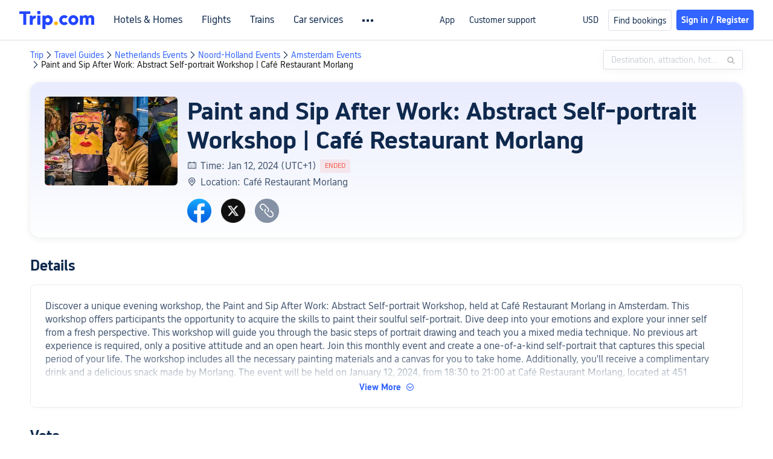

--- FILE ---
content_type: text/html; charset=utf-8
request_url: https://www.trip.com/events/paint-and-sip-after-work-abstract-selfportrait-workshop-20231226/
body_size: 49811
content:
<!DOCTYPE html><html lang="en-XX" data-idc="SGP-ALI" data-cargo="locale:en-XX,language:en,currency:USD,contextType:online,site:EN,group:Trip"><head><meta charSet="utf-8"/><meta property="fb:app_id" content="891889767495675"/><meta http-equiv="Content-Type" content="text/html; charset=utf-8"/><meta http-equiv="pragma" content="no-cache"/><meta http-equiv="x-ua-compatible" content="IE=edge,chrome=1"/><meta property="og:url" content="https://www.trip.com/events/paint-and-sip-after-work-abstract-selfportrait-workshop-20231226/"/><meta property="og:image" content="https://ak-d.tripcdn.com/images/1i62o12000dhtnwsr1FD7.jpg?proc=source/trip"/><meta property="og:image:height" content="400"/><meta property="og:image:width" content="600"/><meta property="og:image:type" content="image/png"/><meta name="twitter:card" content="summary_large_image"/><meta name="twitter:image" content="https://ak-d.tripcdn.com/images/1i62o12000dhtnwsr1FD7.jpg?proc=source/trip"/><meta property="og:title" content="Paint and Sip After Work: Abstract Self-portrait Workshop | Café Restaurant Morlang: Tickets, Dates &amp; Itineraries | Trip.com"/><meta name="twitter:title" content="Paint and Sip After Work: Abstract Self-portrait Workshop | Café Restaurant Morlang: Tickets, Dates &amp; Itineraries | Trip.com"/><meta property="og:site_name" content="TRIP.COM"/><meta property="og:type" content="website"/><meta name="description" content="Searching for information and tickets regarding Paint and Sip After Work: Abstract Self-portrait Workshop | Café Restaurant Morlang taking place in Amsterdam on Jan 12, 2024 (UTC+1)? Trip.com has you covered. Check the dates, itineraries, and other information about Paint and Sip After Work: Abstract Self-portrait Workshop | Café Restaurant Morlang now! Trip.com has also prepared more similar exciting activities and discounted flight and hotel packages."/><meta property="og:description" content="Searching for information and tickets regarding Paint and Sip After Work: Abstract Self-portrait Workshop | Café Restaurant Morlang taking place in Amsterdam on Jan 12, 2024 (UTC+1)? Trip.com has you covered. Check the dates, itineraries, and other information about Paint and Sip After Work: Abstract Self-portrait Workshop | Café Restaurant Morlang now! Trip.com has also prepared more similar exciting activities and discounted flight and hotel packages."/><meta name="twitter:description" content="Searching for information and tickets regarding Paint and Sip After Work: Abstract Self-portrait Workshop | Café Restaurant Morlang taking place in Amsterdam on Jan 12, 2024 (UTC+1)? Trip.com has you covered. Check the dates, itineraries, and other information about Paint and Sip After Work: Abstract Self-portrait Workshop | Café Restaurant Morlang now! Trip.com has also prepared more similar exciting activities and discounted flight and hotel packages."/><meta name="keywords" content="Paint and Sip After Work: Abstract Self-portrait Workshop | Café Restaurant Morlang , Amsterdam , Arts, dates, itineraries, tickets"/><link rel="canonical" href="https://www.trip.com/events/paint-and-sip-after-work-abstract-selfportrait-workshop-20231226/"/><title>Paint and Sip After Work: Abstract Self-portrait Workshop | Café Restaurant Morlang: Tickets, Dates &amp; Itineraries | Trip.com</title><link rel="alternate" href="https://us.trip.com/events/paint-and-sip-after-work-abstract-selfportrait-workshop-20231226/" hrefLang="en-US"/><link rel="alternate" href="https://ca.trip.com/events/paint-and-sip-after-work-abstract-selfportrait-workshop-20231226/" hrefLang="en-CA"/><link rel="alternate" href="https://www.trip.com/events/paint-and-sip-after-work-abstract-selfportrait-workshop-20231226/" hrefLang="x-default"/><link rel="alternate" href="https://nz.trip.com/events/paint-and-sip-after-work-abstract-selfportrait-workshop-20231226/" hrefLang="en-NZ"/><link rel="alternate" href="https://au.trip.com/events/paint-and-sip-after-work-abstract-selfportrait-workshop-20231226/" hrefLang="en-AU"/><link rel="alternate" href="https://sg.trip.com/events/paint-and-sip-after-work-abstract-selfportrait-workshop-20231226/" hrefLang="en-SG"/><meta name="next-head-count" content="28"/><meta charSet="utf-8"/><meta content="width=device-width, initial-scale=1.0, maximum-scale=1.0, user-scalable=0,viewport-fit=cover" name="viewport"/><meta name="apple-mobile-web-app-capable" content="yes"/><meta name="apple-mobile-web-app-status-bar-style" content="black"/><meta name="format-detection" content="telephone=no, email=no"/><meta name="renderer" content="webkit"/><meta http-equiv="X-UA-Compatible" content="IE=edge"/><meta name="HandheldFriendly" content="true"/><meta name="MobileOptimized" content="320"/><meta name="screen-orientation" content="portrait"/><meta name="x5-orientation" content="portrait"/><meta name="full-screen" content="yes"/><meta name="x5-fullscreen" content="true"/><meta name="browsermode" content="application"/><meta name="x5-page-mode" content="app"/><meta name="msapplication-tap-highlight" content="no"/><style>
                            #__next {
                              height: 100%;
                            }</style><link rel="preload" href="https://ak-s-cw.tripcdn.com/ares/NFES/100058520/1758870601997/_next/static/css/pages/_app.css" as="style" crossorigin="anonymous"/><link rel="stylesheet" href="https://ak-s-cw.tripcdn.com/ares/NFES/100058520/1758870601997/_next/static/css/pages/_app.css" crossorigin="anonymous" data-n-g=""/><link rel="preload" href="https://ak-s-cw.tripcdn.com/ares/NFES/100058520/1758870601997/_next/static/css/b06278af2a141803.css" as="style" crossorigin="anonymous"/><link rel="stylesheet" href="https://ak-s-cw.tripcdn.com/ares/NFES/100058520/1758870601997/_next/static/css/b06278af2a141803.css" crossorigin="anonymous" data-n-p=""/><link rel="preload" href="https://ak-s-cw.tripcdn.com/ares/NFES/100058520/1758870601997/_next/static/css/dcc7229f70877c19.css" as="style" crossorigin="anonymous"/><link rel="stylesheet" href="https://ak-s-cw.tripcdn.com/ares/NFES/100058520/1758870601997/_next/static/css/dcc7229f70877c19.css" crossorigin="anonymous"/><link rel="preload" href="https://ak-s-cw.tripcdn.com/ares/NFES/100058520/1758870601997/_next/static/css/b37f29d8b520fabe.css" as="style" crossorigin="anonymous"/><link rel="stylesheet" href="https://ak-s-cw.tripcdn.com/ares/NFES/100058520/1758870601997/_next/static/css/b37f29d8b520fabe.css" crossorigin="anonymous"/><noscript data-n-css=""></noscript><script defer="" crossorigin="anonymous" nomodule="" src="https://ak-s-cw.tripcdn.com/ares/NFES/100058520/1758870601997/_next/static/chunks/polyfills-c67a75d1b6f99dc8.js"></script><script defer="" src="https://ak-s-cw.tripcdn.com/ares/NFES/100058520/1758870601997/_next/static/chunks/7.4279dd8a9a81d2a8.js" crossorigin="anonymous"></script><script defer="" src="https://ak-s-cw.tripcdn.com/ares/NFES/100058520/1758870601997/_next/static/chunks/199.35ac6246b275a6a3.js" crossorigin="anonymous"></script><script defer="" src="https://ak-s-cw.tripcdn.com/ares/NFES/100058520/1758870601997/_next/static/chunks/872.341e02bb23b632fe.js" crossorigin="anonymous"></script><script defer="" src="https://ak-s-cw.tripcdn.com/ares/NFES/100058520/1758870601997/_next/static/chunks/442.cdf09cee28c9e26c.js" crossorigin="anonymous"></script><script defer="" src="https://ak-s-cw.tripcdn.com/ares/NFES/100058520/1758870601997/_next/static/chunks/211.5c83f9d424cec09b.js" crossorigin="anonymous"></script><script src="https://ak-s-cw.tripcdn.com/ares/NFES/100058520/1758870601997/_next/static/chunks/webpack-e1c1def6575a8746.js" defer="" crossorigin="anonymous"></script><script src="https://ak-s-cw.tripcdn.com/ares/NFES/100058520/1758870601997/_next/static/chunks/nfes-e5cfe742ca651bf9.js" defer="" crossorigin="anonymous"></script><script src="https://ak-s-cw.tripcdn.com/ares/NFES/100058520/1758870601997/_next/static/chunks/framework-38bb92b8adcd50a9.js" defer="" crossorigin="anonymous"></script><script src="https://ak-s-cw.tripcdn.com/ares/NFES/100058520/1758870601997/_next/static/chunks/main-9483357719e9b25e.js" defer="" crossorigin="anonymous"></script><script src="https://ak-s-cw.tripcdn.com/ares/NFES/100058520/1758870601997/_next/static/chunks/pages/_app-22e506e6db4403c8.js" defer="" crossorigin="anonymous"></script><script src="https://ak-s-cw.tripcdn.com/ares/NFES/100058520/1758870601997/_next/static/chunks/29107295-9f6aa8ee807e2f57.js" defer="" crossorigin="anonymous"></script><script src="https://ak-s-cw.tripcdn.com/ares/NFES/100058520/1758870601997/_next/static/chunks/ac1c44fc-c79615679b539775.js" defer="" crossorigin="anonymous"></script><script src="https://ak-s-cw.tripcdn.com/ares/NFES/100058520/1758870601997/_next/static/chunks/commonsLib-5a4d04526504ac23.js" defer="" crossorigin="anonymous"></script><script src="https://ak-s-cw.tripcdn.com/ares/NFES/100058520/1758870601997/_next/static/chunks/commons-791f261eb968cca1.js" defer="" crossorigin="anonymous"></script><script src="https://ak-s-cw.tripcdn.com/ares/NFES/100058520/1758870601997/_next/static/chunks/pages/smallEventsOnline-2c64e927f7a39692.js" defer="" crossorigin="anonymous"></script><script src="https://ak-s-cw.tripcdn.com/ares/NFES/100058520/1758870601997/_next/static/xxx/_buildManifest.js" defer="" crossorigin="anonymous"></script><script src="https://ak-s-cw.tripcdn.com/ares/NFES/100058520/1758870601997/_next/static/xxx/_ssgManifest.js" defer="" crossorigin="anonymous"></script><style data-styled="" data-styled-version="5.3.5">.bVORoR{display:-webkit-box;display:-webkit-flex;display:-ms-flexbox;display:flex;}/*!sc*/
@media screen and (max-width:428px){.bVORoR{display:none;}}/*!sc*/
data-styled.g2[id="TopTitle__Warp-sc-13h8jda-0"]{content:"bVORoR,"}/*!sc*/
.bXLMEx{margin-top:16px;margin-bottom:16px;line-height:16px;color:#3264ff;font-size:0;}/*!sc*/
.bXLMEx .gl-component-bread-crumb_item-container{display:inline-block;font-size:0;vertical-align:middle;}/*!sc*/
.bXLMEx .gl-component-bread-crumb_item-container .gl-component-bread-crumb_item-separator{color:#0f294d;margin:0 2px;font-size:14px;vertical-align:middle;}/*!sc*/
.bXLMEx .gl-component-bread-crumb_item-container .gl-component-bread-crumb_item-separator:before{content:'\f5bf';}/*!sc*/
.bXLMEx .gl-component-bread-crumb_item-container .gl-component-bread-crumb_item{font-size:14px;vertical-align:middle;}/*!sc*/
.bXLMEx .gl-component-bread-crumb_item-container .gl-component-bread-crumb_item:hover{cursor:pointer;}/*!sc*/
data-styled.g3[id="Breadcrumb__ULcontainer-sc-x5d5n6-0"]{content:"bXLMEx,"}/*!sc*/
.gqheDY{margin-top:32px;display:-webkit-box;display:-webkit-flex;display:-ms-flexbox;display:flex;height:48px;max-width:1180px;margin:0 auto;box-sizing:border-box;}/*!sc*/
.gqheDY i{width:48px;height:48px;margin-right:24px;cursor:pointer;}/*!sc*/
.gqheDY i.facebook{background:url(https://ak-d.tripcdn.com/images/0AS3312000am893hw1413.png) center / cover no-repeat;}/*!sc*/
.gqheDY i.twitter{background:url(https://ak-d.tripcdn.com/images/0556k12000di90shy7FF3.png) center / cover no-repeat;}/*!sc*/
.gqheDY i.copy{background:url(https://ak-d.tripcdn.com/images/0AS0312000am89o53F3AB.png) center / cover no-repeat;}/*!sc*/
data-styled.g34[id="SocialShare__SocialStyle-sc-fx0e7-0"]{content:"gqheDY,"}/*!sc*/
.dhgOdr{padding-top:32px;}/*!sc*/
.dhgOdr .header-description-container{width:100% - 48px;display:-webkit-box;display:-webkit-flex;display:-ms-flexbox;display:flex;-webkit-flex-direction:column;-ms-flex-direction:column;flex-direction:column;-webkit-align-items:flex-start;-webkit-box-align:flex-start;-ms-flex-align:flex-start;align-items:flex-start;border:1px solid rgb(235,235,235);border-radius:8px;padding:24px;overflow:hidden;position:relative;box-sizing:content-box;box-shadow:0 4px 4px rgba(0,0,0,0.01);}/*!sc*/
.dhgOdr .description-title{color:rgb(15,41,77);font-size:24px;font-weight:bold;line-height:30px;margin-bottom:16px;}/*!sc*/
.dhgOdr .description-content{margin-top:8px;color:rgb(69,88,115);font-size:16px;line-height:22px;white-space:pre-line;word-break:break-word;}/*!sc*/
.dhgOdr .author-container{display:-webkit-box;display:-webkit-flex;display:-ms-flexbox;display:flex;-webkit-align-items:center;-webkit-box-align:center;-ms-flex-align:center;align-items:center;margin-top:32px;box-sizing:border-box;}/*!sc*/
.dhgOdr .author-container .author-text{font-weight:normal;color:rgb(69,88,115);font-size:16px;}/*!sc*/
.dhgOdr .author-container .author-text .line{font-size:16px;margin:0 5px;vertical-align:middle;}/*!sc*/
.dhgOdr .view-more-box{width:100%;display:-webkit-box;display:-webkit-flex;display:-ms-flexbox;display:flex;-webkit-flex-direction:column;-ms-flex-direction:column;flex-direction:column;}/*!sc*/
.dhgOdr .view-more-box .view-more{width:100%;background-color:#fff;display:-webkit-box;display:-webkit-flex;display:-ms-flexbox;display:flex;-webkit-flex-direction:row;-ms-flex-direction:row;flex-direction:row;-webkit-align-items:center;-webkit-box-align:center;-ms-flex-align:center;align-items:center;-webkit-box-pack:center;-webkit-justify-content:center;-ms-flex-pack:center;justify-content:center;cursor:pointer;}/*!sc*/
.dhgOdr .view-more-box-absolute{width:100%;display:-webkit-box;display:-webkit-flex;display:-ms-flexbox;display:flex;-webkit-flex-direction:column;-ms-flex-direction:column;flex-direction:column;position:absolute;bottom:0;left:0;}/*!sc*/
.dhgOdr .view-more-box-absolute .view-more{width:100%;background-color:#fff;display:-webkit-box;display:-webkit-flex;display:-ms-flexbox;display:flex;-webkit-flex-direction:row;-ms-flex-direction:row;flex-direction:row;-webkit-align-items:center;-webkit-box-align:center;-ms-flex-align:center;align-items:center;-webkit-box-pack:center;-webkit-justify-content:center;-ms-flex-pack:center;justify-content:center;cursor:pointer;padding-bottom:24px;}/*!sc*/
.dhgOdr .view-more-linear{width:100%;height:44px;background:linear-gradient(180deg,rgba(255,255,255,0) 0%,#ffffff 100%);}/*!sc*/
.dhgOdr .view-more-text{color:rgb(50,100,255);font-size:14px;font-weight:bold;line-height:18px;}/*!sc*/
.dhgOdr .view-more-icon{font-family:'iconfont';color:rgb(50,100,255);font-size:14px;line-height:18px;margin-left:8px;}/*!sc*/
data-styled.g35[id="Introduction__IntroductionStyle-sc-17t7419-0"]{content:"dhgOdr,"}/*!sc*/
.gNbzaO{display:-webkit-box;display:-webkit-flex;display:-ms-flexbox;display:flex;-webkit-flex-direction:column;-ms-flex-direction:column;flex-direction:column;max-width:1180px;margin:0 auto;box-sizing:border-box;}/*!sc*/
.gNbzaO .header-info-container{display:-webkit-box;display:-webkit-flex;display:-ms-flexbox;display:flex;-webkit-flex-direction:row;-ms-flex-direction:row;flex-direction:row;width:100%;padding:24px;background:linear-gradient(-180deg,rgba(44,69,246,0.1) 0.74%,rgba(245,253,255,0.1) 99.79%);box-shadow:0px 2px 12px 0px rgba(0,0,0,0.08);border-radius:16px 16px 16px 16px;box-sizing:border-box;}/*!sc*/
.gNbzaO .header-info-container .image-left-view{-webkit-flex:none;-ms-flex:none;flex:none;margin-right:16px;border-radius:6px;object-fit:cover;overflow:hidden;}/*!sc*/
.gNbzaO .header-info-container .right-container{display:-webkit-box;display:-webkit-flex;display:-ms-flexbox;display:flex;-webkit-flex-direction:column;-ms-flex-direction:column;flex-direction:column;width:100%;}/*!sc*/
.gNbzaO .header-info-container .right-container .title{color:rgb(15,41,77);font-size:40px;text-align:left;font-weight:bold;overflow-wrap:break-word;line-height:48px;}/*!sc*/
.gNbzaO .header-info-container .right-container .title-bot{display:-webkit-box;-webkit-line-clamp:3;-webkit-box-orient:vertical;word-break:break-word;overflow:hidden;color:rgb(15,41,77);font-size:40px;-webkit-align-self:stretch;-ms-flex-item-align:stretch;align-self:stretch;text-align:left;font-weight:bold;line-height:48px;}/*!sc*/
.gNbzaO .header-info-container .right-container table{border-collapse:collapse;border:none;}/*!sc*/
.gNbzaO .header-info-container .right-container td{display:-webkit-box;display:-webkit-flex;display:-ms-flexbox;display:flex;-webkit-flex:1;-ms-flex:1;flex:1;}/*!sc*/
.gNbzaO .header-info-container .right-container tr{display:-webkit-box;display:-webkit-flex;display:-ms-flexbox;display:flex;-webkit-flex-direction:row;-ms-flex-direction:row;flex-direction:row;-webkit-align-items:flex-start;-webkit-box-align:flex-start;-ms-flex-align:flex-start;align-items:flex-start;}/*!sc*/
.gNbzaO .header-info-container .right-container .address-container{display:-webkit-box;display:-webkit-flex;display:-ms-flexbox;display:flex;width:100%;-webkit-flex-direction:row;-ms-flex-direction:row;flex-direction:row;-webkit-box-pack:justify;-webkit-justify-content:space-between;-ms-flex-pack:justify;justify-content:space-between;}/*!sc*/
.gNbzaO .header-info-container .right-container .address-container .address-left{display:-webkit-box;display:-webkit-flex;display:-ms-flexbox;display:flex;-webkit-flex-direction:column;-ms-flex-direction:column;flex-direction:column;}/*!sc*/
.gNbzaO .header-info-container .right-container .address-container .address-left .text-detail{display:inline-block;color:rgb(69,88,115);font-size:16px;text-align:left;font-weight:normal;line-height:22px;}/*!sc*/
.gNbzaO .header-info-container .right-container .address-container .address-right{display:-webkit-box;display:-webkit-flex;display:-ms-flexbox;display:flex;margin-left:16px;-webkit-flex-direction:row;-ms-flex-direction:row;flex-direction:row;-webkit-box-pack:center;-webkit-justify-content:center;-ms-flex-pack:center;justify-content:center;-webkit-align-items:center;-webkit-box-align:center;-ms-flex-align:center;align-items:center;-webkit-align-self:center;-ms-flex-item-align:center;align-self:center;height:24px;padding:0 8px;border-radius:20px;border:1px solid #8592a6;-webkit-flex-shrink:0;-ms-flex-negative:0;flex-shrink:0;box-sizing:border-box;cursor:pointer;}/*!sc*/
.gNbzaO .header-info-container .right-container .address-container .address-right .address-right-text{display:inline-block;color:#455873;font-size:12px;line-height:16px;}/*!sc*/
.gNbzaO .header-info-container .right-container .address-container .address-right .icon-right-arrow{margin-left:2px;font-size:10px;color:#455873;}/*!sc*/
.gNbzaO .header-info-container .right-container .description-style{display:inline-block;color:rgb(69,88,115);font-size:16px;text-align:left;font-weight:normal;line-height:22px;}/*!sc*/
.gNbzaO .header-info-container .right-container .description-style .end-tag-container{display:-webkit-inline-box;display:-webkit-inline-flex;display:-ms-inline-flexbox;display:inline-flex;-webkit-box-pack:center;-webkit-justify-content:center;-ms-flex-pack:center;justify-content:center;-webkit-align-items:center;-webkit-box-align:center;-ms-flex-align:center;align-items:center;margin-left:6px;box-sizing:border-box;height:22px;vertical-align:top;}/*!sc*/
.gNbzaO .header-info-container .right-container .description-style .end-tag-container .end-tag{display:inline-block;font-size:11px;line-height:22px;border-radius:2px;font-weight:normal;padding:0 8px;background-color:rgba(245,89,74,0.1);color:rgb(245,89,74);}/*!sc*/
.gNbzaO .header-info-container .right-container .share-container{display:-webkit-box;display:-webkit-flex;display:-ms-flexbox;display:flex;-webkit-flex:1;-ms-flex:1;flex:1;-webkit-flex-direction:column;-ms-flex-direction:column;flex-direction:column;-webkit-box-pack:end;-webkit-justify-content:flex-end;-ms-flex-pack:end;justify-content:flex-end;}/*!sc*/
.gNbzaO .essay-v3-content p{margin-top:0;margin-bottom:24px;line-height:1.3;}/*!sc*/
.gNbzaO .essay-v3-content h3{margin-bottom:8px;line-height:1.3;}/*!sc*/
.gNbzaO .essay-v3-content h4{margin-bottom:8px;line-height:1.3;}/*!sc*/
.gNbzaO .essay-v3-content .media-wrap{margin-bottom:24px;}/*!sc*/
data-styled.g36[id="InfoModule__InfoWrapperStyle-sc-y68ywh-0"]{content:"gNbzaO,"}/*!sc*/
.iTpEnk{width:100%;padding-right:5px;display:-webkit-box;display:-webkit-flex;display:-ms-flexbox;display:flex;-webkit-flex-direction:row;-ms-flex-direction:row;flex-direction:row;-webkit-align-items:center;-webkit-box-align:center;-ms-flex-align:center;align-items:center;-webkit-flex-shrink:1;-ms-flex-negative:1;flex-shrink:1;height:22px;}/*!sc*/
.iTpEnk .icon-font{font-size:16px;width:0;height:0;color:rgb(69,88,115);font-weight:normal;}/*!sc*/
.iTpEnk .description{display:inline-block;line-height:22px;color:rgb(69,88,115);font-size:16px;font-weight:normal;}/*!sc*/
data-styled.g37[id="InfoModule__ImageAndTextStyle-sc-y68ywh-1"]{content:"iTpEnk,"}/*!sc*/
.dEcVPx{text-align:center;max-width:1180px;margin:0 auto;padding-top:32px;box-sizing:border-box;}/*!sc*/
.dEcVPx .share-wrap{margin-top:32px;display:-webkit-box;display:-webkit-flex;display:-ms-flexbox;display:flex;height:48px;}/*!sc*/
.dEcVPx .share-wrap i{width:48px;height:48px;margin-right:24px;cursor:pointer;}/*!sc*/
.dEcVPx .share-wrap i.facebook{background:url(https://ak-d.tripcdn.com/images/0AS3312000am893hw1413.png) center / cover no-repeat;}/*!sc*/
.dEcVPx .share-wrap i.twitter{background:url(https://ak-d.tripcdn.com/images/0556k12000di90shy7FF3.png) center / cover no-repeat;}/*!sc*/
.dEcVPx .share-wrap i.copy{background:url(https://ak-d.tripcdn.com/images/0AS0312000am89o53F3AB.png) center / cover no-repeat;}/*!sc*/
.dEcVPx .pk-header-title{color:rgb(15,41,77);font-size:24px;font-weight:bold;line-height:30px;text-align:left;}/*!sc*/
.dEcVPx .title{padding-top:16px;color:#0f294d;font-size:32px;font-weight:bold;line-height:40px;}/*!sc*/
.dEcVPx .hint{padding-top:8px;padding-bottom:14px;color:#acb4bf;font-size:14px;-webkit-letter-spacing:0px;-moz-letter-spacing:0px;-ms-letter-spacing:0px;letter-spacing:0px;line-height:22px;text-align:left;}/*!sc*/
.dEcVPx .unjoin{margin:24px auto 0;width:-webkit-fit-content;width:-moz-fit-content;width:fit-content;}/*!sc*/
.dEcVPx .unjoin .bar{display:-webkit-box;display:-webkit-flex;display:-ms-flexbox;display:flex;-webkit-box-pack:center;-webkit-justify-content:center;-ms-flex-pack:center;justify-content:center;-webkit-align-items:center;-webkit-box-align:center;-ms-flex-align:center;align-items:center;}/*!sc*/
.dEcVPx .unjoin .bar .vs{margin:0 30px;width:64px;height:58px;background:url('https://ak-d.tripcdn.com/images/0557412000bx142xn3EA1.png') no-repeat;background-size:cover;}/*!sc*/
.dEcVPx .unjoin .bar .bar-item{width:326px;height:80px;position:relative;display:-webkit-box;display:-webkit-flex;display:-ms-flexbox;display:flex;-webkit-box-pack:center;-webkit-justify-content:center;-ms-flex-pack:center;justify-content:center;-webkit-align-items:center;-webkit-box-align:center;-ms-flex-align:center;align-items:center;cursor:pointer;}/*!sc*/
.dEcVPx .unjoin .bar .bar-item .avat{margin-left:44px;width:40px;height:40px;border-radius:50%;border:1px solid #fff;-webkit-flex-shrink:0;-ms-flex-negative:0;flex-shrink:0;z-index:1;}/*!sc*/
.dEcVPx .unjoin .bar .bar-item .name{margin-left:20px;margin-right:0px;text-align:center;color:#ffffff;font-size:24px;font-weight:bold;line-height:30px;-webkit-flex-shrink:1;-ms-flex-negative:1;flex-shrink:1;z-index:1;overflow:hidden;text-overflow:ellipsis;display:-webkit-box;-webkit-line-clamp:2;line-clamp:2;-webkit-box-orient:vertical;}/*!sc*/
.dEcVPx .unjoin .bar .bar-item.left{background:#3264ff;border-radius:51px 0 0 51px;}/*!sc*/
.dEcVPx .unjoin .bar .bar-item.left::after{content:'';position:absolute;right:-18px;top:0;width:35px;height:80px;background:#3264ff;-webkit-transform:skewX(-20deg);-ms-transform:skewX(-20deg);transform:skewX(-20deg);border-radius:0 5px 5px 0;}/*!sc*/
.dEcVPx .unjoin .bar .bar-item.right{background:#f5594a;border-radius:0 51px 51px 0;}/*!sc*/
.dEcVPx .unjoin .bar .bar-item.right::after{content:'';position:absolute;left:-18px;top:0;width:35px;height:80px;background:#f5594a;-webkit-transform:skewX(-20deg);-ms-transform:skewX(-20deg);transform:skewX(-20deg);border-radius:5px 0 0 5px;}/*!sc*/
.dEcVPx .unjoin .bar .bar-item.right .avat{margin-left:24px;}/*!sc*/
.dEcVPx .unjoin .bar .bar-item.right .name{margin-right:20px;margin-left:0;}/*!sc*/
.dEcVPx .joined{margin:24px auto 0;width:676px;}/*!sc*/
.dEcVPx .joined .name-row{display:-webkit-box;display:-webkit-flex;display:-ms-flexbox;display:flex;-webkit-box-pack:justify;-webkit-justify-content:space-between;-ms-flex-pack:justify;justify-content:space-between;font-size:22px;font-weight:bold;line-height:24px;}/*!sc*/
.dEcVPx .joined .name-row .left{-webkit-flex-shrink:1;-ms-flex-negative:1;flex-shrink:1;color:#3264ff;white-space:nowrap;overflow:hidden;text-overflow:ellipsis;}/*!sc*/
.dEcVPx .joined .name-row .right{-webkit-flex-shrink:1;-ms-flex-negative:1;flex-shrink:1;color:#f5594a;white-space:nowrap;overflow:hidden;text-overflow:ellipsis;}/*!sc*/
.dEcVPx .joined .bar-row{margin-top:12px;display:-webkit-box;display:-webkit-flex;display:-ms-flexbox;display:flex;-webkit-box-pack:justify;-webkit-justify-content:space-between;-ms-flex-pack:justify;justify-content:space-between;overflow-y:hidden;}/*!sc*/
.dEcVPx .joined .bar-row .bar-item{height:18px;}/*!sc*/
.dEcVPx .joined .bar-row .bar-item.nodata{width:100%;border-radius:10px;}/*!sc*/
.dEcVPx .joined .bar-row .left{background:#3264ff;border-radius:100px 0px 0px 100px;position:relative;}/*!sc*/
.dEcVPx .joined .bar-row .left::after{content:'';position:absolute;right:-5px;top:0;width:12px;height:18px;background:#3264ff;-webkit-transform:skewX(-20deg);-ms-transform:skewX(-20deg);transform:skewX(-20deg);border-radius:0 2px 2px 0;}/*!sc*/
.dEcVPx .joined .bar-row .right{-webkit-flex:1;-ms-flex:1;flex:1;background:#f5594a;border-radius:0px 100px 100px 0px;position:relative;}/*!sc*/
.dEcVPx .joined .bar-row .right::after{content:'';position:absolute;left:-6px;top:0;width:12px;height:18px;background:#f5594a;-webkit-transform:skewX(-20deg);-ms-transform:skewX(-20deg);transform:skewX(-20deg);border-radius:2px 0px 0px 2px;}/*!sc*/
.dEcVPx .joined .avat-row{margin-top:8px;display:-webkit-box;display:-webkit-flex;display:-ms-flexbox;display:flex;-webkit-box-pack:justify;-webkit-justify-content:space-between;-ms-flex-pack:justify;justify-content:space-between;}/*!sc*/
.dEcVPx .joined .avat-row .avat-item{display:-webkit-box;display:-webkit-flex;display:-ms-flexbox;display:flex;height:24px;width:50%;position:relative;}/*!sc*/
.dEcVPx .joined .avat-row .avat-item img{width:24px;height:24px;border-radius:50%;position:absolute;background:gray;}/*!sc*/
.dEcVPx .joined .avat-row .avat-item .count{font-size:18px;line-height:24px;position:absolute;color:#3264ff;}/*!sc*/
.dEcVPx .joined .avat-row .avat-item.right .count{color:#f5594a;}/*!sc*/
data-styled.g39[id="PkModule__PkModuleStyle-sc-giqt5f-0"]{content:"dEcVPx,"}/*!sc*/
.dlxmqa{width:100%;max-width:1192px;margin:0px auto;}/*!sc*/
.dlxmqa .product-title{color:#0f294d;font-size:24px;margin:16px 0 0 16px;}/*!sc*/
.dlxmqa .card-type-container{width:100%;box-sizing:border-box;overflow-x:scroll;margin-top:12px;margin-bottom:12px;padding-right:16px;display:-webkit-box;display:-webkit-flex;display:-ms-flexbox;display:flex;}/*!sc*/
.dlxmqa .card-type-container::-webkit-scrollbar{display:none;}/*!sc*/
.dlxmqa .card-type{margin-left:16px;color:#455873;font-size:13px;border:1px solid #dadfe6;border-radius:4px;padding:4px 8px;text-align:center;font-weight:normal;cursor:pointer;}/*!sc*/
.dlxmqa .selected-type{color:#3264ff;background-color:rgba(50,100,255,0.1);border:none;}/*!sc*/
.dlxmqa .goods-list{padding:0 16px;display:-webkit-box;display:-webkit-flex;display:-ms-flexbox;display:flex;-webkit-flex-wrap:wrap;-ms-flex-wrap:wrap;flex-wrap:wrap;-webkit-box-pack:justify;-webkit-justify-content:space-between;-ms-flex-pack:justify;justify-content:space-between;}/*!sc*/
.dlxmqa .show-more{padding:12px 48px;color:#287dfa;font-size:16px;display:-webkit-box;display:-webkit-flex;display:-ms-flexbox;display:flex;-webkit-flex-direction:row;-ms-flex-direction:row;flex-direction:row;-webkit-box-pack:center;-webkit-justify-content:center;-ms-flex-pack:center;justify-content:center;background:rgb(255,255,255);border:1px solid rgb(50,100,255);border-radius:4px 4px 4px 4px;margin:24px auto 40px;width:-webkit-fit-content;width:-moz-fit-content;width:fit-content;cursor:pointer;}/*!sc*/
.dlxmqa more-icon:{color:#3264ff;margin-left:4px;font-size:14px;}/*!sc*/
data-styled.g40[id="ProductsModule__ProductWrapperStyle-sc-1rs0qg9-0"]{content:"dlxmqa,"}/*!sc*/
.gNqnxR{max-width:1192px;margin:0px auto 48px;background:rgb(255,255,255);}/*!sc*/
.gNqnxR .item{width:278px;-webkit-break-inside:avoid;break-inside:avoid;height:'100%';box-sizing:border-box;display:inline-block;margin:16px 0 0 16px;border-radius:8px;box-shadow:0px 4px 8px 0px rgba(69,88,115,0.12);background:rgb(255,255,255);overflow:hidden;}/*!sc*/
.gNqnxR .recommend-title{color:#0f294d;font-size:24px;margin:16px 0 0 16px;}/*!sc*/
.gNqnxR .text{margin:10px;color:rgb(15,41,77);font-size:18px;font-weight:normal;line-height:30px;display:-webkit-box;-webkit-box-orient:vertical;-webkit-line-clamp:4;overflow:hidden;}/*!sc*/
.gNqnxR .img{display:block;width:100%;}/*!sc*/
.gNqnxR .item-a{font-size:16px;display:-webkit-box;-webkit-box-orient:vertical;-webkit-line-clamp:2;overflow:hidden;color:#0f294d;}/*!sc*/
.gNqnxR a:hover{color:#333;}/*!sc*/
.gNqnxR .text a{line-height:24px;max-height:96px;overflow:hidden;}/*!sc*/
.gNqnxR .img-a{position:relative;min-height:60px;max-height:348px;overflow:hidden;}/*!sc*/
.gNqnxR .typename{color:#fff;position:absolute;top:0;display:inline-block;font-size:16px;font-weight:normal;display:-webkit-box;-webkit-box-orient:vertical;-webkit-line-clamp:2;overflow:hidden;text-overflow:ellipsis;background:rgb(15,41,77);padding:3px 4px 3px 4px;border-radius:2px 0px 2px 0px;opacity:0.7;}/*!sc*/
data-styled.g41[id="RecommendModule__PhotoListStyle-sc-1ncd7zs-0"]{content:"gNqnxR,"}/*!sc*/
.jXsFvS .gl-cpt-breadcrumb-search{max-width:1180px;margin:0 auto 5px;}/*!sc*/
data-styled.g44[id="smallEventsOnline__MainContainer-sc-i838mp-0"]{content:"jXsFvS,"}/*!sc*/
</style></head><body><div id="__next"><div style="width:100%;height:50vh;position:fixed;z-index:-100;background:rgba(0,0,0,0);color:rgba(0,0,0,0);font-size:200px">https://www.trip.com/events/paint-and-sip-after-work-abstract-selfportrait-workshop-20231226/</div><!--$--><div class="trip_common_head_con"><!--$--><div class="online-header-style-placeholder"></div><!--/$--><!--$--><div class="mc-hd mc-hd__en-xx mc-hd_line mc-hd_theme_white mc-hd-single_row"><div class="mc-hd__inner"><div class="mc-hd__flex-con clear-float"><div class="mc-hd__logo-con mc-hd__logo-con-en-XX mc-hd__logo-layout-0"><a class="mc-hd__logo mc-hd__logo-en-xx" href="/?locale=en-XX&amp;curr=USD"></a></div><div class="mc-hd__nav-single-row"><div class="mc-hd__nav-con 3010 mc-hd__nav-loading" id="ibuHeaderChannels"><ul class="mc-hd__nav"><li class="mc-hd__nav-item"></li><li class="mc-hd__nav-item"></li><li class="mc-hd__nav-item"></li><li class="mc-hd__nav-item mc-hd__nav-item-wth-sub"><ul class="mc-hd__nav-item-sub"><li><a id="header_action_nav_" href="/carhire/?channelid=14409&amp;locale=en-XX&amp;curr=USD" class="mc-hd__sub-nav-lnk"></a></li><li><a id="header_action_nav_" href="/airport-transfers/?locale=en-XX&amp;curr=USD" class="mc-hd__sub-nav-lnk"></a></li></ul></li><li class="mc-hd__nav-item mc-hd__nav-item-wth-sub"><ul class="mc-hd__nav-item-sub"><li><a id="header_action_nav_" href="/things-to-do/ttd-home/?ctm_ref=vactang_page_23810&amp;locale=en-XX&amp;curr=USD" class="mc-hd__sub-nav-lnk"></a></li><li><a id="header_action_nav_" href="/sale/w/10229/esim.html?locale=en-XX&amp;curr=USD" class="mc-hd__sub-nav-lnk"></a></li></ul></li><li class="mc-hd__nav-item"></li><li class="mc-hd__nav-item"></li><li class="mc-hd__nav-item"></li><li class="mc-hd__nav-item"><div class="mc-hd__nav-item-new"></div></li><li class="mc-hd__nav-item mc-hd__nav-item-wth-sub"><ul class="mc-hd__nav-item-sub"><li><a id="header_action_nav_" href="/travel-guide/?locale=en-XX&amp;curr=USD" class="mc-hd__sub-nav-lnk"></a></li><li><a id="header_action_nav_" href="/toplist/tripbest/home?locale=en-XX&amp;curr=USD" class="mc-hd__sub-nav-lnk"></a></li></ul></li><li class="mc-hd__nav-item"></li><li class="mc-hd__nav-item"></li><li class="mc-hd__nav-item"></li></ul></div></div><div class="mc-hd__func-con" id="ibuHeaderMenu"><div class="mc-hd__func"><div class="mc-hd__option-app-placeholder"></div><div class="mc-hd__option"><div class="mc-hd__help"><a title="" target="_blank" rel="noreferrer"></a><i class="fi fi-bangzhu"></i></div></div><div class="mc-hd__option__locale-placeholder"></div><div class="mc-hd__option__currency-placeholder">USD</div><div class="mc-hd__search-booking-placeholder"></div><div class="mc-hd__account mc-hd__dropdown-con mc-hd__account-nologin" style="display:none"></div></div></div></div></div></div><script>if (typeof Object.assign !== 'function') {window._assignObject = function(t, s) {for (var k in s) { t[k] = s[k] }; return t }; }else { window._assignObject = Object.assign } window.__CARGO_DATA__ = _assignObject(window.__CARGO_DATA__ || {}, {"channelmetauoe1":[{"channel":"home","source":"flights","value":"{\"displayName\":\"Home\",\"displayNameSharkKey\":\"ButtonText_Home\",\"path\":\"\"}"},{"channel":"hotels","source":"flights","value":"{\"displayName\":\"Hotels\",\"displayNameSharkKey\":\"ButtonText_Hotel\",\"path\":\"/hotels/\",\"icon\":\"fi-hotel_new\",\"groupId\":1}"},{"channel":"flights","source":"flights","value":"{\"displayName\":\"Flights\",\"displayNameSharkKey\":\"ButtonText_Flights\",\"path\":\"/flights/\",\"icon\":\"fi-flight\",\"groupId\":1}"},{"channel":"trains","source":"flights","value":"{\"displayName\":\"Trains\",\"displayNameSharkKey\":\"ButtonText_Trains\",\"path\":\"/trains/\",\"icon\":\"fi-train\",\"groupId\":1}"},{"channel":"ttd","source":"flights","value":"{\"displayName\":\"TNT\",\"displayNameSharkKey\":\"ButtonText_TTD\",\"path\":\"/things-to-do/ttd-home/?ctm_ref=vactang_page_23810\",\"icon\":\"fi-ic_tnt\",\"groupId\":1}"},{"channel":"travelguide","source":"flights","value":"{\"displayName\":\"Attractions\",\"displayNameSharkKey\":\"ButtonText_TravelGuide\",\"path\":\"/travel-guide/\",\"icon\":\"fi-destination\",\"parent\":\"travelinspiration\",\"groupId\":3}"},{"channel":"carhire","source":"flights","value":"{\"displayName\":\"Car Rentals\",\"displayNameSharkKey\":\"ButtonText_Carhire\",\"path\":\"/carhire/?channelid=14409\",\"parent\":\"cars\",\"icon\":\"fi-car\",\"groupId\":1}"},{"channel":"airporttransfers","source":"flights","value":"{\"displayName\":\"Airport Transfers\",\"displayNameSharkKey\":\"ButtonText_AirportTransfers\",\"path\":\"/airport-transfers/\",\"parent\":\"cars\",\"icon\":\"fi-airport-transfer\",\"groupId\":1}"},{"channel":"cars","source":"flights","value":"{\"displayName\":\"Cars\",\"displayNameSharkKey\":\"ButtonText_Cars\",\"path\":\"\",\"icon\":\"fi-ic_carrental\",\"groupId\":1}"},{"channel":"sales","source":"flights","value":"{\"displayName\":\"Deals\",\"displayNameSharkKey\":\"ButtonText_Deals\",\"path\":\"/sale/deals/\",\"icon\":\"fi-a-ic_deal21x\",\"groupId\":3}"},{"channel":"tripcoins","source":"flights","value":"{\"displayName\":\"Trip Rewards\",\"displayNameSharkKey\":\"ButtonText_TripRewards\",\"path\":\"/customer/loyalty/\",\"icon\":\"fi-a-TripCoins\",\"groupId\":4}"},{"channel":"giftcard","source":"flights","value":"{\"displayName\":\"GiftCard\",\"displayNameSharkKey\":\"ButtonText_GiftCard\",\"path\":\"/giftcard\",\"icon\":\"fi-ic_giftcard\",\"groupId\":2}"},{"channel":"cruises","source":"flights","value":"{\"displayName\":\"Cruises\",\"displayNameSharkKey\":\"ButtonText_Cruises\",\"path\":\"/cruises\",\"icon\":\"fi-ic_BU_cruises\",\"groupId\":2}"},{"channel":"others","source":"flights","value":"{\"path\":\"/sale/w/1744/singaporediscovers.html?locale=en_sg\",\"displayName\":\"SingapoRediscovers Vouchers\",\"displayNameSharkKey\":\"key_channel_sg_vouchers\"}"},{"channel":"packages","source":"flights","value":"{\"displayName\":\"Bundle\",\"displayNameSharkKey\":\"ButtonText_Bundle\",\"path\":\"/packages/?sourceFrom=IBUBundle_home\",\"icon\":\"fi-ic_bundle\",\"groupId\":1}"},{"channel":"customtrips","source":"flights","value":"{\"displayName\":\"Custom Trips\",\"displayNameSharkKey\":\"ButtonText_CustomTrip\",\"path\":\"/custom-trips/index\",\"icon\":\"fi-a-ic_BU_customtrips\",\"groupId\":2}"},{"channel":"insurance","source":"flights","value":"{\"displayName\":\"Insurance\",\"displayNameSharkKey\":\"ButtonText_Insurance\",\"path\":\"/insurance?bid=1&cid=2&pid=1\",\"icon\":\"fi-ic_insurance\",\"groupId\":2}"},{"channel":"tnt","source":"flights","value":"{\"displayName\":\"tnt\",\"displayNameSharkKey\":\"ButtonText_TTD\",\"path\":\"/things-to-do/ttd-home/?ctm_ref=vactang_page_23810\",\"parent\":\"ttd\",\"icon\":\"fi-ic_tnt\",\"groupId\":1}"},{"channel":"esim","source":"flights","value":"{\"displayName\":\"eSIM\",\"displayNameSharkKey\":\"ButtonText_eSim\",\"path\":\"/sale/w/10229/esim.html\",\"parent\":\"ttd\",\"groupId\":1}"},{"channel":"tripmap","source":"flights","value":"{\"displayName\":\"Map\",\"displayNameSharkKey\":\"ButtonText_Map\",\"path\":\"/webapp/tripmap/travel?entranceId=Triponlinehomeside\",\"icon\":\"fi-a-itinerarymap\",\"groupId\":3}"},{"channel":"travelinspiration","source":"flights","value":"{\"displayName\":\"TravelInspiration\",\"displayNameSharkKey\":\"ButtonText_TravelInspiration\",\"path\":\"\",\"icon\":\"fi-destination\",\"groupId\":3}"},{"channel":"tripbest","source":"flights","value":"{\"displayName\":\"TripBest\",\"displayNameSharkKey\":\"ButtonText_TripBest\",\"path\":\"/toplist/tripbest/home\",\"icon\":\"fi-destination\",\"parent\":\"travelinspiration\",\"groupId\":3}"},{"channel":"tripplanner","source":"flights","value":"{\"displayName\":\"TripPlanner\",\"displayNameSharkKey\":\"ButtonText_TripPlanner\",\"path\":\"/webapp/tripmap/tripplanner?source=t_online_homepage\",\"groupId\":3,\"iconUrl\":\"https://dimg04.tripcdn.com/images/05E1712000o6ljnud70A3.svg\",\"activeIconUrl\":\"https://dimg04.tripcdn.com/images/05E3c12000nm1joaw5B34.png\"}"},{"channel":"grouptours","source":"flights","value":"{\"displayName\":\"Group Tours\",\"displayNameSharkKey\":\"ButtonText_GroupTours\",\"path\":\"/package-tours/group-tours\",\"groupId\":2,\"iconUrl\":\"https://dimg04.tripcdn.com/images/05E6i12000nn4rqq27CB1.svg\",\"activeIconUrl\":\"https://dimg04.tripcdn.com/images/05E6i12000nn4rqq27CB1.svg\"}"},{"channel":"privatetours","source":"flights","value":"{\"displayName\":\"Private Tours\",\"displayNameSharkKey\":\"ButtonText_PrivateTours\",\"path\":\"/package-tours/private-tours\",\"groupId\":2,\"iconUrl\":\"https://dimg04.tripcdn.com/images/05E4612000nn4rnod1150.svg\",\"activeIconUrl\":\"https://dimg04.tripcdn.com/images/05E4612000nn4rnod1150.svg\"}"}],"locale":"en-XX","onlinechannelscenxxe1":[{"locale":"en-XX","channel":"hotels","value":"1"},{"locale":"en-XX","channel":"flights","value":"1"},{"locale":"en-XX","channel":"trains","value":"1"},{"locale":"en-XX","channel":"cars","value":"1"},{"locale":"en-XX","channel":"carhire","value":"1"},{"locale":"en-XX","channel":"airporttransfers","value":"1"},{"locale":"en-XX","channel":"ttd","value":"1"},{"locale":"en-XX","channel":"tnt","value":"1"},{"locale":"en-XX","channel":"esim","value":"1"},{"locale":"en-XX","channel":"packages","value":"1"},{"locale":"en-XX","channel":"privatetours","value":"1"},{"locale":"en-XX","channel":"grouptours","value":"1"},{"locale":"en-XX","channel":"tripplanner","value":"2"},{"locale":"en-XX","channel":"travelinspiration","value":"1"},{"locale":"en-XX","channel":"travelguide","value":"1"},{"locale":"en-XX","channel":"tripbest","value":"1"},{"locale":"en-XX","channel":"tripmap","value":"1"},{"locale":"en-XX","channel":"tripcoins","value":"1"},{"locale":"en-XX","channel":"sales","value":"1"}],"menumetacenxxe0":"{\"entry\":{\"url\":\"/list-your-property?channel=21\",\"displaySharkKey\":\"key_header_entry\"},\"help\":{\"mode\":\"entry\",\"url\":\"/pages/support\"},\"mybooking\":{\"url\":\"/order/all\",\"displaySharkKey\":\"V3_Profile_MyOrders\"}}","loginmenue0":"{\"menu\":[{\"show\":true,\"displayName\":\"My Bookings\",\"displayNameSharkKey\":\"V3_Profile_MyOrders\",\"include\":\"all\",\"link\":\"/order/all\",\"id\":\"booking\"},{\"show\":false,\"displayName\":\"Trip Coins\",\"displayNameSharkKey\":\"V3_Profile_Points\",\"include\":\"all\",\"showByLocale\":\"en-ca,da-dk,fi-fi,uk-ua,pt-pt,es-mx,sv-se,nl-nl,pl-pl,en-sg,ja-jp,ko-kr,en-hk,zh-hk,de-de,fr-fr,es-es,ru-ru,id-id,en-id,th-th,en-th,ms-my,en-my,en-au,en-xx,en-us,es-us,tr-tr,en-ie,de-at,de-ch,fr-ch,nl-be,en-be,fr-be,en-il,pt-br,el-gr,en-ae,en-sa,en-nz,en-gb,it-it,vi-vn,en-ph,en-in,en-pk,en-kw,en-qa,en-om,en-bh,en-kh,ru-az,ru-by,ru-kz,zh-sg,zh-my\",\"link\":\"/customer/points/\",\"id\":\"points\"},{\"show\":true,\"displayName\":\"Promo Codes\",\"displayNameSharkKey\":\"V3_Promo_Code\",\"include\":\"all\",\"link\":\"/customer/promo/\",\"id\":\"codes\"},{\"show\":true,\"displayName\":\"Profile\",\"displayNameSharkKey\":\"V3_Text_MembInfo\",\"include\":\"all\",\"link\":\"/membersinfo/profile/\",\"id\":\"profile\"},{\"show\":false,\"displayName\":\"Friend Referrals\",\"displayNameSharkKey\":\"V3_Text_Friend\",\"include\":\"all\",\"link\":\"/sale/w/1899/friends-referral-main.html?locale=en_xx\",\"id\":\"Friend\"},{\"show\":false,\"displayName\":\"Favorites\",\"displayNameSharkKey\":\"ButtonText_Hotel_Collection\",\"showByLocale\":\"en-ca,da-dk,fi-fi,uk-ua,pt-pt,es-mx,sv-se,nl-nl,pl-pl,en-sg,ja-jp,ko-kr,en-hk,zh-hk,zh-tw,de-de,fr-fr,es-es,ru-ru,id-id,en-id,th-th,en-th,ms-my,en-my,en-au,en-xx,en-us,es-us,tr-tr,en-ie,de-at,de-ch,fr-ch,nl-be,en-be,fr-be,en-il,pt-br,el-gr,en-ae,en-sa,en-nz,en-gb,it-it,vi-vn,en-ph,en-in,en-pk,en-kw,en-qa,en-om,en-bh,en-kh,ru-az,ru-by,ru-kz,zh-sg,zh-my\",\"include\":\"all\",\"link\":\"/favorite/\",\"id\":\"favorites\"},{\"show\":false,\"showByLocale\":\"en-xx,en-us,en-sg,en-au,en-my,en-gb,en-be,en-ch,en-ie,en-ca,en-sa,en-hk,en-ae,en-nz,en-il,zh-tw,zh-hk,ja-jp,ko-kr,th-th,vi-vn,en-th,en-id,en-ph,en-in,en-pk,en-kw,en-qa,en-om,en-bh,en-kh,ru-az,ru-by,ru-kz,zh-sg,zh-my\",\"displayName\":\"Moments\",\"displayNameSharkKey\":\"V3_Profile_Moments\",\"include\":\"all\",\"link\":\"/travel-guide/personal-home\",\"id\":\"Moments\"},{\"show\":false,\"displayName\":\"Flight Price Alerts\",\"displayNameSharkKey\":\"Key_Flight_Price_Alerts\",\"include\":\"all\",\"showByLocale\":\"en-ca,da-dk,fi-fi,uk-ua,pt-pt,es-mx,sv-se,nl-nl,pl-pl,en-sg,ja-jp,ko-kr,en-hk,zh-hk,de-de,fr-fr,es-es,ru-ru,id-id,en-id,th-th,en-th,ms-my,en-my,en-au,en-xx,en-us,es-us,tr-tr,en-ie,de-at,de-ch,fr-ch,nl-be,en-be,fr-be,en-il,pt-br,el-gr,en-ae,en-sa,en-nz,en-gb,it-it,vi-vn,en-ph,en-in,en-pk,en-kw,en-qa,en-om,en-bh,en-kh,ru-az,ru-by,ru-kz,zh-sg,zh-my\",\"link\":\"/flights/price-alert/\",\"id\":\"flghtAlert\"},{\"show\":false,\"displayName\":\"Rewards\",\"displayNameSharkKey\":\"Key_Entrance_Title\",\"include\":\"all\",\"showByLocale\":\"en-ca,da-dk,fi-fi,uk-ua,pt-pt,es-mx,sv-se,nl-nl,pl-pl,en-sg,ja-jp,ko-kr,en-hk,zh-hk,de-de,fr-fr,es-es,ru-ru,id-id,en-id,th-th,en-th,ms-my,en-my,en-au,en-xx,en-us,es-us,tr-tr,en-ie,de-at,de-ch,fr-ch,nl-be,en-be,fr-be,en-il,pt-br,el-gr,en-ae,en-sa,en-nz,en-gb,it-it,vi-vn,en-ph,en-in,en-pk,en-kw,en-qa,en-om,en-bh,en-kh,ru-az,ru-by,ru-kz,zh-sg,zh-my\",\"link\":\"/customer/tierpoints/\",\"id\":\"rewards\"}]}"})</script><!--/$--></div><!--/$--><div class="travel_guide_root_class"><div class="smallEventsOnline__MainContainer-sc-i838mp-0 jXsFvS"><div locale="en-XX" pageid="10650104794" actioncode="ibu_o_event_breadcrumb" exposeparams="[object Object]"><div class="TopTitle__Warp-sc-13h8jda-0 bVORoR gl-cpt-breadcrumb-search"><nav style="margin-left:0px" class="Breadcrumb__ULcontainer-sc-x5d5n6-0 bXLMEx"><div class="gl-component-bread-crumb_item-container"><a class="gl-component-bread-crumb_item" href="/" title="Trip" style="color:#3264ff">Trip</a></div><div class="gl-component-bread-crumb_item-container"><i class="gs-trip-iconfont gl-component-bread-crumb_item-separator"></i><a class="gl-component-bread-crumb_item" href="/travel-guide/" title="Travel Guides" style="color:#3264ff">Travel Guides</a></div><div class="gl-component-bread-crumb_item-container"><i class="gs-trip-iconfont gl-component-bread-crumb_item-separator"></i><a class="gl-component-bread-crumb_item" href="https://www.trip.com/events/58491-netherlands-collection/" title="Netherlands Events" style="color:#3264ff">Netherlands Events</a></div><div class="gl-component-bread-crumb_item-container"><i class="gs-trip-iconfont gl-component-bread-crumb_item-separator"></i><a class="gl-component-bread-crumb_item" href="https://www.trip.com/events/59017-noord-holland-collection/" title="Noord-Holland Events" style="color:#3264ff">Noord-Holland Events</a></div><div class="gl-component-bread-crumb_item-container"><i class="gs-trip-iconfont gl-component-bread-crumb_item-separator"></i><a class="gl-component-bread-crumb_item" href="https://www.trip.com/events/60247-amsterdam-collection/" title="Amsterdam Events" style="color:#3264ff">Amsterdam Events</a></div><div class="gl-component-bread-crumb_item-container"><i class="gs-trip-iconfont gl-component-bread-crumb_item-separator"></i><span class="gl-component-bread-crumb_item" title="Paint and Sip After Work: Abstract Self-portrait Workshop | Café Restaurant Morlang" style="color:#151515">Paint and Sip After Work: Abstract Self-portrait Workshop | Café Restaurant Morlang</span></div></nav><div style="margin-left:50px" class="gl-cpt-search gl-cpt-search-small "><div class="gl-cpt-search_input"><input style="text-overflow:ellipsis" placeholder="Destination, attraction, hotel, etc" value=""/></div><div class="gl-cpt-search_button"><div class="gl-cpt-search_button-icon"></div></div></div></div></div><div class="InfoModule__InfoWrapperStyle-sc-y68ywh-0 gNbzaO"><div class="header-info-container"><img class="image-left-view" style="height:147px;width:220px" src="https://ak-d.tripcdn.com/images/1i62o12000dhtnwsr1FD7_W_640_0_R5_Q80.jpg?proc=source/trip" alt="Paint and Sip After Work: Abstract Self-portrait Workshop | Café Restaurant Morlang" title="Paint and Sip After Work: Abstract Self-portrait Workshop | Café Restaurant Morlang"/><div class="right-container"><h1 class="title" alt="Paint and Sip After Work: Abstract Self-portrait Workshop | Café Restaurant Morlang">Paint and Sip After Work: Abstract Self-portrait Workshop | Café Restaurant Morlang</h1><table><tbody><tr style="margin-top:8px"><th><div class="InfoModule__ImageAndTextStyle-sc-y68ywh-1 iTpEnk"><div style="box-sizing:border-box;height:22px;width:22px;display:flex"><i class="gs-trip-iconfont-class icon-font">&#xf71e;</i></div><span class="description">Time:</span></div></th><td><span class="description-style">Jan 12, 2024 (UTC+1)<div class="end-tag-container"><span class="end-tag">ENDED</span></div></span></td></tr><tr style="margin-top:5px"><th><div class="InfoModule__ImageAndTextStyle-sc-y68ywh-1 iTpEnk"><div style="box-sizing:border-box;height:22px;width:22px;display:flex"><i class="gs-trip-iconfont-class icon-font">&#xf596;</i></div><span class="description">Location:</span></div></th><td><div class="address-container"><div class="address-left"><span class="text-detail">Café Restaurant Morlang</span></div></div></td></tr></tbody></table><div class="share-container"><div style="margin-left:0;padding-top:16px;height:56px" class="SocialShare__SocialStyle-sc-fx0e7-0 gqheDY"><i class="facebook" style="margin-right:16px;width:40px;height:40px"></i><i class="twitter" style="margin-right:16px;width:40px;height:40px"></i><i class="copy" style="margin-right:16px;width:40px;height:40px" data-clipboard-text="https://www.trip.com/events/paint-and-sip-after-work-abstract-selfportrait-workshop-20231226/?isHideNavBar=YES&amp;transparentbar=1"></i></div></div></div></div><div class="Introduction__IntroductionStyle-sc-17t7419-0 dhgOdr"><h2 class="description-title">Details</h2><div class="header-description-container" style="height:154px"><div style="display:none"></div></div></div></div><div class="PkModule__PkModuleStyle-sc-giqt5f-0 dEcVPx"><div locale="en-XX" pageid="10650104794" actioncode="ibu_o_event_detail_pk" exposeparams="[object Object]"><h2 class="pk-header-title">Vote</h2><h3 class="title">Are you interested in Paint and Sip After Work: Abstract Self-portrait Workshop?</h3><div class="unjoin"><div class="bar"><div class="bar-item left"><div class="name">Yes</div></div><div class="vs"></div><div class="bar-item right"><div class="name">Not really</div></div></div><div class="hint">Select the button to choose your answer</div></div></div></div><div class="ProductsModule__ProductWrapperStyle-sc-1rs0qg9-0 dlxmqa"><h2 class="product-title">Recommended Products for Paint and Sip After Work: Abstract Self-portrait Workshop | Café Restaurant Morlang</h2><div class="card-type-container"><div class="card-type selected-type" locale="en-XX" actioncode="ibu_o_event_product_tab" exposeparams="[object Object]">All</div><div class="card-type " locale="en-XX" actioncode="ibu_o_event_product_tab" exposeparams="[object Object]">Stays</div><div class="card-type " locale="en-XX" actioncode="ibu_o_event_product_tab" exposeparams="[object Object]">Attractions</div><div class="card-type " locale="en-XX" actioncode="ibu_o_event_product_tab" exposeparams="[object Object]">Flights</div></div><div class="goods-list"><div style="background-color:#ffffff;padding:16px;border:1px solid #f0f2f5;border-radius:4px;box-shadow:0px 8px 20px 0px rgba(15, 41, 77, 0.08);position:relative;margin-bottom:8px;width:572px;box-sizing:border-box;height:192px;cursor:pointer" locale="en-XX" actioncode="ibu_o_event_product" exposeparams="[object Object]"><a style="display:flex;flex-direction:row;height:100%" href="https://www.trip.com/hotels/amsterdam-hotel-detail-2198842/waldorf-astoria-amsterdam?checkIn=2026-01-20&amp;checkOut=2026-01-21"><div class="lazyload-placeholder"></div><div style="background:#ff6f00;position:absolute;border-radius:2px;display:inline-block;padding:2px 6px;margin-left:-8px;margin-top:6px"><span style="z-index:12;color:#ffffff;font-size:12px">Hotels</span></div><div style="flex:1;width:0;max-width:100%;justify-content:space-between;display:flex;flex-direction:column"><div style="flex-direction:row;min-height:105px"><div style="flex:1"><h3 style="color:#0f294d;font-size:20px;font-weight:bold;white-space:nowrap;overflow:hidden;text-overflow:ellipsis">Waldorf Astoria Amsterdam</h3><div style="display:flex;line-height:1"><i class="gs-trip-iconfont-class" style="font-size:10px;color:#FF9500"></i><i class="gs-trip-iconfont-class" style="font-size:10px;color:#FF9500"></i><i class="gs-trip-iconfont-class" style="font-size:10px;color:#FF9500"></i><i class="gs-trip-iconfont-class" style="font-size:10px;color:#FF9500"></i><i class="gs-trip-iconfont-class" style="font-size:10px;color:#FF9500"></i></div><div style="margin-top:5px"><span style="display:inline-block;background:#1136a6;border-radius:2px;padding:0px 4px"><span style="color:#fff;font-size:12px;font-weight:500">4.7<span style="font-size:10px;color:rgba(255,255,255,0.50)">/5</span></span></span><span style="color:#8592a6;font-size:14px;font-weight:normal;margin-left:4px">47 reviews</span></div><div style="margin-top:8px;display:flex;flex-direction:row;align-items:center"><i class="gs-trip-iconfont-class" style="color:#8592a6;margin-right:4px;font-size:14px"></i><span style="color:#8592a6;font-size:12px;font-weight:normal">Amsterdam,Netherlands</span></div></div><div style="display:-webkit-box;-webkit-box-orient:vertical;-webkit-line-clamp:1;flex-direction:row;margin-top:4px;word-break:break-word;overflow:hidden;text-overflow:ellipsis"><span style="background-color:rgba(226, 173, 100,0.1);border-radius:1px;padding:1px 4px"><i class="gs-trip-iconfont-class" style="color:rgb(226, 173, 100);margin-left:1px;margin-bottom:-6px;font-size:5px"></i><span style="color:rgb(226, 173, 100);font-size:12px">2026  Global 100 - Luxury Hotels</span></span></div></div><div style="display:flex;flex-direction:row"><div style="display:flex;flex:1;flex-direction:column;align-items:flex-end;margin-right:4px;justify-content:flex-end"><div style="display:flex;align-items:flex-end"><div style="flex:1"></div></div><div style="flex-direction:row;justify-content:flex-end;align-items:center;line-height:1"><span style="color:#8592a6;font-size:11px;font-weight:normal;margin-right:2px">From</span><span style="color:#3264ff;font-size:14px;font-weight:500;word-break:break-word">US$828</span></div><div style="padding-top:1px;color:#0f294d;font-size:11px;font-weight:normal;line-height:16px">Today&#x27;s low price</div></div><div style="align-items:center;background:#3264ff;border-radius:2px;padding:6px 8px;margin-top:15px;align-self:center"><span style="color:#ffffff;font-size:16px;font-weight:500;line-height:18px">View</span></div></div></div></a></div><div style="background-color:#ffffff;padding:16px;border:1px solid #f0f2f5;border-radius:4px;box-shadow:0px 8px 20px 0px rgba(15, 41, 77, 0.08);position:relative;margin-bottom:8px;width:572px;box-sizing:border-box;height:192px;cursor:pointer" locale="en-XX" actioncode="ibu_o_event_product" exposeparams="[object Object]"><a style="display:flex;flex-direction:row;height:100%" href="https://www.trip.com/hotels/amsterdam-hotel-detail-2148239/mandarin-oriental-conservatorium-amsterdam?checkIn=2026-01-20&amp;checkOut=2026-01-21"><div class="lazyload-placeholder"></div><div style="background:#ff6f00;position:absolute;border-radius:2px;display:inline-block;padding:2px 6px;margin-left:-8px;margin-top:6px"><span style="z-index:12;color:#ffffff;font-size:12px">Hotels</span></div><div style="flex:1;width:0;max-width:100%;justify-content:space-between;display:flex;flex-direction:column"><div style="flex-direction:row;min-height:105px"><div style="flex:1"><h3 style="color:#0f294d;font-size:20px;font-weight:bold;white-space:nowrap;overflow:hidden;text-overflow:ellipsis">Mandarin Oriental Conservatorium, Amsterdam</h3><div style="display:flex;line-height:1"><i class="gs-trip-iconfont-class" style="font-size:10px;color:#FF9500"></i><i class="gs-trip-iconfont-class" style="font-size:10px;color:#FF9500"></i><i class="gs-trip-iconfont-class" style="font-size:10px;color:#FF9500"></i><i class="gs-trip-iconfont-class" style="font-size:10px;color:#FF9500"></i><i class="gs-trip-iconfont-class" style="font-size:10px;color:#FF9500"></i></div><div style="margin-top:5px"><span style="display:inline-block;background:#1136a6;border-radius:2px;padding:0px 4px"><span style="color:#fff;font-size:12px;font-weight:500">4.6<span style="font-size:10px;color:rgba(255,255,255,0.50)">/5</span></span></span><span style="color:#8592a6;font-size:14px;font-weight:normal;margin-left:4px">76 reviews</span></div><div style="margin-top:8px;display:flex;flex-direction:row;align-items:center"><i class="gs-trip-iconfont-class" style="color:#8592a6;margin-right:4px;font-size:14px"></i><span style="color:#8592a6;font-size:12px;font-weight:normal">Amsterdam,Netherlands</span></div></div><div style="display:-webkit-box;-webkit-box-orient:vertical;-webkit-line-clamp:1;flex-direction:row;margin-top:4px;word-break:break-word;overflow:hidden;text-overflow:ellipsis"><span style="background-color:rgba(226, 173, 100,0.1);border-radius:1px;padding:1px 4px"><i class="gs-trip-iconfont-class" style="color:rgb(226, 173, 100);margin-left:1px;margin-bottom:-6px;font-size:5px"></i><span style="color:rgb(226, 173, 100);font-size:12px">2026  Europe 100 - Luxury Hotels</span></span></div></div><div style="display:flex;flex-direction:row"><div style="display:flex;flex:1;flex-direction:column;align-items:flex-end;margin-right:4px;justify-content:flex-end"><div style="display:flex;align-items:flex-end"><div style="align-items:flex-end"><div style="align-items:flex-end;display:flex;flex-direction:column"><div style="display:flex;background:#f94c86;border-radius:1px;flex-direction:row;align-items:center;justify-content:center;padding:1px 4px"><span style="color:#ffffff;font-size:11px;font-weight:500;line-height:16px">8%  Off</span></div><div style="width:0;height:0;border-top:5px solid #F94C86;border-left:5px solid transparent"></div></div></div><div style="display:flex;flex-direction:row;justify-content:flex-end;align-items:flex-end;margin-left:2px"><span style="font-size:12px;text-decoration-line:line-through;color:#8592a6;line-height:1;word-break:break-word">US$740</span></div></div><div style="flex-direction:row;justify-content:flex-end;align-items:center;line-height:1"><span style="color:#8592a6;font-size:11px;font-weight:normal;margin-right:2px">From</span><span style="color:#3264ff;font-size:14px;font-weight:500;word-break:break-word">US$667</span></div><div style="padding-top:1px;color:#0f294d;font-size:11px;font-weight:normal;line-height:16px">Today&#x27;s low price</div></div><div style="align-items:center;background:#3264ff;border-radius:2px;padding:6px 8px;margin-top:15px;align-self:center"><span style="color:#ffffff;font-size:16px;font-weight:500;line-height:18px">View</span></div></div></div></a></div><div style="background-color:#ffffff;padding:16px;border:1px solid #f0f2f5;border-radius:4px;box-shadow:0px 8px 20px 0px rgba(15, 41, 77, 0.08);position:relative;margin-bottom:8px;width:572px;box-sizing:border-box;height:192px;cursor:pointer" locale="en-XX" actioncode="ibu_o_event_product" exposeparams="[object Object]"><a style="display:flex;flex-direction:row;height:100%" href="https://www.trip.com/travel-guide/attraction/amsterdam/van-gogh-museum-87106?curr=USD&amp;locale=en-XX"><div class="lazyload-placeholder"></div><div style="background:#ff6f00;position:absolute;border-radius:2px;display:inline-block;padding:2px 6px;margin-left:-8px;margin-top:6px"><span style="z-index:12;color:#ffffff;font-size:12px">Attraction</span></div><div style="flex:1;width:0;max-width:100%;justify-content:space-between;display:flex;flex-direction:column"><div style="flex-direction:row;min-height:105px"><div style="flex:1"><h3 style="color:#0f294d;font-size:20px;font-weight:bold;white-space:nowrap;overflow:hidden;text-overflow:ellipsis">Van Gogh Museum</h3><div style="margin-top:5px"><span style="display:inline-block;background:#1136a6;border-radius:2px;padding:0px 4px"><span style="color:#fff;font-size:12px;font-weight:500">4.8<span style="font-size:10px;color:rgba(255,255,255,0.50)">/5</span></span></span><span style="color:#8592a6;font-size:14px;font-weight:normal;margin-left:4px">1686 reviews</span><span style="color:#8592a6;font-size:14px"> | Museums</span></div><div style="margin-top:8px;display:flex;flex-direction:row;align-items:center"><i class="gs-trip-iconfont-class" style="color:#8592a6;margin-right:4px;font-size:14px"></i><span style="color:#8592a6;font-size:12px;font-weight:normal">Amsterdam</span></div></div><div style="display:-webkit-box;-webkit-box-orient:vertical;-webkit-line-clamp:1;flex-direction:row;margin-top:4px;word-break:break-word;overflow:hidden;text-overflow:ellipsis"><span style="background-color:rgba(226, 173, 100,0.1);border-radius:1px;padding:1px 4px"><i class="gs-trip-iconfont-class" style="color:rgb(226, 173, 100);margin-left:1px;margin-bottom:-6px;font-size:5px"></i><span style="color:rgb(226, 173, 100);font-size:12px">2026  Global 100 - Best Things to Do</span></span></div><div style="display:-webkit-box;-webkit-box-orient:vertical;-webkit-line-clamp:1;flex-direction:row;word-break:break-word;overflow:hidden;text-overflow:ellipsis"><span style="color:rgb(6, 174, 189);font-size:12px;margin-top:4px;margin-left:4px;margin-right:8px">Immediate access|Book now for today</span></div></div><div style="display:flex;flex-direction:row"><div style="display:flex;flex:1;flex-direction:column;align-items:flex-end;margin-right:4px;justify-content:flex-end"><div style="display:flex;align-items:flex-end"><div style="flex:1"></div></div><div style="flex-direction:row;justify-content:flex-end;align-items:center;line-height:1"><span style="color:#8592a6;font-size:11px;font-weight:normal;margin-right:2px">From</span><span style="color:#3264ff;font-size:14px;font-weight:500;word-break:break-word">US$31.44</span></div></div><div style="align-items:center;background:#3264ff;border-radius:2px;padding:6px 8px;margin-top:15px;align-self:center"><span style="color:#ffffff;font-size:16px;font-weight:500;line-height:18px">View</span></div></div></div></a></div><div style="background-color:#ffffff;padding:16px;border:1px solid #f0f2f5;border-radius:4px;box-shadow:0px 8px 20px 0px rgba(15, 41, 77, 0.08);position:relative;margin-bottom:8px;width:572px;box-sizing:border-box;height:192px;cursor:pointer" locale="en-XX" actioncode="ibu_o_event_product" exposeparams="[object Object]"><a style="display:flex;flex-direction:row;height:100%" href="https://www.trip.com/travel-guide/attraction/amsterdam/rijksmuseum-87109?curr=USD&amp;locale=en-XX"><div class="lazyload-placeholder"></div><div style="background:#ff6f00;position:absolute;border-radius:2px;display:inline-block;padding:2px 6px;margin-left:-8px;margin-top:6px"><span style="z-index:12;color:#ffffff;font-size:12px">Attraction</span></div><div style="flex:1;width:0;max-width:100%;justify-content:space-between;display:flex;flex-direction:column"><div style="flex-direction:row;min-height:105px"><div style="flex:1"><h3 style="color:#0f294d;font-size:20px;font-weight:bold;white-space:nowrap;overflow:hidden;text-overflow:ellipsis">Rijksmuseum</h3><div style="margin-top:5px"><span style="display:inline-block;background:#1136a6;border-radius:2px;padding:0px 4px"><span style="color:#fff;font-size:12px;font-weight:500">4.8<span style="font-size:10px;color:rgba(255,255,255,0.50)">/5</span></span></span><span style="color:#8592a6;font-size:14px;font-weight:normal;margin-left:4px">849 reviews</span><span style="color:#8592a6;font-size:14px"> | Museums</span></div><div style="margin-top:8px;display:flex;flex-direction:row;align-items:center"><i class="gs-trip-iconfont-class" style="color:#8592a6;margin-right:4px;font-size:14px"></i><span style="color:#8592a6;font-size:12px;font-weight:normal">Amsterdam</span></div></div><div style="display:-webkit-box;-webkit-box-orient:vertical;-webkit-line-clamp:1;flex-direction:row;margin-top:4px;word-break:break-word;overflow:hidden;text-overflow:ellipsis"><span style="background-color:rgba(226, 173, 100,0.1);border-radius:1px;padding:1px 4px"><i class="gs-trip-iconfont-class" style="color:rgb(226, 173, 100);margin-left:1px;margin-bottom:-6px;font-size:5px"></i><span style="color:rgb(226, 173, 100);font-size:12px">2026  Global 100 - Best Things to Do</span></span></div><div style="display:-webkit-box;-webkit-box-orient:vertical;-webkit-line-clamp:1;flex-direction:row;word-break:break-word;overflow:hidden;text-overflow:ellipsis"><span style="color:rgb(6, 174, 189);font-size:12px;margin-top:4px;margin-left:4px;margin-right:8px">Immediate access|Book now for today</span></div></div><div style="display:flex;flex-direction:row"><div style="display:flex;flex:1;flex-direction:column;align-items:flex-end;margin-right:4px;justify-content:flex-end"><div style="display:flex;align-items:flex-end"><div style="flex:1"></div></div><div style="flex-direction:row;justify-content:flex-end;align-items:center;line-height:1"><span style="color:#8592a6;font-size:11px;font-weight:normal;margin-right:2px">From</span><span style="color:#3264ff;font-size:14px;font-weight:500;word-break:break-word">US$29.11</span></div></div><div style="align-items:center;background:#3264ff;border-radius:2px;padding:6px 8px;margin-top:15px;align-self:center"><span style="color:#ffffff;font-size:16px;font-weight:500;line-height:18px">View</span></div></div></div></a></div><div style="background-color:#ffffff;padding:16px;border:1px solid #f0f2f5;border-radius:4px;box-shadow:0px 8px 20px 0px rgba(15, 41, 77, 0.08);position:relative;margin-bottom:8px;width:572px;box-sizing:border-box;height:192px;cursor:pointer" locale="en-XX" actioncode="ibu_o_event_product" exposeparams="[object Object]"><a style="display:flex;flex-direction:row;height:100%" href="https://www.trip.com/flights/columbus-to-amsterdam/tickets-cmh-ams/?flighttype=s&amp;curr=USD&amp;dcity=cmh&amp;acity=ams&amp;ddate=2026-01-21&amp;airline=U2"><div class="lazyload-placeholder"></div><div style="flex:1;width:0;max-width:100%;justify-content:space-between;display:flex;flex-direction:column"><div style="flex-direction:row;min-height:0"><div style="flex:1;margin-left:12px"><h3 style="color:#0f294d;font-size:20px;font-weight:500;line-height:20px;display:flex;align-items:center">Columbus<i class="gs-trip-iconfont-class" style="color:#0f294d;font-size:20px;margin-left:8px;margin-right:8px"></i>Amsterdam</h3><div style="margin-top:6px;color:#455873;font-size:14px;font-weight:normal;line-height:18px;display:flex"><span>Departure date: </span><span>2026-01-21 10:53:00</span></div><div style="margin-top:5px;margin-bottom:4px;padding:1px 4px;background:rgba(250, 66, 128, 0.1);border-radius:2px;color:#fa4280;font-size:11px;line-height:16px;font-weight:normal;width:fit-content">Lowest price within the next 30 days</div></div></div><div style="display:flex;flex-direction:row"><div style="display:flex;flex:1;flex-direction:column;align-items:flex-end;margin-right:4px;justify-content:flex-end"><div style="display:flex;align-items:flex-end"><div style="flex:1"></div></div><div style="flex-direction:row;justify-content:flex-end;align-items:center;line-height:1"><span style="color:#8592a6;font-size:11px;font-weight:normal;margin-right:2px">From</span><span style="color:#3264ff;font-size:14px;font-weight:500;word-break:break-word">US$292</span></div></div><div style="align-items:center;background:#3264ff;border-radius:2px;padding:6px 8px;margin-top:15px;align-self:center"><span style="color:#ffffff;font-size:16px;font-weight:500;line-height:18px">View</span></div></div></div></a></div><div style="background-color:#ffffff;padding:16px;border:1px solid #f0f2f5;border-radius:4px;box-shadow:0px 8px 20px 0px rgba(15, 41, 77, 0.08);position:relative;margin-bottom:8px;width:572px;box-sizing:border-box;height:192px;cursor:pointer" locale="en-XX" actioncode="ibu_o_event_product" exposeparams="[object Object]"><a style="display:flex;flex-direction:row;height:100%" href="https://www.trip.com/hotels/amsterdam-hotel-detail-13961527/hotel-twentyseven-small-luxury-hotels-of-the-world?checkIn=2026-01-20&amp;checkOut=2026-01-21"><div class="lazyload-placeholder"></div><div style="background:#ff6f00;position:absolute;border-radius:2px;display:inline-block;padding:2px 6px;margin-left:-8px;margin-top:6px"><span style="z-index:12;color:#ffffff;font-size:12px">Hotels</span></div><div style="flex:1;width:0;max-width:100%;justify-content:space-between;display:flex;flex-direction:column"><div style="flex-direction:row;min-height:105px"><div style="flex:1"><h3 style="color:#0f294d;font-size:20px;font-weight:bold;white-space:nowrap;overflow:hidden;text-overflow:ellipsis">Hotel TwentySeven - Small Luxury Hotels of the World</h3><div style="display:flex;line-height:1"><i class="gs-trip-iconfont-class" style="font-size:10px;color:#FF9500"></i><i class="gs-trip-iconfont-class" style="font-size:10px;color:#FF9500"></i><i class="gs-trip-iconfont-class" style="font-size:10px;color:#FF9500"></i><i class="gs-trip-iconfont-class" style="font-size:10px;color:#FF9500"></i><i class="gs-trip-iconfont-class" style="font-size:10px;color:#FF9500"></i></div><div style="margin-top:5px"><span style="display:inline-block;background:#1136a6;border-radius:2px;padding:0px 4px"><span style="color:#fff;font-size:12px;font-weight:500">4.8<span style="font-size:10px;color:rgba(255,255,255,0.50)">/5</span></span></span><span style="color:#8592a6;font-size:14px;font-weight:normal;margin-left:4px">40 reviews</span></div><div style="margin-top:8px;display:flex;flex-direction:row;align-items:center"><i class="gs-trip-iconfont-class" style="color:#8592a6;margin-right:4px;font-size:14px"></i><span style="color:#8592a6;font-size:12px;font-weight:normal">Amsterdam,Netherlands</span></div></div></div><div style="display:flex;flex-direction:row"><div style="display:flex;flex:1;flex-direction:column;align-items:flex-end;margin-right:4px;justify-content:flex-end"><div style="display:flex;align-items:flex-end"><div style="align-items:flex-end"><div style="align-items:flex-end;display:flex;flex-direction:column"><div style="display:flex;background:#f94c86;border-radius:1px;flex-direction:row;align-items:center;justify-content:center;padding:1px 4px"><span style="color:#ffffff;font-size:11px;font-weight:500;line-height:16px">10%  Off</span></div><div style="width:0;height:0;border-top:5px solid #F94C86;border-left:5px solid transparent"></div></div></div><div style="display:flex;flex-direction:row;justify-content:flex-end;align-items:flex-end;margin-left:2px"><span style="font-size:12px;text-decoration-line:line-through;color:#8592a6;line-height:1;word-break:break-word">US$491</span></div></div><div style="flex-direction:row;justify-content:flex-end;align-items:center;line-height:1"><span style="color:#8592a6;font-size:11px;font-weight:normal;margin-right:2px">From</span><span style="color:#3264ff;font-size:14px;font-weight:500;word-break:break-word">US$435</span></div><div style="padding-top:1px;color:#0f294d;font-size:11px;font-weight:normal;line-height:16px">Today&#x27;s low price</div></div><div style="align-items:center;background:#3264ff;border-radius:2px;padding:6px 8px;margin-top:15px;align-self:center"><span style="color:#ffffff;font-size:16px;font-weight:500;line-height:18px">View</span></div></div></div></a></div><div style="background-color:#ffffff;padding:16px;border:1px solid #f0f2f5;border-radius:4px;box-shadow:0px 8px 20px 0px rgba(15, 41, 77, 0.08);position:relative;margin-bottom:8px;width:572px;box-sizing:border-box;height:192px;cursor:pointer" locale="en-XX" actioncode="ibu_o_event_product" exposeparams="[object Object]"><a style="display:flex;flex-direction:row;height:100%" href="https://www.trip.com/hotels/amsterdam-hotel-detail-2139035/de-leurope-amsterdam-the-leading-hotels-of-the-world?checkIn=2026-01-20&amp;checkOut=2026-01-21"><div class="lazyload-placeholder"></div><div style="background:#ff6f00;position:absolute;border-radius:2px;display:inline-block;padding:2px 6px;margin-left:-8px;margin-top:6px"><span style="z-index:12;color:#ffffff;font-size:12px">Hotels</span></div><div style="flex:1;width:0;max-width:100%;justify-content:space-between;display:flex;flex-direction:column"><div style="flex-direction:row;min-height:105px"><div style="flex:1"><h3 style="color:#0f294d;font-size:20px;font-weight:bold;white-space:nowrap;overflow:hidden;text-overflow:ellipsis">De L’Europe Amsterdam – the Leading Hotels of the World</h3><div style="display:flex;line-height:1"><i class="gs-trip-iconfont-class" style="font-size:10px;color:#FF9500"></i><i class="gs-trip-iconfont-class" style="font-size:10px;color:#FF9500"></i><i class="gs-trip-iconfont-class" style="font-size:10px;color:#FF9500"></i><i class="gs-trip-iconfont-class" style="font-size:10px;color:#FF9500"></i><i class="gs-trip-iconfont-class" style="font-size:10px;color:#FF9500"></i></div><div style="margin-top:5px"><span style="display:inline-block;background:#1136a6;border-radius:2px;padding:0px 4px"><span style="color:#fff;font-size:12px;font-weight:500">4.6<span style="font-size:10px;color:rgba(255,255,255,0.50)">/5</span></span></span><span style="color:#8592a6;font-size:14px;font-weight:normal;margin-left:4px">96 reviews</span></div><div style="margin-top:8px;display:flex;flex-direction:row;align-items:center"><i class="gs-trip-iconfont-class" style="color:#8592a6;margin-right:4px;font-size:14px"></i><span style="color:#8592a6;font-size:12px;font-weight:normal">Amsterdam,Netherlands</span></div></div></div><div style="display:flex;flex-direction:row"><div style="display:flex;flex:1;flex-direction:column;align-items:flex-end;margin-right:4px;justify-content:flex-end"><div style="display:flex;align-items:flex-end"><div style="flex:1"></div></div><div style="flex-direction:row;justify-content:flex-end;align-items:center;line-height:1"><span style="color:#8592a6;font-size:11px;font-weight:normal;margin-right:2px">From</span><span style="color:#3264ff;font-size:14px;font-weight:500;word-break:break-word">US$645</span></div><div style="padding-top:1px;color:#0f294d;font-size:11px;font-weight:normal;line-height:16px">Today&#x27;s low price</div></div><div style="align-items:center;background:#3264ff;border-radius:2px;padding:6px 8px;margin-top:15px;align-self:center"><span style="color:#ffffff;font-size:16px;font-weight:500;line-height:18px">View</span></div></div></div></a></div><div style="background-color:#ffffff;padding:16px;border:1px solid #f0f2f5;border-radius:4px;box-shadow:0px 8px 20px 0px rgba(15, 41, 77, 0.08);position:relative;margin-bottom:8px;width:572px;box-sizing:border-box;height:192px;cursor:pointer" locale="en-XX" actioncode="ibu_o_event_product" exposeparams="[object Object]"><a style="display:flex;flex-direction:row;height:100%" href="https://www.trip.com/hotels/amsterdam-hotel-detail-123743089/rosewood-amsterdam?checkIn=2026-01-20&amp;checkOut=2026-01-21"><div class="lazyload-placeholder"></div><div style="background:#ff6f00;position:absolute;border-radius:2px;display:inline-block;padding:2px 6px;margin-left:-8px;margin-top:6px"><span style="z-index:12;color:#ffffff;font-size:12px">Hotels</span></div><div style="flex:1;width:0;max-width:100%;justify-content:space-between;display:flex;flex-direction:column"><div style="flex-direction:row;min-height:105px"><div style="flex:1"><h3 style="color:#0f294d;font-size:20px;font-weight:bold;white-space:nowrap;overflow:hidden;text-overflow:ellipsis">Rosewood Amsterdam</h3><div style="display:flex;line-height:1"><i class="gs-trip-iconfont-class" style="font-size:10px;color:#FF9500"></i><i class="gs-trip-iconfont-class" style="font-size:10px;color:#FF9500"></i><i class="gs-trip-iconfont-class" style="font-size:10px;color:#FF9500"></i><i class="gs-trip-iconfont-class" style="font-size:10px;color:#FF9500"></i><i class="gs-trip-iconfont-class" style="font-size:10px;color:#FF9500"></i></div><div style="margin-top:5px"><span style="display:inline-block;background:#1136a6;border-radius:2px;padding:0px 4px"><span style="color:#fff;font-size:12px;font-weight:500">4.2<span style="font-size:10px;color:rgba(255,255,255,0.50)">/5</span></span></span><span style="color:#8592a6;font-size:14px;font-weight:normal;margin-left:4px">43 reviews</span></div><div style="margin-top:8px;display:flex;flex-direction:row;align-items:center"><i class="gs-trip-iconfont-class" style="color:#8592a6;margin-right:4px;font-size:14px"></i><span style="color:#8592a6;font-size:12px;font-weight:normal">Amsterdam,Netherlands</span></div></div></div><div style="display:flex;flex-direction:row"><div style="display:flex;flex:1;flex-direction:column;align-items:flex-end;margin-right:4px;justify-content:flex-end"><div style="display:flex;align-items:flex-end"><div style="align-items:flex-end"><div style="align-items:flex-end;display:flex;flex-direction:column"><div style="display:flex;background:#f94c86;border-radius:1px;flex-direction:row;align-items:center;justify-content:center;padding:1px 4px"><span style="color:#ffffff;font-size:11px;font-weight:500;line-height:16px">6%  Off</span></div><div style="width:0;height:0;border-top:5px solid #F94C86;border-left:5px solid transparent"></div></div></div><div style="display:flex;flex-direction:row;justify-content:flex-end;align-items:flex-end;margin-left:2px"><span style="font-size:12px;text-decoration-line:line-through;color:#8592a6;line-height:1;word-break:break-word">US$897</span></div></div><div style="flex-direction:row;justify-content:flex-end;align-items:center;line-height:1"><span style="color:#8592a6;font-size:11px;font-weight:normal;margin-right:2px">From</span><span style="color:#3264ff;font-size:14px;font-weight:500;word-break:break-word">US$838</span></div><div style="padding-top:1px;color:#0f294d;font-size:11px;font-weight:normal;line-height:16px">Today&#x27;s low price</div></div><div style="align-items:center;background:#3264ff;border-radius:2px;padding:6px 8px;margin-top:15px;align-self:center"><span style="color:#ffffff;font-size:16px;font-weight:500;line-height:18px">View</span></div></div></div></a></div><div style="background-color:#ffffff;padding:16px;border:1px solid #f0f2f5;border-radius:4px;box-shadow:0px 8px 20px 0px rgba(15, 41, 77, 0.08);position:relative;margin-bottom:8px;width:572px;box-sizing:border-box;height:192px;cursor:pointer" locale="en-XX" actioncode="ibu_o_event_product" exposeparams="[object Object]"><a style="display:flex;flex-direction:row;height:100%" href="https://www.trip.com/travel-guide/attraction/amsterdam/amsterdam-canal-cruises-10558312?curr=USD&amp;locale=en-XX"><div class="lazyload-placeholder"></div><div style="background:#ff6f00;position:absolute;border-radius:2px;display:inline-block;padding:2px 6px;margin-left:-8px;margin-top:6px"><span style="z-index:12;color:#ffffff;font-size:12px">Attraction</span></div><div style="flex:1;width:0;max-width:100%;justify-content:space-between;display:flex;flex-direction:column"><div style="flex-direction:row;min-height:105px"><div style="flex:1"><h3 style="color:#0f294d;font-size:20px;font-weight:bold;white-space:nowrap;overflow:hidden;text-overflow:ellipsis">Amsterdam Canal Cruises</h3><div style="margin-top:5px"><span style="display:inline-block;background:#1136a6;border-radius:2px;padding:0px 4px"><span style="color:#fff;font-size:12px;font-weight:500">4.5<span style="font-size:10px;color:rgba(255,255,255,0.50)">/5</span></span></span><span style="color:#8592a6;font-size:14px;font-weight:normal;margin-left:4px">339 reviews</span><span style="color:#8592a6;font-size:14px"> | Boat tour</span></div><div style="margin-top:8px;display:flex;flex-direction:row;align-items:center"><i class="gs-trip-iconfont-class" style="color:#8592a6;margin-right:4px;font-size:14px"></i><span style="color:#8592a6;font-size:12px;font-weight:normal">Amsterdam</span></div></div><div style="display:-webkit-box;-webkit-box-orient:vertical;-webkit-line-clamp:1;flex-direction:row;margin-top:4px;word-break:break-word;overflow:hidden;text-overflow:ellipsis"><span style="background-color:rgba(226, 173, 100,0.1);border-radius:1px;padding:1px 4px"><i class="gs-trip-iconfont-class" style="color:rgb(226, 173, 100);margin-left:1px;margin-bottom:-6px;font-size:5px"></i><span style="color:rgb(226, 173, 100);font-size:12px">2025  Europe 50 - Best Things to Do</span></span></div><div style="display:-webkit-box;-webkit-box-orient:vertical;-webkit-line-clamp:1;flex-direction:row;word-break:break-word;overflow:hidden;text-overflow:ellipsis"><span style="color:rgb(6, 174, 189);font-size:12px;margin-top:4px;margin-left:4px;margin-right:8px">Immediate access|Book now for today</span></div></div><div style="display:flex;flex-direction:row"><div style="display:flex;flex:1;flex-direction:column;align-items:flex-end;margin-right:4px;justify-content:flex-end"><div style="display:flex;align-items:flex-end"><div style="flex:1"></div></div><div style="flex-direction:row;justify-content:flex-end;align-items:center;line-height:1"><span style="color:#8592a6;font-size:11px;font-weight:normal;margin-right:2px">From</span><span style="color:#3264ff;font-size:14px;font-weight:500;word-break:break-word">US$16.89</span></div></div><div style="align-items:center;background:#3264ff;border-radius:2px;padding:6px 8px;margin-top:15px;align-self:center"><span style="color:#ffffff;font-size:16px;font-weight:500;line-height:18px">View</span></div></div></div></a></div><div style="background-color:#ffffff;padding:16px;border:1px solid #f0f2f5;border-radius:4px;box-shadow:0px 8px 20px 0px rgba(15, 41, 77, 0.08);position:relative;margin-bottom:8px;width:572px;box-sizing:border-box;height:192px;cursor:pointer" locale="en-XX" actioncode="ibu_o_event_product" exposeparams="[object Object]"><a style="display:flex;flex-direction:row;height:100%" href="https://www.trip.com/travel-guide/attraction/amsterdam/anne-frank-house-78769?curr=USD&amp;locale=en-XX"><div class="lazyload-placeholder"></div><div style="background:#ff6f00;position:absolute;border-radius:2px;display:inline-block;padding:2px 6px;margin-left:-8px;margin-top:6px"><span style="z-index:12;color:#ffffff;font-size:12px">Attraction</span></div><div style="flex:1;width:0;max-width:100%;justify-content:space-between;display:flex;flex-direction:column"><div style="flex-direction:row;min-height:105px"><div style="flex:1"><h3 style="color:#0f294d;font-size:20px;font-weight:bold;white-space:nowrap;overflow:hidden;text-overflow:ellipsis">Anne Frank House</h3><div style="margin-top:5px"><span style="display:inline-block;background:#1136a6;border-radius:2px;padding:0px 4px"><span style="color:#fff;font-size:12px;font-weight:500">4.6<span style="font-size:10px;color:rgba(255,255,255,0.50)">/5</span></span></span><span style="color:#8592a6;font-size:14px;font-weight:normal;margin-left:4px">434 reviews</span><span style="color:#8592a6;font-size:14px"> | Historic buildings</span></div><div style="margin-top:8px;display:flex;flex-direction:row;align-items:center"><i class="gs-trip-iconfont-class" style="color:#8592a6;margin-right:4px;font-size:14px"></i><span style="color:#8592a6;font-size:12px;font-weight:normal">Amsterdam</span></div></div></div><div style="display:flex;flex-direction:row"><div style="display:flex;flex:1;flex-direction:column;align-items:flex-end;margin-right:4px"></div><div style="align-items:center;background:#3264ff;border-radius:2px;padding:6px 8px;margin-top:15px;align-self:center"><span style="color:#ffffff;font-size:16px;font-weight:500;line-height:18px">View</span></div></div></div></a></div><div style="background-color:#ffffff;padding:16px;border:1px solid #f0f2f5;border-radius:4px;box-shadow:0px 8px 20px 0px rgba(15, 41, 77, 0.08);position:relative;margin-bottom:8px;width:572px;box-sizing:border-box;height:192px;cursor:pointer" locale="en-XX" actioncode="ibu_o_event_product" exposeparams="[object Object]"><a style="display:flex;flex-direction:row;height:100%" href="https://www.trip.com/travel-guide/attraction/amsterdam/royal-palace-amsterdam-78656?curr=USD&amp;locale=en-XX"><div class="lazyload-placeholder"></div><div style="background:#ff6f00;position:absolute;border-radius:2px;display:inline-block;padding:2px 6px;margin-left:-8px;margin-top:6px"><span style="z-index:12;color:#ffffff;font-size:12px">Attraction</span></div><div style="flex:1;width:0;max-width:100%;justify-content:space-between;display:flex;flex-direction:column"><div style="flex-direction:row;min-height:105px"><div style="flex:1"><h3 style="color:#0f294d;font-size:20px;font-weight:bold;white-space:nowrap;overflow:hidden;text-overflow:ellipsis">Royal Palace Amsterdam</h3><div style="margin-top:5px"><span style="display:inline-block;background:#1136a6;border-radius:2px;padding:0px 4px"><span style="color:#fff;font-size:12px;font-weight:500">4.6<span style="font-size:10px;color:rgba(255,255,255,0.50)">/5</span></span></span><span style="color:#8592a6;font-size:14px;font-weight:normal;margin-left:4px">316 reviews</span><span style="color:#8592a6;font-size:14px"> | Historic buildings</span></div><div style="margin-top:8px;display:flex;flex-direction:row;align-items:center"><i class="gs-trip-iconfont-class" style="color:#8592a6;margin-right:4px;font-size:14px"></i><span style="color:#8592a6;font-size:12px;font-weight:normal">Amsterdam</span></div></div></div><div style="display:flex;flex-direction:row"><div style="display:flex;flex:1;flex-direction:column;align-items:flex-end;margin-right:4px;justify-content:flex-end"><div style="display:flex;align-items:flex-end"><div style="align-items:flex-end"><div style="align-items:flex-end;display:flex;flex-direction:column"><div style="display:flex;background:#f94c86;border-radius:1px;flex-direction:row;align-items:center;justify-content:center;padding:1px 4px"><span style="color:#ffffff;font-size:11px;font-weight:500;line-height:16px">5% </span></div><div style="width:0;height:0;border-top:5px solid #F94C86;border-left:5px solid transparent"></div></div></div><div style="display:flex;flex-direction:row;justify-content:flex-end;align-items:flex-end;margin-left:2px"><span style="font-size:12px;text-decoration-line:line-through;color:#8592a6;line-height:1;word-break:break-word">US$15.72</span></div></div><div style="flex-direction:row;justify-content:flex-end;align-items:center;line-height:1"><span style="color:#8592a6;font-size:11px;font-weight:normal;margin-right:2px">From</span><span style="color:#3264ff;font-size:14px;font-weight:500;word-break:break-word">US$14.94</span></div></div><div style="align-items:center;background:#3264ff;border-radius:2px;padding:6px 8px;margin-top:15px;align-self:center"><span style="color:#ffffff;font-size:16px;font-weight:500;line-height:18px">View</span></div></div></div></a></div></div></div><div class="RecommendModule__PhotoListStyle-sc-1ncd7zs-0 gNqnxR"><h2 class="recommend-title">More contents about Amsterdam</h2><div class=""><div class="item" locale="en-XX" actioncode="ibu_o_event_content" exposeparams="[object Object]"><a class="content" href="https://www.trip.com/events/andrea-bocelli-amsterdam-concert-tour-2026march-29-20241129/"><div class="img-a"><div style="height:278px" class="lazyload-placeholder"></div><div class="typename"> <!-- -->Event</div></div><div class="text">Andrea Bocelli Amsterdam Concert Tour 2026｜March 29 | ZiggoDome</div></a></div><div class="item" locale="en-XX" actioncode="ibu_o_event_content" exposeparams="[object Object]"><a class="content" href="https://www.trip.com/events/erwin-olaf-20250214/"><div class="img-a"><div style="height:278px" class="lazyload-placeholder"></div><div class="typename"> <!-- -->Event</div></div><div class="text">ERWIN OLAF | Stedelijk Museum Amsterdam</div></a></div><div class="item" locale="en-XX" actioncode="ibu_o_event_content" exposeparams="[object Object]"><a class="content" href="https://www.trip.com/events/twice-this-is-for-world-tour-in-amsterdam-20251011/"><div class="img-a"><div style="height:278px" class="lazyload-placeholder"></div><div class="typename"> <!-- -->Event</div></div><div class="text">TWICE &lt;THIS IS FOR&gt; WORLD TOUR IN AMSTERDAM | Ziggo Dome</div></a></div><div class="item" locale="en-XX" actioncode="ibu_o_event_content" exposeparams="[object Object]"><a class="content" href="https://www.trip.com/events/metamorphoses-20251211/"><div class="img-a"><div style="height:278px" class="lazyload-placeholder"></div><div class="typename"> <!-- -->Event</div></div><div class="text">Metamorphoses | Rijksmuseum</div></a></div><div class="item" locale="en-XX" actioncode="ibu_o_event_content" exposeparams="[object Object]"><a class="content" href="https://www.trip.com/events/bruno-mars-the-romantic-tour-in-amsterdam-2026-20260113/"><div class="img-a"><div style="height:278px" class="lazyload-placeholder"></div><div class="typename"> <!-- -->Event</div></div><div class="text">Bruno Mars The Romantic Tour In Amsterdam 2026 | Johan Cruyff Arena</div></a></div><div class="item" locale="en-XX" actioncode="ibu_o_event_content" exposeparams="[object Object]"><a class="content" href="https://www.trip.com/events/asian-pavilion-20250828/"><div class="img-a"><div style="height:278px" class="lazyload-placeholder"></div><div class="typename"> <!-- -->Event</div></div><div class="text">Asian Pavilion | Rijksmuseum</div></a></div><div class="item" locale="en-XX" actioncode="ibu_o_event_content" exposeparams="[object Object]"><a class="content" href="https://www.trip.com/events/suit-yourself--100-years-of-menswear-17501850-20250227/"><div class="img-a"><div style="height:278px" class="lazyload-placeholder"></div><div class="typename"> <!-- -->Event</div></div><div class="text">SUIT YOURSELF | 100 YEARS OF MENSWEAR, 1750-1850 | Rijksmuseum</div></a></div><div class="item" locale="en-XX" actioncode="ibu_o_event_content" exposeparams="[object Object]"><a class="content" href="https://www.trip.com/events/tilda-swinton-20241225/"><div class="img-a"><div style="height:278px" class="lazyload-placeholder"></div><div class="typename"> <!-- -->Event</div></div><div class="text">Tilda Swinton | Eye Film Museum</div></a></div><div class="item" locale="en-XX" actioncode="ibu_o_event_content" exposeparams="[object Object]"><a class="content" href="https://www.trip.com/events/yellow-beyond-van-goghs-colour-20251211/"><div class="img-a"><div style="height:278px" class="lazyload-placeholder"></div><div class="typename"> <!-- -->Event</div></div><div class="text">Yellow. Beyond Van Gogh’s Colour | Van Gogh Museum</div></a></div><div class="item" locale="en-XX" actioncode="ibu_o_event_content" exposeparams="[object Object]"><a class="content" href="https://www.trip.com/events/andrea-bocelli-amsterdam-concert-tour-2026march-30-20241129/"><div class="img-a"><div style="height:278px" class="lazyload-placeholder"></div><div class="typename"> <!-- -->Event</div></div><div class="text">Andrea Bocelli Amsterdam Concert Tour 2026｜March 30 | ZiggoDome</div></a></div><div class="item" locale="en-XX" actioncode="ibu_o_event_content" exposeparams="[object Object]"><a class="content" href="https://www.trip.com/events/2023-nys-recreation-cheerleading-championship-20231030/"><div class="img-a"><div style="height:278px" class="lazyload-placeholder"></div><div class="typename"> <!-- -->Event</div></div><div class="text">2023 NYS Recreation Cheerleading Championship | SRC Arena &amp; Events Center</div></a></div><div class="item" locale="en-XX" actioncode="ibu_o_event_content" exposeparams="[object Object]"><a class="content" href="https://www.trip.com/events/diana-helmuth-with-julie-gordon--the-witching-year-20230920/"><div class="img-a"><div style="height:278px" class="lazyload-placeholder"></div><div class="typename"> <!-- -->Event</div></div><div class="text">Diana Helmuth with Julie Gordon — &#x27;The Witching Year&#x27; | Third Place Books</div></a></div><div class="item" locale="en-XX" actioncode="ibu_o_event_content" exposeparams="[object Object]"><a class="content" href="https://www.trip.com/events/fond-du-lac-bears-vs-de-pere-20231020/"><div class="img-a"><div style="height:278px" class="lazyload-placeholder"></div><div class="typename"> <!-- -->Event</div></div><div class="text">Fond du Lac Bears vs. De Pere | Blue Line Family Ice Center</div></a></div><div class="item" locale="en-XX" actioncode="ibu_o_event_content" exposeparams="[object Object]"><a class="content" href="https://www.trip.com/events/monday-night-football-20231106/"><div class="img-a"><div style="height:278px" class="lazyload-placeholder"></div><div class="typename"> <!-- -->Event</div></div><div class="text">Monday Night Football | AG Sports Bar</div></a></div><div class="item" locale="en-XX" actioncode="ibu_o_event_content" exposeparams="[object Object]"><a class="content" href="https://www.trip.com/events/tommy-emmanuel-boston-20230913/"><div class="img-a"><div style="height:278px" class="lazyload-placeholder"></div><div class="typename"> <!-- -->Event</div></div><div class="text">Tommy Emmanuel (Boston) | The Wilbur</div></a></div><div class="item" locale="en-XX" actioncode="ibu_o_event_content" exposeparams="[object Object]"><a class="content" href="https://www.trip.com/events/tue-oct-17--shreveport-la--700pm--dustys-all-star-circus-20231017/"><div class="img-a"><div style="height:278px" class="lazyload-placeholder"></div><div class="typename"> <!-- -->Event</div></div><div class="text">Tue Oct 17 | Shreveport, LA | 7:00PM | Dusty&#x27;s All Star Circus | Hattie Perry Recreation Center</div></a></div><div class="item" locale="en-XX" actioncode="ibu_o_event_content" exposeparams="[object Object]"><a class="content" href="https://www.trip.com/events/zepparella-2023-harrisburg-20231020/"><div class="img-a"><div style="height:278px" class="lazyload-placeholder"></div><div class="typename"> <!-- -->Event</div></div><div class="text">Zepparella 2023 (Harrisburg) | Harrisburg Midtown Arts Center (HMAC) Capitol Room</div></a></div></div></div></div></div><!--$--><div class="trip_common_foot_con"><!--$--><div class="online-footer-style-placeholder"></div><!--/$--><div class="mc-ft mc-ft_line"><div class="l-inner"><div class="mc-ft__cnt u-clearfix"><div class="mc-ft__links u-clearfix"><div class="mc-ft__block"><h3 class="mc-ft__block-title"></h3><ul class="mc-ft__link-list"><li class="mc-ft__list-item"><a target="_blank" rel="nofollow noopener noreferrer" href="/pages/support/"></a></li><li class="mc-ft__list-item"><a target="_blank" rel="nofollow noopener noreferrer" href="/pages/customer-service/"></a></li><li class="mc-ft__list-item"><a target="_blank" rel="nofollow noopener noreferrer" href="/pages/service/"></a></li></ul><ul class="mc-ft__social"></ul></div><div class="mc-ft__block"><h3 class="mc-ft__block-title"></h3><ul class="mc-ft__link-list"><li class="mc-ft__list-item"><a target="_blank" rel="nofollow noopener noreferrer" href="/pages/about-us/"></a></li><li class="mc-ft__list-item"><a target="_blank" rel="nofollow noopener noreferrer" href="https://www.trip.com/newsroom/?locale=en-xx"></a></li><li class="mc-ft__list-item"><a target="_blank" rel="nofollow noopener noreferrer" href="https://careers.trip.com/"></a></li><li class="mc-ft__list-item"><a target="_blank" rel="nofollow noopener noreferrer" href="/contents/service-guideline/terms.html"></a></li><li class="mc-ft__list-item"><a target="_blank" rel="nofollow noopener noreferrer" href="/contents/service-guideline/privacy-policy.html"></a></li><li class="mc-ft__list-item"><a target="_blank" rel="nofollow noopener noreferrer" href="/contents/eaa-accessibility-statement.html"></a></li><li class="mc-ft__list-item"><a target="_blank" rel="nofollow noopener noreferrer" href="https://group.trip.com/?locale=en-US"></a></li></ul></div><div class="mc-ft__block"><h3 class="mc-ft__block-title"></h3><ul class="mc-ft__link-list"><li class="mc-ft__list-item"><a target="_blank" rel="nofollow noopener noreferrer" href="https://investors.trip.com"></a></li><li class="mc-ft__list-item"><a target="_blank" rel="nofollow noopener noreferrer" href="/customer/loyalty/?locale=en-xx"></a></li><li class="mc-ft__list-item"><a target="_blank" rel="nofollow noopener noreferrer" href="/partners/index"></a></li><li class="mc-ft__list-item"><a target="_blank" rel="nofollow noopener noreferrer" href="/list-your-property?channel=2"></a></li><li class="mc-ft__list-item"><a target="_blank" rel="nofollow noopener noreferrer" href="/hotels/all-cities/?locale=en-xx"></a></li><li class="mc-ft__list-item"><a target="_blank" rel="nofollow noopener noreferrer" href="/m/vbooking/home"></a></li><li class="mc-ft__list-item"><a target="_blank" rel="nofollow noopener noreferrer" href="https://src.trip.com/#/Home"></a></li></ul></div></div><div class="mc-ft__others"><div class="mc-ft__payment"><div class="mc-ft__payment-title"></div><div class="mc-ft__payment-body"></div></div><div class="mc-ft__partner"><div class="mc-ft__partner-title"></div><div class="mc-ft__partner-body"></div></div></div></div><div class="mc-ft_awards"><div class="mc-ft_awards-list"><div class="mc-ft_awards-prev fi fi-arrow-left u-hide"></div><div class="mc-ft_awards-next fi fi-arrow-right u-hide"></div></div></div><div class="mc-ft__rights"></div></div></div><script>if (typeof Object.assign !== 'function') {window._assignObject = function(t, s) {for (var k in s) { t[k] = s[k] }; return t }; }else { window._assignObject = Object.assign } window.__CARGO_DATA__ = _assignObject(window.__CARGO_DATA__ || {}, {"onlinefooterlinke0":"{\"about\":[{\"show\":\"1\",\"displayName\":\"About Trip.com\",\"displayNameSharkKey\":\"ButtonText_AboutUs\",\"include\":\"all\",\"link\":\"/pages/about-us/\"},{\"show\":\"1\",\"displayName\":\"NewsRoom\",\"displayNameSharkKey\":\"ButtonText_NewsRoom\",\"include\":\"en_us,zh_hk,en_hk,zh_tw,ja_jp,ko_kr,it_it,vi_vn,ru_ru,id_id,de_de,fr_fr,es_es,th_th,en_au,ms_my,en_gb,en_th,en_id,en_ph,ru_az,ru_by,ru_kz\",\"link\":\"/newsroom/\"},{\"show\":\"1\",\"displayName\":\"Newsroom\",\"displayNameSharkKey\":\"ButtonText_NewsRoom\",\"exclude\":\"en_us,zh_hk,en_hk,zh_tw,ja_jp,ko_kr,it_it,vi_vn,ru_ru,id_id,de_de,fr_fr,es_es,th_th,en_au,ms_my,en_gb,pt_pt,es_mx,uk_ua,sv_se,da_dk,fi_fi,es_us,en_th,en_id,en_ph,ar_xx,ar_sa,ar_ae,ar_kw,ar_qa,ar_om,ar_bh,ru_az,ru_by,ru_kz\",\"link\":\"https://www.trip.com/newsroom/?locale=en-xx\"},{\"show\":\"1\",\"displayName\":\"Careers\",\"displayNameSharkKey\":\"ButtonText_Career\",\"exclude\":\"ar_xx,ar_sa,ar_ae,ar_kw,ar_qa,ar_om,ar_bh\",\"link\":\"https://careers.trip.com/\"},{\"show\":\"1\",\"displayName\":\"Terms of Use\",\"displayNameSharkKey\":\"LinkButtonText_TermsAndCondition\",\"include\":\"all\",\"link\":\"/contents/service-guideline/terms.html\"},{\"show\":\"1\",\"displayName\":\"Privacy Statement\",\"displayNameSharkKey\":\"ButtonText_PrivacyPolicy\",\"exclude\":\"es_us,es_mx,pt_pt\",\"link\":\"/contents/service-guideline/privacy-policy.html\"},{\"show\":\"1\",\"displayName\":\"Accessibility Statement\",\"displayNameSharkKey\":\"ButtonText_Accessibility_Statement\",\"include\":\"en_be,en_ch,en_ie,en_xx,en_ca,en_nz,en_il,en_sa,en_ae,en_us,en_th,en_my,en_id,en_gb,en_au,en_sg,en_hk,en_ph,en_in,en_pk,en_kw,en_qa,en_om,en_bh,en_kh\",\"link\":\"/contents/eaa-accessibility-statement.html\"},{\"show\":\"1\",\"displayName\":\"MSA Statement\",\"displayNameSharkKey\":\"ButtonText_StatementSlavery\",\"include\":\"en_gb\",\"link\":\"/contents/service-guideline/msa-statement.html\"},{\"show\":\"1\",\"displayName\":\"Impressum\",\"displayNameSharkKey\":\"ButtonText_Impressum\",\"include\":\"de_de\",\"link\":\"https://pages.trip.com/others/impressum-de-de.html\"},{\"show\":\"1\",\"displayName\":\"Do not sale my personal information\",\"displayNameSharkKey\":\"ButtonText_Personalinformation\",\"include\":\"en_us\",\"link\":\"https://us.trip.com/pages/treatyforcookie/\"},{\"show\":\"1\",\"displayName\":\"Trip.com Group\",\"displayNameSharkKey\":\"ButtonText_TripGroup\",\"include\":\"zh_hk,zh_tw\",\"link\":\"https://group.trip.com/?locale=zh-HK\"},{\"show\":\"1\",\"displayName\":\"Trip.com Group\",\"displayNameSharkKey\":\"ButtonText_TripGroup\",\"exclude\":\"zh_hk,zh_tw\",\"link\":\"https://group.trip.com/?locale=en-US\"},{\"show\":\"1\",\"displayName\":\"위치기반서비스 이용약관\",\"displayNameSharkKey\":\"ButtonText_LocationTC\",\"include\":\"ko_kr\",\"link\":\"/contents/service-guideline/location-base-tc\"}],\"otherServices\":[{\"show\":\"1\",\"displayName\":\"Investor Relations\",\"displayNameSharkKey\":\"ButtonText_InvestorRelations\",\"include\":\"all\",\"link\":\"https://investors.trip.com\"},{\"show\":\"1\",\"displayName\":\"TripPLUS\",\"displayNameSharkKey\":\"ButtonText_TripPlus\",\"exclude\":\"pt_pt,es_mx,uk_ua,sv_se,da_dk,fi_fi,es_us,ar_xx,ar_sa,ar_ae,ar_kw,ar_qa,ar_om,ar_bh\",\"link\":\"/customer/loyalty/?locale=${locale}\"},{\"show\":\"0\",\"displayName\":\"Partners\",\"displayNameSharkKey\":\"ButtonText_Affiliate_trip\",\"exclude\":\"zh_tw\",\"link\":\"/pages/partners\"},{\"show\":\"1\",\"displayName\":\"Partners\",\"displayNameSharkKey\":\"ButtonText_Affiliate_trip\",\"include\":\"en_xx,zh_hk,ko_kr,ja_jp,ru_ru,th_th,en_th,en_ph,en_in,en_pk,en_kw,en_qa,en_om,en_bh,en_kh,ru_az,ru_by,ru_kz\",\"link\":\"/partners/index\"},{\"show\":\"1\",\"displayName\":\"Partners\",\"displayNameSharkKey\":\"ButtonText_Affiliate_trip\",\"exclude\":\"en_xx,zh_hk,ko_kr,ja_jp,ru_ru,th_th,en_th,en_ph,ar_xx,ar_sa,ar_ae,en_in,en_pk,ar_kw,ar_qa,ar_om,ar_bh,en_kw,en_qa,en_om,en_bh,en_kh,ru_az,ru_by,ru_kz\",\"link\":\"https://www.trip.com/partners/index\"},{\"show\":\"1\",\"displayName\":\"List My Hotel\",\"displayNameSharkKey\":\"LinkButtonText_Listyourhotel\",\"include\":\"en_be,en_ch,en_ie,en_xx,en_nz,en_il,en_sa,en_ae,en_us,en_th,en_my,en_id,en_gb,en_au,en_sg,en_hk,en_ph,en_in,en_pk,zh_tw,zh_hk,ja_jp,ko_kr,id_id,vi_vn,th_th,en_kw,en_qa,en_om,en_bh,en_kh,zh_sg,zh_my\",\"link\":\"/list-your-property?channel=2\"},{\"show\":\"1\",\"displayName\":\"List My Hotel\",\"displayNameSharkKey\":\"LinkButtonText_Listyourhotel\",\"include\":\"da_dk,fi_fi,uk_ua,pt_pt,es_mx,sv_se,nl_nl,pl_pl,de_de,fr_fr,es_es,ru_ru,ms_my,es_us,tr_tr,de_at,de_ch,fr_ch,nl_be,fr_be,pt_br,el_gr,it_it,vi_vn,ar_xx,ar_ae,ar_se,ar_kw,ar_qa,ar_om,ar_bh,ru_az,ru_by,ru_kz\",\"link\":\"https://www.trip.com/list-your-property?channel=2&locale=en-XX\"},{\"show\":\"1\",\"displayName\":\"Hotel Cities\",\"displayNameSharkKey\":\"LinkButtonText_ListHotelCities\",\"include\":\"en_us,zh_hk,en_hk,ja_jp,ko_kr,en_sg,en_au,en_xx,en_in,en_pk,en_kw,en_qa,en_om,en_bh,en_kh,zh_sg\",\"link\":\"/hotels/all-cities/?locale=${locale}\"},{\"show\":\"1\",\"displayName\":\"VBooking\",\"displayNameSharkKey\":\"LinkButtonText_VBooking\",\"include\":\"en_gb,th_th,en_sg,en_my,ko_kr,ja_jp,en_hk,zh_hk,en_xx,en_us,en_au,en_nz,en_th,en_ph,en_in,en_pk,en_kw,en_qa,en_om,en_bh,en_kh,zh_sg,zh_my\",\"link\":\"/m/vbooking/home\"},{\"show\":\"1\",\"displayName\":\"Security\",\"displayNameSharkKey\":\"ButtonText_Security\",\"exclude\":\"ar_xx,ar_sa,ar_ae,ar_kw,ar_qa,ar_om,ar_bh\",\"link\":\"https://src.trip.com/#/Home\"}],\"contactUs\":[{\"show\":\"1\",\"displayName\":\"Customer Support\",\"displayNameSharkKey\":\"ButtonText_CustomerServiceHelp\",\"include\":\"all\",\"link\":\"/pages/support/\"},{\"show\":\"1\",\"displayName\":\"Customer Service\",\"displayNameSharkKey\":\"ButtonText_CustomerService\",\"include\":\"all\",\"link\":\"/pages/customer-service/\"},{\"show\":\"1\",\"displayName\":\"Travel Safety Guide\",\"displayNameSharkKey\":\"LinkButtonText_SafetyGuide\",\"include\":\"ja_jp\",\"link\":\"https://www.anzen.mofa.go.jp/\"},{\"show\":\"1\",\"displayName\":\"ServiceUSP\",\"displayNameSharkKey\":\"ButtonText_ServiceUSP\",\"include\":\"all\",\"link\":\"/pages/service/\"},{\"show\":\"0\",\"displayName\":\"Website Feedback\",\"displayNameSharkKey\":\"LinkButtonText_FeedBack\",\"include\":\"all\",\"link\":\"/feedback/\"}]}","locale":"en-XX","socialmediacenxxe0":"[{\"name\":\"facebook\",\"onlineIconUrl\":\"https://ak-d.tripcdn.com/images/05E2j12000cjsihpq0418.png\",\"h5IconUrl\":\"https://ak-d.tripcdn.com/images/05E1z12000cjsg7zuB5C8.png\",\"link\":\"https://www.facebook.com/Trip/\",\"iconV2\":\"https://dimg04.tripcdn.com/images/05E2n12000huugghdC2CF.png\"},{\"name\":\"x\",\"onlineIconUrl\":\"https://ak-d.tripcdn.com/images/05E5k12000cjsg4e48D91.png\",\"h5IconUrl\":\"https://ak-d.tripcdn.com/images/05E5n12000cjsfs8m325A.png\",\"link\":\"https://twitter.com/Trip/\",\"iconV2\":\"https://dimg04.tripcdn.com/images/05E3512000huufeaoDEDA.png\"},{\"name\":\"youtube\",\"onlineIconUrl\":\"https://ak-d.tripcdn.com/images/05E2z12000cjsfsqb7A2B.png\",\"h5IconUrl\":\"https://ak-d.tripcdn.com/images/05E2y12000cjsfqnyBCD8.png\",\"link\":\"https://www.youtube.com/c/TripOfficial/\",\"iconV2\":\"https://dimg04.tripcdn.com/images/05E1212000huufq8u4108.png\"}]","paymentmethodcenxxe0":"[{\"name\":\"UNIONPAY\",\"iconUrl\":\"https://static.tripcdn.com/packages/h5paymentsdk/payment_ares/*/ibuBankIcon/UNIONPAY-76x52.png\"},{\"name\":\"MC\",\"iconUrl\":\"https://static.tripcdn.com/packages/h5paymentsdk/payment_ares/*/ibuBankIcon/MC-76x52.png\"},{\"name\":\"VISA\",\"iconUrl\":\"https://static.tripcdn.com/packages/h5paymentsdk/payment_ares/*/ibuBankIcon/VISA-76x52.png\"},{\"name\":\"AMEX\",\"iconUrl\":\"https://static.tripcdn.com/packages/h5paymentsdk/payment_ares/*/ibuBankIcon/AMEX-76x52.png\"},{\"name\":\"JCB\",\"iconUrl\":\"https://static.tripcdn.com/packages/h5paymentsdk/payment_ares/*/ibuBankIcon/JCB-76x52.png\"},{\"name\":\"DINERS\",\"iconUrl\":\"https://static.tripcdn.com/packages/h5paymentsdk/payment_ares/*/ibuBankIcon/DINERS-76x52.png\"},{\"name\":\"DISCOVER\",\"iconUrl\":\"https://static.tripcdn.com/packages/h5paymentsdk/payment_ares/*/ibuBankIcon/DISCOVER-76x52.png\"},{\"name\":\"APPLE\",\"iconUrl\":\"https://static.tripcdn.com/packages/h5paymentsdk/payment_ares/*/ibuThirdpay/APPLE-76x52.png\"},{\"name\":\"PayPal\",\"iconUrl\":\"https://static.tripcdn.com/packages/h5paymentsdk/payment_ares/*/ibuThirdpay/PAYPAL-76x52.png\"},{\"name\":\"COINS\",\"iconUrl\":\"https://static.tripcdn.com/packages/h5paymentsdk/payment_ares/*/thirdpay/COINS-76x52.png\"}]","businesspartnercenxxe0":"[{\"logo\":\"https://ak-d.tripcdn.com/images/05E6e12000cjso3ro7BEE.png\",\"name\":\"GOOGLE\"},{\"logo\":\"https://ak-d.tripcdn.com/images/05E4f12000cjsls8g082A.png\",\"name\":\"TRIPADVISOR\"}]","sisterbrandcenxxe0":"","awardscenxxe0":"[{\"awardLogo\":\"https://dimg04.tripcdn.com/images/05E0h12000fsdxn0sAFD7.png\",\"desc\":\"Good Design Award 2024\"},{\"awardLogo\":\"https://dimg04.tripcdn.com/images/05E4h12000gsn0idy6F90_R_40_40.png_.webp\",\"desc\":\"Contact Center of the year 2025\",\"awardTxt\":\"Contact Center <br>of the year 2025\"}]"})</script></div><!--/$--></div><script src="https://ak-s-cw.tripcdn.com/ares/api/cc?f=locale%2Fv3%2F6002%2Fen-XX.js%2C%2Flocale%2Fv3%2F100058520%2Fen-XX.js%2C%2Flocale%2Fv3%2F330151%2Fen-XX.js%2C%2Flocale%2Fv3%2F100009239%2Fen-XX.js%2C%2Flocale%2Fv3%2F100015471%2Fen-XX.js%2C%2Flocale%2Fv3%2F330153%2Fen-XX.js%2C%2Flocale%2Fv3%2F33000010%2Fen-XX.js&amp;etagc=d4b32087f73a60972109624a55700576&amp;defaultNfesId=100058520"></script><script>window._pageBeginTime=window._beginTime=new Date().getTime();window.mcdAppID ='5275';window.nfesVersion='6.14.1';try{if(window["$_bf"]){window["$_bf"]["loaded"]=true}else{window["$_bf"]={loaded:true}}}catch(e){};window['downMap']={"allowLists":{"bd-s.tripcdn.cn":"ares-i18n-cn","ws-s.tripcdn.cn":"ares-i18n-cn","ak-s.tripcdn.com":"ares-i18n-oversea","ak-s-cw.tripcdn.com":"ares-i18n-oversea","aw-s.tripcdn.com":"ares-i18n-oversea","webresource.c-ctrip.com":"webresource","webresource.ctrip.com":"webresource","webresource.english.c-ctrip.com":"webresource.english","webresource.english.ctrip.com":"webresource.english","pic.c-ctrip.com":"pic","pic.ctrip.com":"pic","pic.english.c-ctrip.com":"pic.english","pic.english.ctrip.com":"pic.english","dimg01.c-ctrip.com":"dimg-cn","dimg02.c-ctrip.com":"dimg-cn","dimg03.c-ctrip.com":"dimg-cn","dimg04.c-ctrip.com":"dimg-cn","dimg05.c-ctrip.com":"dimg-cn","dimg06.c-ctrip.com":"dimg-cn","dimg07.c-ctrip.com":"dimg-cn","dimg08.c-ctrip.com":"dimg-cn","dimg09.c-ctrip.com":"dimg-cn","dimg10.c-ctrip.com":"dimg-cn","dimg11.c-ctrip.com":"dimg-cn","dimg12.c-ctrip.com":"dimg-cn","dimg13.c-ctrip.com":"dimg-cn","dimg14.c-ctrip.com":"dimg-cn","dimg15.c-ctrip.com":"dimg-cn","dimg16.c-ctrip.com":"dimg-cn","dimg17.c-ctrip.com":"dimg-cn","dimg18.c-ctrip.com":"dimg-cn","dimg19.c-ctrip.com":"dimg-cn","dimg20.c-ctrip.com":"dimg-cn","images4.c-ctrip.com":"dimg-cn","images5.c-ctrip.com":"dimg-cn","images6.c-ctrip.com":"dimg-cn","images7.c-ctrip.com":"dimg-cn","images8.c-ctrip.com":"dimg-cn","image.kztpms.com":"dimg-cn","bd-d.tripcdn.cn":"dimg-ctrip-cn","ws-d.tripcdn.cn":"dimg-ctrip-cn","ct-d.tripcdn.cn":"dimg-ctrip-cn","ak-d.tripcdn.cn":"dimg-ctrip-oversea","aw-d.tripcdn.cn":"dimg-ctrip-oversea","bd-d.tripcdn.com":"dimg-trip-cn","ws-d.tripcdn.com":"dimg-trip-cn","ak-d.tripcdn.com":"dimg-trip-oversea","aw-d.tripcdn.com":"dimg-trip-oversea","dimg04.tripcdn.com":"dimg-trip-oversea","download2.ctrip.com":"download-cn","ws-p.tripcdn.cn":"download-cn","bd-p.tripcdn.cn":"download-cn","ct-p.tripcdn.cn":"download-cn","ali-p.tripcdn.cn":"download-cn","ak-p.tripcdn.cn":"download-cn","aw-p.tripcdn.cn":"download-cn","download.trip.com":"download-oversea","ws-p.tripcdn.com":"download-oversea","bd-p.tripcdn.com":"download-oversea","ct-p.tripcdn.com":"download-oversea","ali-p.tripcdn.com":"download-oversea","ak-p.tripcdn.com":"download-oversea","aw-p.tripcdn.com":"download-oversea","pages.c-ctrip.com":"pages","youimg1.c-ctrip.com":"dimg-cn","youimg1.tripcdn.com":"dimg-trip-oversea"},"rules":{"ares-i18n-cn":["bd-s.tripcdn.cn","ws-s.tripcdn.cn","static.tripcdn.com"],"ares-i18n-oversea":["ak-s.tripcdn.com","aw-s.tripcdn.com","static.tripcdn.com"],"webresource":["webresource.c-ctrip.com","webresource.ctrip.com"],"webresource.english":["webresource.english.c-ctrip.com","webresource.english.ctrip.com"],"pic":["pic.c-ctrip.com","pic.ctrip.com"],"pic.english":["pic.english.c-ctrip.com","pic.english.ctrip.com"],"dimg-cn":["ws-d.tripcdn.cn","bd-d.tripcdn.cn"],"dimg-ctrip-cn":["bd-d.tripcdn.cn","ws-d.tripcdn.cn","dimg04.c-ctrip.com"],"dimg-ctrip-oversea":["ak-d.tripcdn.cn","aw-d.tripcdn.cn","dimg04.c-ctrip.com"],"dimg-trip-cn":["ws-d.tripcdn.com","bd-d.tripcdn.com","dimg04.c-ctrip.com"],"dimg-trip-oversea":["ak-d.tripcdn.com","aw-d.tripcdn.com","dimg04.tripcdn.com"],"download-cn":["ws-p.tripcdn.cn","bd-p.tripcdn.cn","ali-p.tripcdn.cn"],"download-oversea":["ak-p.tripcdn.com","aw-p.tripcdn.com"],"pages":[]}};var e=function(e){var o=e.data||{};!function(e){e.pureUrl="".concat(location.protocol,"//").concat(location.host).concat(location.pathname),e.captainAppId=(window.__CORE_SDK__||{}).AppID||"",e.fromSDK=!0,e.version="2.0.77",e.webcoreInit=window.webcoreInit,e.bannerInit=window.bannerInit,e.framework=(window.__CORE_SDK__||{}).framework;var o=(window.__NFES_DATA__||window.__NEXT_DATA__||{}).assetPrefix;"string"==typeof o&&(e.nfesResVersion=o.split("/").pop())}(o);var n=e.value;!function(e,o,n,t,c){try{window.UBT_API||(window.UBT_API=[]),window.UBT_API.push({type:"send",data:{type:e,key:o,data:n||{}},pvId:t,options:c})}catch(e){}}("metric",e.key,{tag:o,value:void 0!==n?n:n||1},void 0,{force:!!e.force})},o=function(e,o,n){e({key:"webcore_sw_status",data:{vd:o,status:n}})},n=function(e,o,n,t){try{e({key:t.includes("down")?"o_webcore_sw_down":"o_webcore_sw_failed",data:{url:o,fetchType:t,sucUrl:n||""}})}catch(e){}};try{if(navigator.serviceWorker){var t=function(e){try{if(!e){var o=location.pathname.split("/");o.length>2&&(o.splice(o.length-1,1),e=o.join("/")),"/"===e&&(e="")}}catch(e){}return e||""}("/events"),c=function(e,o){if(!0===e("disablesw")||-1!==location.search.indexOf("closeSW=1"))return!0;for(var n=navigator.userAgent||"",t=e("swBlackList")||[],c=0;c<t.length;c++){var a=t[c];if(n.indexOf(a)>-1)return!0}return!!o&&o(n)}(function(e){try{var o=window.__CORE_CONFIG__;if(!o){var n=localStorage.getItem("NFES_CORE_cache");n&&(o=JSON.parse(n))}return o[e]}catch(e){}});if(c||false)!function(e,n){navigator.serviceWorker.getRegistrations().then(function(t){for(var c=0;c<t.length;c++){var a=t[c];new RegExp("".concat(e,"$")).test(a.scope)&&(o(n,e,"unregister"),a.unregister())}}).catch(function(){})}(t||"/",e);else{var a=function(){var e=!1;try{var o=document.createElement("canvas");o.getContext&&o.getContext("2d")&&(e=0===o.toDataURL("image/webp").indexOf("data:image/webp"))}catch(o){e=!1}return e}();if(a)try{document.cookie="nfes_isSupportWebP=1;path=/;expires=".concat(new Date((new Date).getTime()+31536e6).toGMTString())}catch(e){}!function(e){var t=e.swSrc,c=e.scopePath,a=e.sendMetric,i=e.fetchMap,r=e.getDownMap,s=0,w=0,d=0,_=0,u=function(e){window.__CORE_SW__=window.__CORE_SW__||{};try{if(e){var o=e.url||"";e.isWebP&&(o=o.replace("_.webp","")),e.sucCount?(s+=1,o&&(window.__CORE_SW__[o]={success:"T",isDown:!1,mode:e.mode,resCode:e.resCode,isSWFormat:!!e.isWebP,"c-via":e["c-via"],"x-cdn-cache":e["x-cdn-cache"]})):e.failCount?(w+=1,n(a,e.url,"","fail"),o&&(window.__CORE_SW__[o]={success:"F",isDown:!1,err:e.err,mode:e.mode,isSWFormat:!!e.isWebP,"c-via":e["c-via"],"x-cdn-cache":e["x-cdn-cache"]})):e.sucDownCount?(d+=1,n(a,e.url,e.sucUrl,"downsuccess"),o&&(window.__CORE_SW__[o]={success:"T",isDown:!0,downLog:e.downLog,mode:e.mode,fetchCode:e.fetchResCode,isSWFormat:!!e.isWebP,"c-via":e["c-via"],"x-cdn-cache":e["x-cdn-cache"]})):e.failDownCount&&(_+=1,n(a,e.url,"","downfail"),o&&(window.__CORE_SW__[o]={success:"F",isDown:!0,downLog:e.downLog,err:e.err,mode:e.mode,isSWFormat:!!e.isWebP,"c-via":e["c-via"],"x-cdn-cache":e["x-cdn-cache"]}))}}catch(e){}},f=function(e){e.active&&(e.active.postMessage("connected"),window.downMap?e.active.postMessage({key:"downMap",value:window.downMap}):i&&i(e,r))};navigator.serviceWorker.register(t,{scope:c}).then(function(e){console.log("sw register"),window.__CORE_SW_REGISTER__="success",o(a,c,"success"),navigator.serviceWorker.addEventListener("message",function(o){if("sw active"===o.data)f(e);else if(o.data&&o.data.queue)try{for(var n=JSON.parse(o.data.queue),t=0;t<n.length;t++)u(n[t])}catch(e){}else u(o.data)}),f(e)}).catch(function(e){window.__CORE_SW_REGISTER__="fail",o(a,c,"fail"),console.log("sw resiger failed: ",e)}),window.addEventListener("beforeunload",function(){try{0===s&&0===d&&0===_||a({key:"o_webcore_sw_info",data:{total:s+d+_+w,success:s,fail:w,downSuccess:d,downFail:_,triggerCount:d+_}})}catch(e){}})}({swSrc:"".concat(window._swPrefix||t,"/nfes/serviceworker/sw.js?v=2026120&isSupportWebP=").concat(a),scopePath:t||"/",sendMetric:e})}}}catch(e){console.log(e)}
</script><script id="webcore_internal" type="application/json" crossorigin="anonymous">{"rootMessageId":"100058520-0a98b065-491355-51088"}</script><script id="__NEXT_DATA__" type="application/json" crossorigin="anonymous">{"props":{"pageProps":{"eventsName":"paint-and-sip-after-work-abstract-selfportrait-workshop-20231226","pkInfo":{"id":180297,"urlKey":"paint-and-sip-after-work-abstract-selfportrait-workshop-20231226","problemIndicate":"Are you interested in Paint and Sip After Work: Abstract Self-portrait Workshop?","participateIndicate":"Select the button to choose your answer","titleIndicate":"Share your results and see what your friends think!","share":{"shareTitle":"null | Trip.com","shareImageUrl":"https://ak-d.tripcdn.com/images/1i62o12000dhtnwsr1FD7.jpg?proc=source/trip","shareUrl":"https://www.trip.com/events/paint-and-sip-after-work-abstract-selfportrait-workshop-20231226/?isHideNavBar=YES\u0026transparentbar=1"},"redEventVoteTypeInfo":{"eventVoteTpyePersonNumber":0,"eventVoteTypeCopyWriting":"Not really","eventVoteTypeUser":[]},"blueEventVoteTypeInfo":{"eventVoteTpyePersonNumber":0,"eventVoteTypeCopyWriting":"Yes","eventVoteTypeUser":[]},"isEventVote":false},"eventInfo":{"id":180297,"type":1,"publishLocale":"en-US","eventCategory":4,"name":"Paint and Sip After Work: Abstract Self-portrait Workshop | Café Restaurant Morlang","startTime":1705014000000,"endTime":1705014000000,"timeZone":"UTC+1","description":"Discover a unique evening workshop, the Paint and Sip After Work: Abstract Self-portrait Workshop, held at Café Restaurant Morlang in Amsterdam. This workshop offers participants the opportunity to acquire the skills to paint their soulful self-portrait. Dive deep into your emotions and explore your inner self from a fresh perspective. This workshop will guide you through the basic steps of portrait drawing and teach you a mixed media technique. No previous art experience is required, only a positive attitude and an open heart. Join this monthly event and create a one-of-a-kind self-portrait that captures this special period of your life. The workshop includes all the necessary painting materials and a canvas for you to take home. Additionally, you'll receive a complimentary drink and a delicious snack made by Morlang. The event will be held on January 12, 2024, from 18:30 to 21:00 at Café Restaurant Morlang, located at 451 Keizersgracht, 1017 DK Amsterdam. Tickets are priced at €37.89. Immerse yourself in this unique experience and let your creativity flow. For any questions, please contact +31617984807.","imageList":[{"url":"https://ak-d.tripcdn.com/images/1i62o12000dhtnwsr1FD7.jpg?proc=source/trip","width":512,"height":256}],"urlKey":"paint-and-sip-after-work-abstract-selfportrait-workshop-20231226","shareDto":{"shareTitle":"Paint and Sip After Work: Abstract Self-portrait Workshop | Trip.com","shareContent":"Discover a unique evening workshop, the Paint and Sip After Work: Abstract Self-portrait Workshop, held at Café Restaurant Morlang in Amsterdam. This workshop offers participants the opportunity to acquire the skills to paint their soulful self-portrait. Dive deep into your emotions and explore your inner self from a fresh perspective. This workshop will guide you through the basic steps of portrait drawing and teach you a mixed media technique. No previous art experience is required, only a positive attitude and an open heart. Join this monthly event and create a one-of-a-kind self-portrait that captures this special period of your life. The workshop includes all the necessary painting materials and a canvas for you to take home. Additionally, you'll receive a complimentary drink and a delicious snack made by Morlang. The event will be held on January 12, 2024, from 18:30 to 21:00 at Café Restaurant Morlang, located at 451 Keizersgracht, 1017 DK Amsterdam. Tickets are priced at €37.89. Immerse yourself in this unique experience and let your creativity flow. For any questions, please contact +31617984807.","shareImageUrl":"https://ak-d.tripcdn.com/images/1i62o12000dhtnwsr1FD7.jpg?proc=source/trip","shareUrl":"https://www.trip.com/events/paint-and-sip-after-work-abstract-selfportrait-workshop-20231226/?isHideNavBar=YES\u0026transparentbar=1"},"showTime":"Jan 12, 2024 (UTC+1)","eventAuthor":"Bomber","eventAddress":"451 Keizersgracht, 1017 DK Amsterdam","eventDestination":"Amsterdam","publishTime":1711325332000,"showStartTime":"Jan 12","showEndTime":"Jan 12, 2024","pageUrl":{"appUrl":"https://www.trip.com/events/paint-and-sip-after-work-abstract-selfportrait-workshop-20231226/?isHideNavBar=YES\u0026transparentbar=1","h5Url":"https://www.trip.com/events/paint-and-sip-after-work-abstract-selfportrait-workshop-20231226/?isHideNavBar=YES\u0026transparentbar=1","onlineUrl":"https://www.trip.com/events/paint-and-sip-after-work-abstract-selfportrait-workshop-20231226/"},"eventCategoryName":"Arts","district":{"id":299,"name":"Amsterdam","enName":"Amsterdam","coverImage":{"imageId":275574672,"url":"https://ak-d.tripcdn.com/images/100o0u000000j7xs93C78.jpg"},"country":{"id":100028,"name":"Netherlands","enName":"Netherlands"},"city":{"id":299,"name":"Amsterdam","enName":"Amsterdam"},"pageUrl":{"appUrl":"/rn_ibu_traveling/_crn_config?CRNModuleName=RN_Product_IBU_Traveling\u0026CRNType=1\u0026transparentstatusbar=1+\u0026initialPage=DestDetail\u0026districtId=299\u0026name=Amsterdam\u0026\u0026type=0","h5Url":"https://www.trip.com/travel-guide/amsterdam-299/","onlineUrl":"https://www.trip.com/travel-guide/amsterdam-299/"}},"publishStatus":2,"userStatus":2,"canShow":true,"end":true,"sourceEventId":"v-1027542106","contentId":180297,"activityId":0,"importPoiId":false,"tagList":[],"eventTdkDto":{"title":"Paint and Sip After Work: Abstract Self-portrait Workshop | Café Restaurant Morlang: Tickets, Dates \u0026 Itineraries | Trip.com","description":"Searching for information and tickets regarding Paint and Sip After Work: Abstract Self-portrait Workshop | Café Restaurant Morlang taking place in Amsterdam on Jan 12, 2024 (UTC+1)? Trip.com has you covered. Check the dates, itineraries, and other information about Paint and Sip After Work: Abstract Self-portrait Workshop | Café Restaurant Morlang now! Trip.com has also prepared more similar exciting activities and discounted flight and hotel packages.","keywords":["Paint and Sip After Work: Abstract Self-portrait Workshop | Café Restaurant Morlang , Amsterdam , Arts, dates, itineraries, tickets"]},"eventVenue":"Café Restaurant Morlang","configDescription":false,"introduce":"Discover a unique evening workshop, the Paint and Sip After Work: Abstract Self-portrait Workshop, held at Café Restaurant Morlang in Amsterdam. This workshop offers participants the opportunity to acquire the skills to paint their soulful self-portrait. Dive deep into your emotions and explore your inner self from a fresh perspective. This workshop will guide you through the basic steps of portrait drawing and teach you a mixed media technique. No previous art experience is required, only a positive attitude and an open heart. Join this monthly event and create a one-of-a-kind self-portrait that captures this special period of your life. The workshop includes all the necessary painting materials and a canvas for you to take home. Additionally, you'll receive a complimentary drink and a delicious snack made by Morlang. The event will be held on January 12, 2024, from 18:30 to 21:00 at Café Restaurant Morlang, located at 451 Keizersgracht, 1017 DK Amsterdam. Tickets are priced at €37.89. Immerse yourself in this unique experience and let your creativity flow. For any questions, please contact +31617984807."},"productInfo":{"goodsList":[{"infoCardParam":{"type":"hotel","id":"2198842"},"hotelCard":{"name":"Waldorf Astoria Amsterdam","imageList":[{"imageId":1634546313,"url":"https://ak-d.tripcdn.com/images/0220z12000kcxu6bmA235_W_480_360_R5_Q70.jpg"},{"imageId":1598702183,"url":"https://ak-d.tripcdn.com/images/0220t12000i3ditwk7511_W_480_360_R5_Q70.jpg"},{"imageId":524924830,"url":"https://ak-d.tripcdn.com/images/020341200093bgttn1118_W_480_360_R5_Q70.jpg"},{"imageId":532124888,"url":"https://ak-d.tripcdn.com/images/0200q1200098bdy0q25F8_W_480_360_R5_Q70.jpg"},{"imageId":532124774,"url":"https://ak-d.tripcdn.com/images/0200z1200098bdn70346F_W_480_360_R5_Q70.jpg"},{"imageId":532124985,"url":"https://ak-d.tripcdn.com/images/0201k1200098beea4F0FC_W_480_360_R5_Q70.jpg"},{"imageId":1499761577,"url":"https://ak-d.tripcdn.com/images/0224w12000loe4n453657_W_480_360_R5_Q70.jpg"}],"reviewCount":47,"score":4.7,"star":5,"starType":1,"rStar":0,"hot":false,"price":"828","likeInfo":{"like":false,"likeCount":1462},"favoriteInfo":{"favorite":false,"favoriteCount":1462},"location":"Amsterdam,Netherlands","currency":"USD","iconTxt":"Hotels","coverImage":{"imageId":1634546313,"url":"https://ak-d.tripcdn.com/images/0220z12000kcxu6bmA235_W_480_360_R5_Q70.jpg"},"districtName":"Amsterdam","districtPageUrl":{"appUrl":"/rn_ibu_traveling/_crn_config?CRNModuleName=RN_Product_IBU_Traveling\u0026CRNType=1\u0026transparentstatusbar=1+\u0026initialPage=DestDetail\u0026districtId=299\u0026name=Amsterdam\u0026\u0026type=0","h5Url":"https://www.trip.com/travel-guide/amsterdam-299/","onlineUrl":"https://www.trip.com/travel-guide/amsterdam-299/"},"additionText":"Saved by 1462 person","additionName":"Favorite","rankList":[{"title":"Luxury Hotels","rank":50,"desc":"2026  Global 100 - Luxury Hotels","labelIdList":[10001016,10002009,100000023,10006010,10003005,10002001,10002002,100000024],"rankUrl":{"appUrl":"https://www.trip.com/toplist/tripbest/annual/2026/global-best-luxury-hotels-100001428111/?isHideNavBar=YES\u0026ishideheader=true\u0026locale=en-XX\u0026businessId=2198842","h5Url":"https://www.trip.com/toplist/tripbest/annual/2026/global-best-luxury-hotels-100001428111/?locale=en-XX\u0026businessId=2198842","onlineUrl":"https://www.trip.com/toplist/tripbest/annual/2026/global-best-luxury-hotels-100001428111/?locale=en-XX\u0026businessId=2198842"}}],"priceTimeDesc":"Today's low price","isFullRoom":false,"positionShowText":"Near Canals of Amsterdam|Canal Belt, Amsterdam","superStar":2,"isNewPrimeHotel":false,"scoreLevel":"Amazing"},"pageUrl":{"appUrl":"ctripglobal://hotel/hoteldetail?ct=176\u0026hid=2198842\u0026cin=2026-01-20\u0026cout=2026-01-21","h5Url":"https://www.trip.com/m/hotels/amsterdam-hotel-detail-2198842/waldorf-astoria-amsterdam?checkIn=2026-01-20\u0026checkOut=2026-01-21","onlineUrl":"https://www.trip.com/hotels/amsterdam-hotel-detail-2198842/waldorf-astoria-amsterdam?checkIn=2026-01-20\u0026checkOut=2026-01-21"}},{"infoCardParam":{"type":"hotel","id":"2148239"},"hotelCard":{"name":"Mandarin Oriental Conservatorium, Amsterdam","imageList":[{"imageId":134481655,"url":"https://ak-d.tripcdn.com/images/200u0e000000737zbCCBB_W_480_360_R5_Q70.jpg"},{"imageId":1310313037,"url":"https://ak-d.tripcdn.com/images/0223r12000j8qat6mEBB7_W_480_360_R5_Q70.jpg"},{"imageId":1327240803,"url":"https://ak-d.tripcdn.com/images/1mc4912000jihg5099C60_W_480_360_R5_Q70.jpg"},{"imageId":1351322729,"url":"https://ak-d.tripcdn.com/images/0225a120009c37p41F37E_W_480_360_R5_Q70.jpg"},{"imageId":1277639545,"url":"https://ak-d.tripcdn.com/images/0220y120009c37rz4BDEB_W_480_360_R5_Q70.jpg"},{"imageId":1277639627,"url":"https://ak-d.tripcdn.com/images/0220z120009t9c6iz40DC_W_480_360_R5_Q70.jpg"},{"imageId":1277639693,"url":"https://ak-d.tripcdn.com/images/02249120009c37j4sDC94_W_480_360_R5_Q70.jpg"}],"reviewCount":76,"score":4.6,"star":5,"starType":1,"rStar":0,"hot":false,"price":"667","priceDrop":"8","likeInfo":{"like":false,"likeCount":1058},"favoriteInfo":{"favorite":false,"favoriteCount":1058},"location":"Amsterdam,Netherlands","currency":"USD","iconTxt":"Hotels","originalPrice":"740","priceDropTxt":"8% ","coverImage":{"imageId":134481655,"url":"https://ak-d.tripcdn.com/images/200u0e000000737zbCCBB_W_480_360_R5_Q70.jpg"},"districtName":"Amsterdam","districtPageUrl":{"appUrl":"/rn_ibu_traveling/_crn_config?CRNModuleName=RN_Product_IBU_Traveling\u0026CRNType=1\u0026transparentstatusbar=1+\u0026initialPage=DestDetail\u0026districtId=299\u0026name=Amsterdam\u0026\u0026type=0","h5Url":"https://www.trip.com/travel-guide/amsterdam-299/","onlineUrl":"https://www.trip.com/travel-guide/amsterdam-299/"},"additionText":"Saved by 1058 person","additionName":"Favorite","priceItemText":"Special Discount","priceItemId":11,"rankList":[{"title":"Luxury Hotels","rank":83,"desc":"2026  Europe 100 - Luxury Hotels","labelIdList":[10001016,10002009,100000023,10006010,10003005,10002001,10002002,100000024],"rankUrl":{"appUrl":"https://www.trip.com/toplist/tripbest/annual/2026/europe-best-luxury-hotels-100001428107/?isHideNavBar=YES\u0026ishideheader=true\u0026locale=en-XX\u0026businessId=2148239","h5Url":"https://www.trip.com/toplist/tripbest/annual/2026/europe-best-luxury-hotels-100001428107/?locale=en-XX\u0026businessId=2148239","onlineUrl":"https://www.trip.com/toplist/tripbest/annual/2026/europe-best-luxury-hotels-100001428107/?locale=en-XX\u0026businessId=2148239"}}],"priceTimeDesc":"Today's low price","isFullRoom":false,"positionShowText":"Near Van Gogh Museum|Amsterdam Oud Zuid, Amsterdam","superStar":2,"isNewPrimeHotel":false,"scoreLevel":"Great"},"pageUrl":{"appUrl":"ctripglobal://hotel/hoteldetail?ct=176\u0026hid=2148239\u0026cin=2026-01-20\u0026cout=2026-01-21","h5Url":"https://www.trip.com/m/hotels/amsterdam-hotel-detail-2148239/mandarin-oriental-conservatorium-amsterdam?checkIn=2026-01-20\u0026checkOut=2026-01-21","onlineUrl":"https://www.trip.com/hotels/amsterdam-hotel-detail-2148239/mandarin-oriental-conservatorium-amsterdam?checkIn=2026-01-20\u0026checkOut=2026-01-21"}},{"infoCardParam":{"type":"poi","id":"87106"},"poiCard":{"name":"Van Gogh Museum","coverImage":{"imageId":1425060281,"url":"https://ak-d.tripcdn.com/images/0101512000ipv0zp03236.jpg"},"imageList":[{"imageId":1425060281,"url":"https://ak-d.tripcdn.com/images/0101512000ipv0zp03236.jpg"},{"imageId":93153225,"url":"https://ak-d.tripcdn.com/images/10010b0000005btnpF5CF.jpg"},{"imageId":93152807,"url":"https://ak-d.tripcdn.com/images/100l0b0000005btd60D8F.jpg"},{"imageId":93154588,"url":"https://ak-d.tripcdn.com/images/10070b0000005bu8sD0CF.jpg"},{"imageId":634308311,"url":"https://ak-d.tripcdn.com/images/0100y12000f6t3j2v160D.jpg"}],"imageCount":0,"reviewCount":1686,"score":4.8,"tagList":[{"name":"Museums","type":1},{"name":"Themed exhibition halls","type":1}],"user":{"clientAuth":"3F9F745C76014496DECB830685F040C97083A41E9EB36835417A86443CDFE4FB","name":"LittlePeaceLily","avatar":"https://ak-d.tripcdn.com/images/1i54p12000h1rhnro8066.jpg","isSelf":0},"userContent":"The museum showcases many masterpieces of Van Gogh\u0026hellip;efficient queue system as per the timing slot.","rank":{"title":"Best Things to Do","rank":30,"desc":"2026  Global 100 - Best Things to Do","labelIdList":[10002009,100000023,10006010,10001057,10002001,10002002,100000025]},"price":"31.44","favoriteInfo":{"favorite":false,"favoriteCount":1851,"favoriteId":"0"},"districtName":"Amsterdam","poiType":"SIGHT","iconTxt":"Attraction","currency":"USD","poiTagList":[{"name":"Immediate access","type":1},{"name":"Book now for today","type":1}],"scoreLevel":"Perfect"},"pageUrl":{"appUrl":"/rn_ibu_traveling/_crn_config?CRNModuleName=RN_Product_IBU_Traveling\u0026CRNType=1\u0026transparentstatusbar=1\u0026initialPage=POIDetail\u0026sightId=87106","h5Url":"https://www.trip.com/travel-guide/attraction/amsterdam/van-gogh-museum-87106?curr=USD\u0026locale=en-XX","onlineUrl":"https://www.trip.com/travel-guide/attraction/amsterdam/van-gogh-museum-87106?curr=USD\u0026locale=en-XX"}},{"infoCardParam":{"type":"poi","id":"87109"},"poiCard":{"name":"Rijksmuseum","coverImage":{"imageId":1151947148,"url":"https://ak-d.tripcdn.com/images/1lo5z12000enm5s37BEDA.jpg"},"imageList":[{"imageId":1151947148,"url":"https://ak-d.tripcdn.com/images/1lo5z12000enm5s37BEDA.jpg"},{"imageId":1589469094,"url":"https://ak-d.tripcdn.com/images/0HJ4212000nsuzlchEC8E.jpg"},{"imageId":1151946596,"url":"https://ak-d.tripcdn.com/images/1lo2612000enm6b18EF8F.jpg"},{"imageId":1555305697,"url":"https://ak-d.tripcdn.com/images/0HJ6j12000mj07nnwC6BA.jpg"},{"imageId":1555305682,"url":"https://ak-d.tripcdn.com/images/0HJ3512000mj07bvx1457.jpg"}],"imageCount":0,"reviewCount":849,"score":4.8,"tagList":[{"name":"Museums","type":1}],"user":{"clientAuth":"4C9FA9F1009E5F13424CEDE48D24F139","name":"110***50","avatar":"https://ak-d.tripcdn.com/images/zc0h170000011fhu3CEE3.jpg","isSelf":0},"userContent":"The Netherlands is proud of its 17th-century maritime history, and many of the exhibits are the spoils and \u0026quot;trophies\u0026quot; of the famous East India Company, with a lot of items originating from Asia.","rank":{"title":"Best Things to Do","rank":69,"desc":"2026  Global 100 - Best Things to Do","labelIdList":[10002009,100000023,10006010,10001057,10002001,10002002,100000025]},"price":"29.11","favoriteInfo":{"favorite":false,"favoriteCount":1082,"favoriteId":"0"},"districtName":"Amsterdam","poiType":"SIGHT","iconTxt":"Attraction","currency":"USD","poiTagList":[{"name":"Immediate access","type":1},{"name":"Book now for today","type":1}],"scoreLevel":"Perfect"},"pageUrl":{"appUrl":"/rn_ibu_traveling/_crn_config?CRNModuleName=RN_Product_IBU_Traveling\u0026CRNType=1\u0026transparentstatusbar=1\u0026initialPage=POIDetail\u0026sightId=87109","h5Url":"https://www.trip.com/travel-guide/attraction/amsterdam/rijksmuseum-87109?curr=USD\u0026locale=en-XX","onlineUrl":"https://www.trip.com/travel-guide/attraction/amsterdam/rijksmuseum-87109?curr=USD\u0026locale=en-XX"}},{"infoCardParam":{"type":"flight","flightDepartureDistrictId":33321,"flightArrivalDistrictId":299,"flightItineraryType":"OW","flightHomeAbroadType":"INTL"},"flightCard":{"departure":"Columbus","arrival":"Amsterdam","airlineIcon":"https://pic.tripcdn.com/airline_logo/3x/u2.webp","itineraryType":false,"startTime":"2026-01-21 10:53:00","arrivalTime":"2026-01-23 08:50:00","duration":2397,"costPrice":292,"itineraryDesc":"One-way","currency":"USD","flightTags":["Lowest price in the next 30 days"],"departureTimeDesc":"Wed, Jan 21"},"pageUrl":{"appUrl":"ctripglobal://FlightListAB/?dct=cmh\u0026act=ams\u0026ddt=2026-01-21\u0026tp=i\u0026ft=s","onlineUrl":"https://www.trip.com/flights/columbus-to-amsterdam/tickets-cmh-ams/?flighttype=s\u0026curr=USD\u0026dcity=cmh\u0026acity=ams\u0026ddate=2026-01-21\u0026airline=U2"}},{"infoCardParam":{"type":"hotel","id":"13961527"},"hotelCard":{"name":"Hotel TwentySeven - Small Luxury Hotels of the World","imageList":[{"imageId":849093373,"url":"https://ak-d.tripcdn.com/images/0581812000d4norey1095_W_480_360_R5_Q70.jpg"},{"imageId":849092959,"url":"https://ak-d.tripcdn.com/images/0581b12000d4npnvxB2CB_W_480_360_R5_Q70.jpg"},{"imageId":519795416,"url":"https://ak-d.tripcdn.com/images/0225q120009c3xhfcB216_W_480_360_R5_Q70.jpg"},{"imageId":1076784787,"url":"https://ak-d.tripcdn.com/images/0224e12000e6sx16fF1D9_W_480_360_R5_Q70.jpg"},{"imageId":280627935,"url":"https://ak-d.tripcdn.com/images/22081d000001eg4kt22B3_W_480_360_R5_Q70.jpg"},{"imageId":1088621739,"url":"https://ak-d.tripcdn.com/images/0226v12000elvna3h44A6_W_480_360_R5_Q70.jpg"}],"reviewCount":40,"score":4.8,"star":5,"starType":1,"rStar":0,"hot":false,"price":"435","priceDrop":"10","likeInfo":{"like":false,"likeCount":626},"favoriteInfo":{"favorite":false,"favoriteCount":626},"location":"Amsterdam,Netherlands","currency":"USD","iconTxt":"Hotels","originalPrice":"491","priceDropTxt":"10% ","coverImage":{"imageId":849093373,"url":"https://ak-d.tripcdn.com/images/0581812000d4norey1095_W_480_360_R5_Q70.jpg"},"districtName":"Amsterdam","districtPageUrl":{"appUrl":"/rn_ibu_traveling/_crn_config?CRNModuleName=RN_Product_IBU_Traveling\u0026CRNType=1\u0026transparentstatusbar=1+\u0026initialPage=DestDetail\u0026districtId=299\u0026name=Amsterdam\u0026\u0026type=0","h5Url":"https://www.trip.com/travel-guide/amsterdam-299/","onlineUrl":"https://www.trip.com/travel-guide/amsterdam-299/"},"additionText":"Our last 1!","additionName":"LowestPriceWillSellout","priceItemText":"Special Discount","priceItemId":11,"rankList":[],"priceTimeDesc":"Today's low price","isFullRoom":false,"positionShowText":"Near Amsterdam Central Station|Oude Centrum, Amsterdam","superStar":1,"isNewPrimeHotel":false,"scoreLevel":"Amazing"},"pageUrl":{"appUrl":"ctripglobal://hotel/hoteldetail?ct=176\u0026hid=13961527\u0026cin=2026-01-20\u0026cout=2026-01-21","h5Url":"https://www.trip.com/m/hotels/amsterdam-hotel-detail-13961527/hotel-twentyseven-small-luxury-hotels-of-the-world?checkIn=2026-01-20\u0026checkOut=2026-01-21","onlineUrl":"https://www.trip.com/hotels/amsterdam-hotel-detail-13961527/hotel-twentyseven-small-luxury-hotels-of-the-world?checkIn=2026-01-20\u0026checkOut=2026-01-21"}},{"infoCardParam":{"type":"hotel","id":"2139035"},"hotelCard":{"name":"De L’Europe Amsterdam – the Leading Hotels of the World","imageList":[{"imageId":1693391721,"url":"https://ak-d.tripcdn.com/images/0226w12000pwecneiF6AA_W_480_360_R5_Q70.jpg"},{"imageId":1693391735,"url":"https://ak-d.tripcdn.com/images/0220k12000pwebsvh48AB_W_480_360_R5_Q70.jpg"},{"imageId":1623303755,"url":"https://ak-d.tripcdn.com/images/0584n12000o5mxpcp8C82_W_480_360_R5_Q70.jpg"},{"imageId":1681505169,"url":"https://ak-d.tripcdn.com/images/0220v12000ptafsom1233_W_480_360_R5_Q70.jpg"},{"imageId":1749505809,"url":"https://ak-d.tripcdn.com/images/02X5t120009j24roz052F_W_480_360_R5_Q70.jpg"},{"imageId":1749505811,"url":"https://ak-d.tripcdn.com/images/02234120008qugnfhD760_W_480_360_R5_Q70.jpg"},{"imageId":1593037179,"url":"https://ak-d.tripcdn.com/images/0584212000n3rvejp3E4D_W_480_360_R5_Q70.jpg"}],"reviewCount":96,"score":4.6,"star":5,"starType":1,"rStar":0,"hot":false,"price":"645","likeInfo":{"like":false,"likeCount":675},"favoriteInfo":{"favorite":false,"favoriteCount":675},"location":"Amsterdam,Netherlands","currency":"USD","iconTxt":"Hotels","coverImage":{"imageId":1693391721,"url":"https://ak-d.tripcdn.com/images/0226w12000pwecneiF6AA_W_480_360_R5_Q70.jpg"},"districtName":"Amsterdam","districtPageUrl":{"appUrl":"/rn_ibu_traveling/_crn_config?CRNModuleName=RN_Product_IBU_Traveling\u0026CRNType=1\u0026transparentstatusbar=1+\u0026initialPage=DestDetail\u0026districtId=299\u0026name=Amsterdam\u0026\u0026type=0","h5Url":"https://www.trip.com/travel-guide/amsterdam-299/","onlineUrl":"https://www.trip.com/travel-guide/amsterdam-299/"},"rankList":[],"priceTimeDesc":"Today's low price","isFullRoom":false,"positionShowText":"Near Amsterdam Central Station|Oude Centrum, Amsterdam","superStar":1,"isNewPrimeHotel":false,"scoreLevel":"Great"},"pageUrl":{"appUrl":"ctripglobal://hotel/hoteldetail?ct=176\u0026hid=2139035\u0026cin=2026-01-20\u0026cout=2026-01-21","h5Url":"https://www.trip.com/m/hotels/amsterdam-hotel-detail-2139035/de-leurope-amsterdam-the-leading-hotels-of-the-world?checkIn=2026-01-20\u0026checkOut=2026-01-21","onlineUrl":"https://www.trip.com/hotels/amsterdam-hotel-detail-2139035/de-leurope-amsterdam-the-leading-hotels-of-the-world?checkIn=2026-01-20\u0026checkOut=2026-01-21"}},{"infoCardParam":{"type":"hotel","id":"123743089"},"hotelCard":{"name":"Rosewood Amsterdam","imageList":[{"imageId":1684917437,"url":"https://ak-d.tripcdn.com/images/0584y12000pn8segn28D7_W_480_360_R5_Q70.jpg"},{"imageId":1707072719,"url":"https://ak-d.tripcdn.com/images/1ik4r12000pwppki96123_W_480_360_R5_Q70.jpg"},{"imageId":1172826033,"url":"https://ak-d.tripcdn.com/images/1mc3a12000gr3ch3vEC33_W_480_360_R5_Q70.jpg"},{"imageId":1468343233,"url":"https://ak-d.tripcdn.com/images/0226s12000l7gdpykE581_W_480_360_R5_Q70.jpg"},{"imageId":1447529813,"url":"https://ak-d.tripcdn.com/images/0585e12000l1ii1032C5F_W_480_360_R5_Q70.jpg"}],"reviewCount":43,"score":4.2,"star":5,"starType":1,"rStar":0,"hot":false,"price":"838","priceDrop":"6","likeInfo":{"like":false,"likeCount":208},"favoriteInfo":{"favorite":false,"favoriteCount":208},"location":"Amsterdam,Netherlands","currency":"USD","iconTxt":"Hotels","originalPrice":"897","priceDropTxt":"6% ","coverImage":{"imageId":1684917437,"url":"https://ak-d.tripcdn.com/images/0584y12000pn8segn28D7_W_480_360_R5_Q70.jpg"},"districtName":"Amsterdam","districtPageUrl":{"appUrl":"/rn_ibu_traveling/_crn_config?CRNModuleName=RN_Product_IBU_Traveling\u0026CRNType=1\u0026transparentstatusbar=1+\u0026initialPage=DestDetail\u0026districtId=299\u0026name=Amsterdam\u0026\u0026type=0","h5Url":"https://www.trip.com/travel-guide/amsterdam-299/","onlineUrl":"https://www.trip.com/travel-guide/amsterdam-299/"},"additionText":"Breakfast included","additionName":"FreeBreakfast","priceItemText":"Special Discount","priceItemId":11,"rankList":[],"priceTimeDesc":"Today's low price","isFullRoom":false,"positionShowText":"Near Canals of Amsterdam|Canal Belt, Amsterdam","superStar":1,"isNewPrimeHotel":false,"scoreLevel":"Very good"},"pageUrl":{"appUrl":"ctripglobal://hotel/hoteldetail?ct=176\u0026hid=123743089\u0026cin=2026-01-20\u0026cout=2026-01-21","h5Url":"https://www.trip.com/m/hotels/amsterdam-hotel-detail-123743089/rosewood-amsterdam?checkIn=2026-01-20\u0026checkOut=2026-01-21","onlineUrl":"https://www.trip.com/hotels/amsterdam-hotel-detail-123743089/rosewood-amsterdam?checkIn=2026-01-20\u0026checkOut=2026-01-21"}},{"infoCardParam":{"type":"poi","id":"10558312"},"poiCard":{"name":"Amsterdam Canal Cruises","coverImage":{"imageId":275573098,"url":"https://ak-d.tripcdn.com/images/100f1f000001gqab378CE.jpg"},"imageList":[{"imageId":275573098,"url":"https://ak-d.tripcdn.com/images/100f1f000001gqab378CE.jpg"},{"imageId":123314557,"url":"https://ak-d.tripcdn.com/images/100n0i0000009s8ri3AB4.jpg"},{"imageId":275969851,"url":"https://ak-d.tripcdn.com/images/10080u000000jcv2c3D73.jpg"},{"imageId":314518955,"url":"https://ak-d.tripcdn.com/images/100714000000wn2v32EB8.jpg"},{"imageId":1463886301,"url":"https://ak-d.tripcdn.com/images/0100212000jc01ul88411.jpg"}],"imageCount":0,"reviewCount":339,"score":4.5,"tagList":[{"name":"Boat tour","type":1},{"name":"Night view","type":1}],"user":{"name":"Anonymous user","avatar":"https://dimg02.c-ctrip.com/images/1me5m12000babvc40EDFD.png","isSelf":0},"userContent":"Buy a cup of coffee or tea before boarding and enjoy your leisure time.\nFeel the customs and customs of Amsterdam on the water, see historical relics, enjoy the beautiful scenery of the beam bridge, and listen to the past and present.\nBefore boarding, I thought what was there to see in Amsterdam. After the boat started: this experience was still good, and I could calm down and savor life.\nThe Prince\u0026#39;s Canal, Anne\u0026#39;s House, West Church, \u0026quot;Dentures of Amsterdam\u0026quot;, whether serious, deep, or funny, RMB 127 is still worth it.\n\nThis boat is relatively basic and cost-effective; you can also try a more expensive boat full of colorful flower decorations, take pictures, and the most important thing is that there are wine waiters on the boat, and you can order wine/drinks.","rank":{"title":"Best Things to Do","rank":50,"desc":"2025  Europe 50 - Best Things to Do","labelIdList":[10002009,10006010,100000022,10001057,10002001,10002002,100000025]},"price":"16.89","favoriteInfo":{"favorite":false,"favoriteCount":1165,"favoriteId":"0"},"districtName":"Amsterdam","poiType":"SIGHT","iconTxt":"Attraction","currency":"USD","poiTagList":[{"name":"Immediate access","type":1},{"name":"Book now for today","type":1}],"scoreLevel":"Perfect"},"pageUrl":{"appUrl":"/rn_ibu_traveling/_crn_config?CRNModuleName=RN_Product_IBU_Traveling\u0026CRNType=1\u0026transparentstatusbar=1\u0026initialPage=POIDetail\u0026sightId=10558312","h5Url":"https://www.trip.com/travel-guide/attraction/amsterdam/amsterdam-canal-cruises-10558312?curr=USD\u0026locale=en-XX","onlineUrl":"https://www.trip.com/travel-guide/attraction/amsterdam/amsterdam-canal-cruises-10558312?curr=USD\u0026locale=en-XX"}},{"infoCardParam":{"type":"poi","id":"78769"},"poiCard":{"name":"Anne Frank House","coverImage":{"imageId":1487861099,"url":"https://ak-d.tripcdn.com/images/0100z12000k1t19ta9E65.jpg"},"imageList":[{"imageId":1487861099,"url":"https://ak-d.tripcdn.com/images/0100z12000k1t19ta9E65.jpg"},{"imageId":93140197,"url":"https://ak-d.tripcdn.com/images/10090b0000005bser3021.jpg"},{"imageId":80776836,"url":"https://ak-d.tripcdn.com/images/100g070000002suaj89C7.jpg"},{"imageId":93139992,"url":"https://ak-d.tripcdn.com/images/100p0b0000005bspl9FB0.jpg"},{"imageId":93139598,"url":"https://ak-d.tripcdn.com/images/100r0b0000005bs6a7B2F.jpg"}],"imageCount":0,"reviewCount":434,"score":4.6,"tagList":[{"name":"Historic buildings","type":1},{"name":"Museums","type":1}],"user":{"clientAuth":"3075FE231E6E6E5ABA5A7EA182235CC5B36DD33739FC11AA34DE922EF5AFB608","name":"Raxhels","avatar":"https://ak-d.tripcdn.com/images/0a24l224x95nv94lm256B.jpg","isSelf":0},"userContent":"Visiting the Anne Frank House was truly unforgettable. The museum is thoughtfully curated, the exhibits are moving, and walking through the Secret Annex gives a vivid sense of history. A must-visit in Amsterdam!","favoriteInfo":{"favorite":false,"favoriteCount":911,"favoriteId":"0"},"districtName":"Amsterdam","poiType":"SIGHT","iconTxt":"Attraction","currency":"USD","poiTagList":[],"scoreLevel":"Perfect"},"pageUrl":{"appUrl":"/rn_ibu_traveling/_crn_config?CRNModuleName=RN_Product_IBU_Traveling\u0026CRNType=1\u0026transparentstatusbar=1\u0026initialPage=POIDetail\u0026sightId=78769","h5Url":"https://www.trip.com/travel-guide/attraction/amsterdam/anne-frank-house-78769?curr=USD\u0026locale=en-XX","onlineUrl":"https://www.trip.com/travel-guide/attraction/amsterdam/anne-frank-house-78769?curr=USD\u0026locale=en-XX"}},{"infoCardParam":{"type":"poi","id":"78656"},"poiCard":{"name":"Royal Palace Amsterdam","coverImage":{"imageId":71551333,"url":"https://ak-d.tripcdn.com/images/100e050000000lofd00C2.jpg"},"imageList":[{"imageId":71551333,"url":"https://ak-d.tripcdn.com/images/100e050000000lofd00C2.jpg"},{"imageId":1463940349,"url":"https://ak-d.tripcdn.com/images/0103y12000jc23y2d46B9.jpg"},{"imageId":1463940355,"url":"https://ak-d.tripcdn.com/images/0106212000jc24aoq50A2.jpg"},{"imageId":1463940348,"url":"https://ak-d.tripcdn.com/images/0103c12000jc23toqE7BE.jpg"},{"imageId":1345133890,"url":"https://ak-d.tripcdn.com/images/0HJ0d12000gzzyzc5DAD7.jpg"}],"imageCount":0,"reviewCount":316,"score":4.6,"tagList":[{"name":"Historic buildings","type":1},{"name":"Night view","type":1}],"user":{"clientAuth":"8B2569C05FB3562A2811525CEC68468D","name":"小熊杰里米Sissi","avatar":"https://ak-d.tripcdn.com/images/0Z85y12000c6w7v2xB55C.jpg","isSelf":0},"userContent":"The Royal Palace is definitely worth visiting, but if you\u0026#39;ve been to Versailles or the Royal Palace of Madrid, you\u0026#39;ll find it less opulent, though more historically significant.","price":"14.94","originalPrice":"15.72","priceDrop":"5% ","favoriteInfo":{"favorite":false,"favoriteCount":633,"favoriteId":"0"},"districtName":"Amsterdam","poiType":"SIGHT","iconTxt":"Attraction","currency":"USD","poiTagList":[],"scoreLevel":"Perfect"},"pageUrl":{"appUrl":"/rn_ibu_traveling/_crn_config?CRNModuleName=RN_Product_IBU_Traveling\u0026CRNType=1\u0026transparentstatusbar=1\u0026initialPage=POIDetail\u0026sightId=78656","h5Url":"https://www.trip.com/travel-guide/attraction/amsterdam/royal-palace-amsterdam-78656?curr=USD\u0026locale=en-XX","onlineUrl":"https://www.trip.com/travel-guide/attraction/amsterdam/royal-palace-amsterdam-78656?curr=USD\u0026locale=en-XX"}}],"title":"Recommended Products for Paint and Sip After Work: Abstract Self-portrait Workshop | Café Restaurant Morlang","pageDealTitle":"","packageDealList":[]},"relatedEvents":[{"contentType":1,"contentTypeText":"Event","eventInfo":{"id":4004421,"type":1,"publishLocale":"en-US","eventCategory":1,"name":"Andrea Bocelli Amsterdam Concert Tour 2026｜March 29 | ZiggoDome","startTime":1774738800000,"endTime":1774738800000,"timeZone":"UTC+1","description":"Andrea Bocelli Amsterdam is set to be an unforgettable evening of musical brilliance, taking place at the renowned ZiggoDome in Amsterdam. On March 29, 2026, at 20:00, attendees will have the rare opportunity to experience the world-renowned tenor, Andrea Bocelli, as he graces the stage with his extraordinary vocal talent. Known for his captivating performances and a voice that transcends genres, Bocelli's concert promises to deliver an enchanting blend of classical and contemporary pieces. With ticket prices ranging from 106 EUR to 195 USD, this event is expected to draw a diverse audience of music enthusiasts and Bocelli admirers from around the globe. The ZiggoDome, located in the heart of Amsterdam, offers an ideal setting for this grand event, providing state-of-the-art acoustics and a comfortable atmosphere for all attendees. Don't miss the chance to witness Andrea Bocelli Amsterdam, a night that will surely leave a lasting impression on all who attend.","imageList":[{"url":"https://ak-d.tripcdn.com/images/1i65b12000gxrp15s9C77.jpg?proc=source/trip","width":150,"height":150}],"urlKey":"andrea-bocelli-amsterdam-concert-tour-2026march-29-20241129","shareDto":{"shareTitle":"Andrea Bocelli Amsterdam Concert Tour 2026｜March 29 | Trip.com","shareContent":"Andrea Bocelli Amsterdam is set to be an unforgettable evening of musical brilliance, taking place at the renowned ZiggoDome in Amsterdam. On March 29, 2026, at 20:00, attendees will have the rare opportunity to experience the world-renowned tenor, Andrea Bocelli, as he graces the stage with his extraordinary vocal talent. Known for his captivating performances and a voice that transcends genres, Bocelli's concert promises to deliver an enchanting blend of classical and contemporary pieces. With ticket prices ranging from 106 EUR to 195 USD, this event is expected to draw a diverse audience of music enthusiasts and Bocelli admirers from around the globe. The ZiggoDome, located in the heart of Amsterdam, offers an ideal setting for this grand event, providing state-of-the-art acoustics and a comfortable atmosphere for all attendees. Don't miss the chance to witness Andrea Bocelli Amsterdam, a night that will surely leave a lasting impression on all who attend.","shareImageUrl":"https://ak-d.tripcdn.com/images/1i65b12000gxrp15s9C77.jpg?proc=source/trip","shareUrl":"https://www.trip.com/events/andrea-bocelli-amsterdam-concert-tour-2026march-29-20241129/?isHideNavBar=YES\u0026transparentbar=1"},"showTime":"03/29/2026 (UTC+1)","eventAddress":"ZiggoDome·Amsterdam,Netherlands","eventDestination":"Amsterdam","publishTime":1768845171000,"showStartTime":"03/29/2026","showEndTime":"03/29/2026","pageUrl":{"appUrl":"https://www.trip.com/events/andrea-bocelli-amsterdam-concert-tour-2026march-29-20241129/?isHideNavBar=YES\u0026transparentbar=1","h5Url":"https://www.trip.com/events/andrea-bocelli-amsterdam-concert-tour-2026march-29-20241129/?isHideNavBar=YES\u0026transparentbar=1","onlineUrl":"https://www.trip.com/events/andrea-bocelli-amsterdam-concert-tour-2026march-29-20241129/"},"eventCategoryName":"Concert","district":{"id":299,"name":"Amsterdam","enName":"Amsterdam","coverImage":{"imageId":275574672,"url":"https://ak-d.tripcdn.com/images/100o0u000000j7xs93C78.jpg"},"country":{"id":100028,"name":"Netherlands","enName":"Netherlands"},"city":{"id":299,"name":"Amsterdam","enName":"Amsterdam"},"pageUrl":{"appUrl":"/rn_ibu_traveling/_crn_config?CRNModuleName=RN_Product_IBU_Traveling\u0026CRNType=1\u0026transparentstatusbar=1+\u0026initialPage=DestDetail\u0026districtId=299\u0026name=Amsterdam\u0026\u0026type=0","h5Url":"https://www.trip.com/travel-guide/amsterdam-299/","onlineUrl":"https://www.trip.com/travel-guide/amsterdam-299/"}},"publishStatus":2,"userStatus":2,"canShow":true,"end":false,"sourceEventId":"concertful-835330","contentId":4004421,"importPoiId":false,"tagList":[],"eventTdkDto":{"title":"Andrea Bocelli Amsterdam Concert Tour 2026｜March 29 | ZiggoDome: Tickets, Dates \u0026 Itineraries | Trip.com","description":"Searching for information and tickets regarding Andrea Bocelli Amsterdam Concert Tour 2026｜March 29 | ZiggoDome taking place in Amsterdam on 03/29/2026 (UTC+1)? Trip.com has you covered. Check the dates, itineraries, and other information about Andrea Bocelli Amsterdam Concert Tour 2026｜March 29 | ZiggoDome now! Trip.com has also prepared more similar exciting activities and discounted flight and hotel packages.","keywords":["Andrea Bocelli Amsterdam Concert Tour 2026｜March 29 | ZiggoDome , Amsterdam , Concert, dates, itineraries, tickets"]},"eventVenue":"ZiggoDome","configDescription":false,"introduce":"Andrea Bocelli Amsterdam is set to be an unforgettable evening of musical brilliance, taking place at the renowned ZiggoDome in Amsterdam. On March 29, 2026, at 20:00, attendees will have the rare opportunity to experience the world-renowned tenor, Andrea Bocelli, as he graces the stage with his extraordinary vocal talent. Known for his captivating performances and a voice that transcends genres, Bocelli's concert promises to deliver an enchanting blend of classical and contemporary pieces. With ticket prices ranging from 106 EUR to 195 USD, this event is expected to draw a diverse audience of music enthusiasts and Bocelli admirers from around the globe. The ZiggoDome, located in the heart of Amsterdam, offers an ideal setting for this grand event, providing state-of-the-art acoustics and a comfortable atmosphere for all attendees. Don't miss the chance to witness Andrea Bocelli Amsterdam, a night that will surely leave a lasting impression on all who attend."}},{"contentType":1,"contentTypeText":"Event","eventInfo":{"id":5833675,"type":1,"publishLocale":"en-US","eventCategory":5,"name":"ERWIN OLAF | Stedelijk Museum Amsterdam","startTime":1760112000000,"endTime":1772294400000,"timeZone":"UTC+1","description":"The Stedelijk is organising an exhibition of the work of Erwin Olaf, which opens in autumn 2025. The museum’s announcement coincides with the release of the publication Erwin Olaf Springveld. Hard werken, hard feesten, which will be presented at the Stedelijk on October 11. Organised in collaboration with Studio Erwin Olaf, it will be the first exhibition in the Netherlands of Erwin Olaf’s work since his sudden death last year.","imageList":[{"url":"https://ak-d.tripcdn.com/images/0104212000iixltqvCF45.jpg?proc=source/trip","width":1024,"height":1024}],"urlKey":"erwin-olaf-20250214","shareDto":{"shareTitle":"ERWIN OLAF | Trip.com","shareContent":"The Stedelijk is organising an exhibition of the work of Erwin Olaf, which opens in autumn 2025. The museum’s announcement coincides with the release of the publication Erwin Olaf Springveld. Hard werken, hard feesten, which will be presented at the Stedelijk on October 11. Organised in collaboration with Studio Erwin Olaf, it will be the first exhibition in the Netherlands of Erwin Olaf’s work since his sudden death last year.","shareImageUrl":"https://ak-d.tripcdn.com/images/0104212000iixltqvCF45.jpg?proc=source/trip","shareUrl":"https://www.trip.com/events/erwin-olaf-20250214/?isHideNavBar=YES\u0026transparentbar=1"},"showTime":"10/11/2025–03/01/2026 (UTC+1)","eventAddress":"Stedelijk Museum Amsterdam Museumplein 10 1071 DJ Amsterdam The Netherlands","eventDestination":"Amsterdam","publishTime":1768845171000,"showStartTime":"10/11/2025","showEndTime":"03/01/2026","pageUrl":{"appUrl":"https://www.trip.com/events/erwin-olaf-20250214/?isHideNavBar=YES\u0026transparentbar=1","h5Url":"https://www.trip.com/events/erwin-olaf-20250214/?isHideNavBar=YES\u0026transparentbar=1","onlineUrl":"https://www.trip.com/events/erwin-olaf-20250214/"},"eventCategoryName":"Exhibitions","poi":{"id":149993758,"type":66,"businessId":149993758,"name":"ERWIN OLAF","enName":"ERWIN OLAF","coverImage":{"imageId":1408496293,"url":"https://ak-d.tripcdn.com/images/0104212000iixltqvCF45.jpg"},"district":{"id":299,"name":"Amsterdam","enName":"Amsterdam"},"locales":[]},"district":{"id":299,"name":"Amsterdam","enName":"Amsterdam"},"publishStatus":2,"userStatus":2,"canShow":true,"end":false,"sourceEventId":"149993758_en-US","contentId":5833675,"importPoiId":false,"tagList":[],"eventTdkDto":{"title":"ERWIN OLAF | Stedelijk Museum Amsterdam: Tickets, Dates \u0026 Itineraries | Trip.com","description":"Searching for information and tickets regarding ERWIN OLAF | Stedelijk Museum Amsterdam taking place in Amsterdam on 10/11/2025–03/01/2026 (UTC+1)? Trip.com has you covered. Check the dates, itineraries, and other information about ERWIN OLAF | Stedelijk Museum Amsterdam now! Trip.com has also prepared more similar exciting activities and discounted flight and hotel packages.","keywords":["ERWIN OLAF | Stedelijk Museum Amsterdam , Amsterdam , Exhibitions, dates, itineraries, tickets"]},"eventVenue":"Stedelijk Museum Amsterdam","configDescription":false,"introduce":"\u003cp\u003eThe Stedelijk is organising an exhibition of the work of Erwin Olaf, which opens in autumn 2025. The museum’s announcement coincides with the release of the publication Erwin Olaf Springveld. Hard werken, hard feesten, which will be presented at the Stedelijk on October 11. Organised in collaboration with Studio Erwin Olaf, it will be the first exhibition in the Netherlands of Erwin Olaf’s work since his sudden death last year.\u003c/p\u003e"}},{"contentType":1,"contentTypeText":"Event","eventInfo":{"id":9855679,"type":1,"publishLocale":"en-US","eventCategory":1,"name":"TWICE \u003cTHIS IS FOR\u003e WORLD TOUR IN AMSTERDAM | Ziggo Dome","startTime":1780092000000,"endTime":1780092000000,"timeZone":"UTC+2","description":"Enjoy TWICE《THIS IS FOR》WORLD TOUR IN AMSTERDAM at Ziggo Dome on May 30, 2026. Celebrate an unforgettable night of live music and emotion with TWICE. Get your tickets now and be part of this amazing experience.","imageList":[{"url":"https://ak-d.tripcdn.com/images/1i60t12000oylvpay6B94.jpg?proc=source/trip","width":1448,"height":2048}],"urlKey":"twice-this-is-for-world-tour-in-amsterdam-20251011","shareDto":{"shareTitle":"TWICE \u003cTHIS IS FOR\u003e WORLD TOUR IN AMSTERDAM | Trip.com","shareContent":"Enjoy TWICE《THIS IS FOR》WORLD TOUR IN AMSTERDAM at Ziggo Dome on May 30, 2026. Celebrate an unforgettable night of live music and emotion with TWICE. Get your tickets now and be part of this amazing experience.","shareImageUrl":"https://ak-d.tripcdn.com/images/1i60t12000oylvpay6B94.jpg?proc=source/trip","shareUrl":"https://www.trip.com/events/twice-this-is-for-world-tour-in-amsterdam-20251011/?isHideNavBar=YES\u0026transparentbar=1"},"showTime":"05/30/2026 (UTC+2)","eventAddress":"De Passage 100, 1101 AX Amsterdam, Netherlands","eventDestination":"Amsterdam","publishTime":1768845171000,"showStartTime":"05/30/2026","showEndTime":"05/30/2026","pageUrl":{"appUrl":"https://www.trip.com/events/twice-this-is-for-world-tour-in-amsterdam-20251011/?isHideNavBar=YES\u0026transparentbar=1","h5Url":"https://www.trip.com/events/twice-this-is-for-world-tour-in-amsterdam-20251011/?isHideNavBar=YES\u0026transparentbar=1","onlineUrl":"https://www.trip.com/events/twice-this-is-for-world-tour-in-amsterdam-20251011/"},"eventCategoryName":"Concert","poi":{"id":23031356,"type":3,"businessId":1746249,"name":"Ziggo Dome","enName":"Ziggo Dome","coverImage":{"imageId":1600008588,"url":"https://ak-d.tripcdn.com/images/0102p12000o5y949u8F76.png"},"district":{"id":299,"name":"Amsterdam","enName":"Amsterdam"},"locales":[]},"district":{"id":299,"name":"Amsterdam","enName":"Amsterdam"},"publishStatus":2,"userStatus":2,"canShow":true,"end":false,"sourceEventId":"s-twice2026-amsterdam-en","contentId":9855679,"importPoiId":true,"tagList":[],"eventTdkDto":{"title":"TWICE \u003cTHIS IS FOR\u003e WORLD TOUR IN AMSTERDAM | Ziggo Dome: Tickets, Dates \u0026 Itineraries | Trip.com","description":"Searching for information and tickets regarding TWICE \u003cTHIS IS FOR\u003e WORLD TOUR IN AMSTERDAM | Ziggo Dome taking place in Amsterdam on 05/30/2026 (UTC+2)? Trip.com has you covered. Check the dates, itineraries, and other information about TWICE \u003cTHIS IS FOR\u003e WORLD TOUR IN AMSTERDAM | Ziggo Dome now! Trip.com has also prepared more similar exciting activities and discounted flight and hotel packages.","keywords":["TWICE \u003cTHIS IS FOR\u003e WORLD TOUR IN AMSTERDAM | Ziggo Dome , Amsterdam , Concert, dates, itineraries, tickets"]},"eventVenue":"Ziggo Dome","configDescription":false,"introduce":"Enjoy TWICE《THIS IS FOR》WORLD TOUR IN AMSTERDAM at Ziggo Dome on May 30, 2026. Celebrate an unforgettable night of live music and emotion with TWICE. Get your tickets now and be part of this amazing experience."}},{"contentType":1,"contentTypeText":"Event","eventInfo":{"id":10719437,"type":1,"publishLocale":"en-US","eventCategory":5,"name":"Metamorphoses | Rijksmuseum","startTime":1770307200000,"endTime":1779638400000,"timeZone":"UTC+1","description":"in the exhibition Metamorphoses, the Rijksmuseum shows how artists across the centuries have given themselves over to the famous stories of the Roman poet Ovid.This show brings together more than 80 masterpieces from museums and collections around the world, by artists such as Titian, Correggio, Cellini, Caravaggio, Rubens, Rodin, Brancusi and Bourgeois. Each of them, in their own time, rivalled Ovid – one of antiquity’s greatest poets – in imaginative power and artistic vision.","imageList":[{"url":"https://ak-d.tripcdn.com/images/0102t12000qez9f8j38A5.png?proc=source/trip","width":1590,"height":796}],"urlKey":"metamorphoses-20251211","shareDto":{"shareTitle":"Metamorphoses | Trip.com","shareContent":"in the exhibition Metamorphoses, the Rijksmuseum shows how artists across the centuries have given themselves over to the famous stories of the Roman poet Ovid.This show brings together more than 80 masterpieces from museums and collections around the world, by artists such as Titian, Correggio, Cellini, Caravaggio, Rubens, Rodin, Brancusi and Bourgeois. Each of them, in their own time, rivalled Ovid – one of antiquity’s greatest poets – in imaginative power and artistic vision.","shareImageUrl":"https://ak-d.tripcdn.com/images/0102t12000qez9f8j38A5.png?proc=source/trip","shareUrl":"https://www.trip.com/events/metamorphoses-20251211/?isHideNavBar=YES\u0026transparentbar=1"},"showTime":"02/06/2026–05/25/2026 (UTC+1)","eventAddress":"Museumstraat 1, 1071 XX Amsterdam, Netherlands","eventDestination":"Amsterdam","publishTime":1768845171000,"showStartTime":"02/06/2026","showEndTime":"05/25/2026","pageUrl":{"appUrl":"https://www.trip.com/events/metamorphoses-20251211/?isHideNavBar=YES\u0026transparentbar=1","h5Url":"https://www.trip.com/events/metamorphoses-20251211/?isHideNavBar=YES\u0026transparentbar=1","onlineUrl":"https://www.trip.com/events/metamorphoses-20251211/"},"eventCategoryName":"Exhibitions","poi":{"id":153463182,"type":66,"businessId":153463182,"name":"Metamorphoses","enName":"Metamorphoses","coverImage":{"imageId":1707166976,"url":"https://ak-d.tripcdn.com/images/0102t12000qez9f8j38A5.png"},"district":{"id":299,"name":"Amsterdam","enName":"Amsterdam"},"locales":[]},"district":{"id":299,"name":"Amsterdam","enName":"Amsterdam"},"publishStatus":2,"userStatus":2,"canShow":true,"end":false,"sourceEventId":"153463182_en-US","contentId":10719437,"importPoiId":false,"tagList":[],"eventTdkDto":{"title":"Metamorphoses | Rijksmuseum: Tickets, Dates \u0026 Itineraries | Trip.com","description":"Searching for information and tickets regarding Metamorphoses | Rijksmuseum taking place in Amsterdam on 02/06/2026–05/25/2026 (UTC+1)? Trip.com has you covered. Check the dates, itineraries, and other information about Metamorphoses | Rijksmuseum now! Trip.com has also prepared more similar exciting activities and discounted flight and hotel packages.","keywords":["Metamorphoses | Rijksmuseum , Amsterdam , Exhibitions, dates, itineraries, tickets"]},"eventVenue":"Rijksmuseum","configDescription":false,"introduce":"\u003cp\u003ein the exhibition Metamorphoses, the Rijksmuseum shows how artists across the centuries have given themselves over to the famous stories of the Roman poet Ovid.This show brings together more than 80 masterpieces from museums and collections around the world, by artists such as Titian, Correggio, Cellini, Caravaggio, Rubens, Rodin, Brancusi and Bourgeois. Each of them, in their own time, rivalled Ovid – one of antiquity’s greatest poets – in imaginative power and artistic vision.\u003c/p\u003e"}},{"contentType":1,"contentTypeText":"Event","eventInfo":{"id":11055521,"type":1,"publishLocale":"en-US","eventCategory":1,"name":"Bruno Mars The Romantic Tour In Amsterdam 2026 | Johan Cruyff Arena","startTime":1783119600000,"endTime":1783206000000,"timeZone":"UTC+1","description":"Bruno Mars The Romantic Tour In Amsterdam 2026 marks a highly anticipated chapter in the acclaimed artist’s career, bringing his fifth headlining concert tour to the iconic Johan Cruyff Arena on July 4 and 5, 2026. This tour supports his fourth studio album, *The Romantic*, officially announced in early January 2026 following the completion of the album and the release of its lead single, *I Just Might*. Kicking off in Las Vegas on April 10 and concluding in Vancouver by mid-October, the tour features a stellar lineup of opening acts including Anderson .Paak (performing as DJ Pee .Wee), Leon Thomas, Victoria Monét, and Raye. Notably, this marks Bruno Mars’ first live performances since his 2025 Park MGM residency and his first full-scale tour since the Bruno Mars Live tour spanning 2022 to 2024. With a calm yet commanding presence, the Amsterdam dates promise an unforgettable experience, blending Mars’ signature showmanship with the grandeur of his first all-stadium tour across North America and Europe. For those tracking the evolution of contemporary pop and R\u0026B, Bruno Mars The Romantic Tour In Amsterdam 2026 stands as a pivotal event, capturing the essence of his latest artistic vision in an unparalleled live setting.","imageList":[{"url":"https://ak-d.tripcdn.com/images/1i60312000r2y3v7v73E1.jpg?proc=source/trip","width":750,"height":1000}],"urlKey":"bruno-mars-the-romantic-tour-in-amsterdam-2026-20260113","shareDto":{"shareTitle":"Bruno Mars The Romantic Tour In Amsterdam 2026 | Trip.com","shareContent":"Bruno Mars The Romantic Tour In Amsterdam 2026 marks a highly anticipated chapter in the acclaimed artist’s career, bringing his fifth headlining concert tour to the iconic Johan Cruyff Arena on July 4 and 5, 2026. This tour supports his fourth studio album, *The Romantic*, officially announced in early January 2026 following the completion of the album and the release of its lead single, *I Just Might*. Kicking off in Las Vegas on April 10 and concluding in Vancouver by mid-October, the tour features a stellar lineup of opening acts including Anderson .Paak (performing as DJ Pee .Wee), Leon Thomas, Victoria Monét, and Raye. Notably, this marks Bruno Mars’ first live performances since his 2025 Park MGM residency and his first full-scale tour since the Bruno Mars Live tour spanning 2022 to 2024. With a calm yet commanding presence, the Amsterdam dates promise an unforgettable experience, blending Mars’ signature showmanship with the grandeur of his first all-stadium tour across North America and Europe. For those tracking the evolution of contemporary pop and R\u0026B, Bruno Mars The Romantic Tour In Amsterdam 2026 stands as a pivotal event, capturing the essence of his latest artistic vision in an unparalleled live setting.","shareImageUrl":"https://ak-d.tripcdn.com/images/1i60312000r2y3v7v73E1.jpg?proc=source/trip","shareUrl":"https://www.trip.com/events/bruno-mars-the-romantic-tour-in-amsterdam-2026-20260113/?isHideNavBar=YES\u0026transparentbar=1"},"showTime":"07/04/2026–07/05/2026 (UTC+1)","eventAddress":"Johan Cruyff Arena","eventDestination":"Amsterdam","publishTime":1768845171000,"showStartTime":"07/04/2026","showEndTime":"07/05/2026","pageUrl":{"appUrl":"https://www.trip.com/events/bruno-mars-the-romantic-tour-in-amsterdam-2026-20260113/?isHideNavBar=YES\u0026transparentbar=1","h5Url":"https://www.trip.com/events/bruno-mars-the-romantic-tour-in-amsterdam-2026-20260113/?isHideNavBar=YES\u0026transparentbar=1","onlineUrl":"https://www.trip.com/events/bruno-mars-the-romantic-tour-in-amsterdam-2026-20260113/"},"eventCategoryName":"Concert","district":{"id":299,"name":"Amsterdam","enName":"Amsterdam","coverImage":{"imageId":275574672,"url":"https://ak-d.tripcdn.com/images/100o0u000000j7xs93C78.jpg"},"country":{"id":100028,"name":"Netherlands","enName":"Netherlands"},"city":{"id":299,"name":"Amsterdam","enName":"Amsterdam"},"pageUrl":{"appUrl":"/rn_ibu_traveling/_crn_config?CRNModuleName=RN_Product_IBU_Traveling\u0026CRNType=1\u0026transparentstatusbar=1+\u0026initialPage=DestDetail\u0026districtId=299\u0026name=Amsterdam\u0026\u0026type=0","h5Url":"https://www.trip.com/travel-guide/amsterdam-299/","onlineUrl":"https://www.trip.com/travel-guide/amsterdam-299/"}},"publishStatus":2,"userStatus":2,"canShow":true,"end":false,"sourceEventId":"s-brunomarsworldtour2026-amsterdam-en","contentId":11055521,"importPoiId":true,"tagList":[],"eventTdkDto":{"title":"Bruno Mars The Romantic Tour In Amsterdam 2026 | Johan Cruyff Arena: Tickets, Dates \u0026 Itineraries | Trip.com","description":"Searching for information and tickets regarding Bruno Mars The Romantic Tour In Amsterdam 2026 | Johan Cruyff Arena taking place in Amsterdam on 07/04/2026–07/05/2026 (UTC+1)? Trip.com has you covered. Check the dates, itineraries, and other information about Bruno Mars The Romantic Tour In Amsterdam 2026 | Johan Cruyff Arena now! Trip.com has also prepared more similar exciting activities and discounted flight and hotel packages.","keywords":["Bruno Mars The Romantic Tour In Amsterdam 2026 | Johan Cruyff Arena , Amsterdam , Concert, dates, itineraries, tickets"]},"eventVenue":"Johan Cruyff Arena","configDescription":false,"introduce":"Bruno Mars The Romantic Tour In Amsterdam 2026 marks a highly anticipated chapter in the acclaimed artist’s career, bringing his fifth headlining concert tour to the iconic Johan Cruyff Arena on July 4 and 5, 2026. This tour supports his fourth studio album, *The Romantic*, officially announced in early January 2026 following the completion of the album and the release of its lead single, *I Just Might*. Kicking off in Las Vegas on April 10 and concluding in Vancouver by mid-October, the tour features a stellar lineup of opening acts including Anderson .Paak (performing as DJ Pee .Wee), Leon Thomas, Victoria Monét, and Raye. Notably, this marks Bruno Mars’ first live performances since his 2025 Park MGM residency and his first full-scale tour since the Bruno Mars Live tour spanning 2022 to 2024. With a calm yet commanding presence, the Amsterdam dates promise an unforgettable experience, blending Mars’ signature showmanship with the grandeur of his first all-stadium tour across North America and Europe. For those tracking the evolution of contemporary pop and R\u0026B, Bruno Mars The Romantic Tour In Amsterdam 2026 stands as a pivotal event, capturing the essence of his latest artistic vision in an unparalleled live setting."}},{"contentType":1,"contentTypeText":"Event","eventInfo":{"id":9344644,"type":1,"publishLocale":"en-US","eventCategory":5,"name":"Asian Pavilion | Rijksmuseum","startTime":1735660800000,"endTime":1777478400000,"timeZone":"UTC+1","description":"The paintings donated to the Rijksmuseum by Professor Anna L. Dallapickola bring deities, mythology, music, and poetry to life. These exquisite miniatures are rich in stories and themes. Particularly noteworthy are the chitrakatha paintings, which were used by traveling storytellers to enhance their performances. These paintings are still produced and used in traditional ways today. Other highlights include the rāgamālā paintings, which depict melodic patterns and often feature verses of poetry.","imageList":[{"url":"https://ak-d.tripcdn.com/images/0106f12000nou45n1BFD5.png?proc=source/trip","width":1920,"height":984}],"urlKey":"asian-pavilion-20250828","shareDto":{"shareTitle":"Asian Pavilion | Trip.com","shareContent":"The paintings donated to the Rijksmuseum by Professor Anna L. Dallapickola bring deities, mythology, music, and poetry to life. These exquisite miniatures are rich in stories and themes. Particularly noteworthy are the chitrakatha paintings, which were used by traveling storytellers to enhance their performances. These paintings are still produced and used in traditional ways today. Other highlights include the rāgamālā paintings, which depict melodic patterns and often feature verses of poetry.","shareImageUrl":"https://ak-d.tripcdn.com/images/0106f12000nou45n1BFD5.png?proc=source/trip","shareUrl":"https://www.trip.com/events/asian-pavilion-20250828/?isHideNavBar=YES\u0026transparentbar=1"},"showTime":"01/01/2025–04/30/2026 (UTC+1)","eventAddress":"Museumstraat 1, 1071 XX Amsterdam, Netherlands","eventDestination":"Amsterdam","publishTime":1768845171000,"showStartTime":"01/01/2025","showEndTime":"04/30/2026","pageUrl":{"appUrl":"https://www.trip.com/events/asian-pavilion-20250828/?isHideNavBar=YES\u0026transparentbar=1","h5Url":"https://www.trip.com/events/asian-pavilion-20250828/?isHideNavBar=YES\u0026transparentbar=1","onlineUrl":"https://www.trip.com/events/asian-pavilion-20250828/"},"eventCategoryName":"Exhibitions","poi":{"id":152943428,"type":66,"businessId":152943428,"name":"Asian Pavilion","enName":"Asian Pavilion","coverImage":{"imageId":1586013433,"url":"https://ak-d.tripcdn.com/images/0106f12000nou45n1BFD5.png"},"district":{"id":299,"name":"Amsterdam","enName":"Amsterdam"},"locales":[]},"district":{"id":299,"name":"Amsterdam","enName":"Amsterdam"},"publishStatus":2,"userStatus":2,"canShow":true,"end":false,"sourceEventId":"152943428_en-US","contentId":9344644,"importPoiId":false,"tagList":[],"eventTdkDto":{"title":"Asian Pavilion | Rijksmuseum: Tickets, Dates \u0026 Itineraries | Trip.com","description":"Searching for information and tickets regarding Asian Pavilion | Rijksmuseum taking place in Amsterdam on 01/01/2025–04/30/2026 (UTC+1)? Trip.com has you covered. Check the dates, itineraries, and other information about Asian Pavilion | Rijksmuseum now! Trip.com has also prepared more similar exciting activities and discounted flight and hotel packages.","keywords":["Asian Pavilion | Rijksmuseum , Amsterdam , Exhibitions, dates, itineraries, tickets"]},"eventVenue":"Rijksmuseum","configDescription":false,"introduce":"\u003cdiv data-zone-id=\"0\" data-line-index=\"0\" data-line=\"true\" style=\"white-space-collapse: preserve;\"\u003eThe paintings donated to the Rijksmuseum by Professor Anna L. Dallapickola bring deities, mythology, music, and poetry to life. These exquisite miniatures are rich in stories and themes. Particularly noteworthy are the chitrakatha paintings, which were used by traveling storytellers to enhance their performances. These paintings are still produced and used in traditional ways today. Other highlights include the rāgamālā paintings, which depict melodic patterns and often feature verses of poetry.\u003c/div\u003e"}},{"contentType":1,"contentTypeText":"Event","eventInfo":{"id":6023263,"type":1,"publishLocale":"en-US","eventCategory":5,"name":"SUIT YOURSELF | 100 YEARS OF MENSWEAR, 1750-1850 | Rijksmuseum","startTime":1742572800000,"endTime":1773504000000,"timeZone":"UTC+1","description":"The Suit Yourself display reveals how fashionable men in the 18th and 19th centuries would flaunt themselves dressed in flamboyant striped velvet, floral embroidery and rich silk fabrics. This use of vibrant colours and contrasting textiles flourished during the ‘macaroni’ period from 1750 to 1770. The style evolved in the 19th century with industrialisation, which increased the availability of fabrics and ready-to-wear garments. A highlight of the display is the evening coat decorated with 4,000 rhinestones that would have sparkled in the candlelight with every movement.","imageList":[{"url":"https://ak-d.tripcdn.com/images/0106512000ihgr4z14E46.png?proc=source/trip","width":1627,"height":894}],"urlKey":"suit-yourself--100-years-of-menswear-17501850-20250227","shareDto":{"shareTitle":"SUIT YOURSELF | 100 YEARS OF MENSWEAR, 1750-1850 | Trip.com","shareContent":"The Suit Yourself display reveals how fashionable men in the 18th and 19th centuries would flaunt themselves dressed in flamboyant striped velvet, floral embroidery and rich silk fabrics. This use of vibrant colours and contrasting textiles flourished during the ‘macaroni’ period from 1750 to 1770. The style evolved in the 19th century with industrialisation, which increased the availability of fabrics and ready-to-wear garments. A highlight of the display is the evening coat decorated with 4,000 rhinestones that would have sparkled in the candlelight with every movement.","shareImageUrl":"https://ak-d.tripcdn.com/images/0106512000ihgr4z14E46.png?proc=source/trip","shareUrl":"https://www.trip.com/events/suit-yourself--100-years-of-menswear-17501850-20250227/?isHideNavBar=YES\u0026transparentbar=1"},"showTime":"03/22/2025–03/15/2026 (UTC+1)","eventAddress":"Museumstraat 1, Amsterdam","eventDestination":"Amsterdam","publishTime":1768845171000,"showStartTime":"03/22/2025","showEndTime":"03/15/2026","pageUrl":{"appUrl":"https://www.trip.com/events/suit-yourself--100-years-of-menswear-17501850-20250227/?isHideNavBar=YES\u0026transparentbar=1","h5Url":"https://www.trip.com/events/suit-yourself--100-years-of-menswear-17501850-20250227/?isHideNavBar=YES\u0026transparentbar=1","onlineUrl":"https://www.trip.com/events/suit-yourself--100-years-of-menswear-17501850-20250227/"},"eventCategoryName":"Exhibitions","poi":{"id":149937770,"type":66,"businessId":149937770,"name":"SUIT YOURSELF | 100 YEARS OF MENSWEAR, 1750-1850","enName":"SUIT YOURSELF | 100 YEARS OF MENSWEAR, 1750-1850","coverImage":{"imageId":1405871041,"url":"https://ak-d.tripcdn.com/images/0106512000ihgr4z14E46.png"},"district":{"id":299,"name":"Amsterdam","enName":"Amsterdam"},"locales":[]},"district":{"id":299,"name":"Amsterdam","enName":"Amsterdam"},"publishStatus":2,"userStatus":2,"canShow":true,"end":false,"sourceEventId":"149937770_en-US","contentId":6023263,"importPoiId":false,"tagList":[],"eventTdkDto":{"title":"SUIT YOURSELF | 100 YEARS OF MENSWEAR, 1750-1850 | Rijksmuseum: Tickets, Dates \u0026 Itineraries | Trip.com","description":"Searching for information and tickets regarding SUIT YOURSELF | 100 YEARS OF MENSWEAR, 1750-1850 | Rijksmuseum taking place in Amsterdam on 03/22/2025–03/15/2026 (UTC+1)? Trip.com has you covered. Check the dates, itineraries, and other information about SUIT YOURSELF | 100 YEARS OF MENSWEAR, 1750-1850 | Rijksmuseum now! Trip.com has also prepared more similar exciting activities and discounted flight and hotel packages.","keywords":["SUIT YOURSELF | 100 YEARS OF MENSWEAR, 1750-1850 | Rijksmuseum , Amsterdam , Exhibitions, dates, itineraries, tickets"]},"eventVenue":"Rijksmuseum","configDescription":false,"introduce":"\u003cp\u003e\u003cspan style=\"font-size: 14px;\"\u003eThe Suit Yourself display reveals how fashionable men in the 18th and 19th centuries would flaunt themselves dressed in flamboyant striped velvet, floral embroidery and rich silk fabrics. This use of vibrant colours and contrasting textiles flourished during the ‘macaroni’ period from 1750 to 1770. The style evolved in the 19th century with industrialisation, which increased the availability of fabrics and ready-to-wear garments. A highlight of the display is the evening coat decorated with 4,000 rhinestones that would have sparkled in the candlelight with every movement.\u003c/span\u003e\u003c/p\u003e"}},{"contentType":1,"contentTypeText":"Event","eventInfo":{"id":4910480,"type":1,"publishLocale":"en-US","eventCategory":5,"name":"Tilda Swinton | Eye Film Museum","startTime":1758988800000,"endTime":1770480000000,"timeZone":"UTC+1","description":"For Eye, the iconic British actor Tilda Swinton is making an exclusive, immersive exhibition featuring new works. This exhibition will explore her autobiography, using as a starting point the artistic collaborations that have been integral to her career. Swinton pushes the boundaries of the sometimes limited role of the actor, inviting visitors on a sensory journey that celebrates co-creation, the synergy between director and actor, and the influence of various art forms. This project pays tribute to the spirit of ‘renewal through connectivity’ that has defined Swinton’s remarkable career.\nThe Eye cinemas will screen a selection of short and feature-length films in which Swinton plays a leading role. Additionally, the programme will reexamine the work of Derek Jarman, who was pivotal to Swinton’s artistic development, and Joanna Hogg, a childhood friend with whom she has recently collaborated. The selection will also include masterclasses and ‘Eye on Art’ performances exploring her collaborations with Derek Jarman, Pedro Almodóvar and Apichatpong Weerasethakul, focusing on the dynamic between actor and director in collective artistic processes.","imageList":[{"url":"https://ak-d.tripcdn.com/images/0104u12000heair6wC950.jpg?proc=source/trip","width":777,"height":519}],"urlKey":"tilda-swinton-20241225","shareDto":{"shareTitle":"Tilda Swinton | Trip.com","shareContent":"For Eye, the iconic British actor Tilda Swinton is making an exclusive, immersive exhibition featuring new works. This exhibition will explore her autobiography, using as a starting point the artistic collaborations that have been integral to her career. Swinton pushes the boundaries of the sometimes limited role of the actor, inviting visitors on a sensory journey that celebrates co-creation, the synergy between director and actor, and the influence of various art forms. This project pays tribute to the spirit of ‘renewal through connectivity’ that has defined Swinton’s remarkable career.\nThe Eye cinemas will screen a selection of short and feature-length films in which Swinton plays a leading role. Additionally, the programme will reexamine the work of Derek Jarman, who was pivotal to Swinton’s artistic development, and Joanna Hogg, a childhood friend with whom she has recently collaborated. The selection will also include masterclasses and ‘Eye on Art’ performances exploring her collaborations with Derek Jarman, Pedro Almodóvar and Apichatpong Weerasethakul, focusing on the dynamic between actor and director in collective artistic processes.","shareImageUrl":"https://ak-d.tripcdn.com/images/0104u12000heair6wC950.jpg?proc=source/trip","shareUrl":"https://www.trip.com/events/tilda-swinton-20241225/?isHideNavBar=YES\u0026transparentbar=1"},"showTime":"09/28/2025–02/08/2026 (UTC+1)","eventAddress":"Eye Filmmuseum, IJpromenade 1, 1031 KT Amsterdam","eventDestination":"Amsterdam","publishTime":1768845171000,"showStartTime":"09/28/2025","showEndTime":"02/08/2026","pageUrl":{"appUrl":"https://www.trip.com/events/tilda-swinton-20241225/?isHideNavBar=YES\u0026transparentbar=1","h5Url":"https://www.trip.com/events/tilda-swinton-20241225/?isHideNavBar=YES\u0026transparentbar=1","onlineUrl":"https://www.trip.com/events/tilda-swinton-20241225/"},"eventCategoryName":"Exhibitions","poi":{"id":149686426,"type":66,"businessId":149686426,"name":"Tilda Swinton","enName":"Tilda Swinton","coverImage":{"imageId":1353412118,"url":"https://ak-d.tripcdn.com/images/0104u12000heair6wC950.jpg"},"district":{"id":299,"name":"Amsterdam","enName":"Amsterdam"},"locales":[]},"district":{"id":299,"name":"Amsterdam","enName":"Amsterdam"},"publishStatus":2,"userStatus":2,"canShow":true,"end":false,"sourceEventId":"149686426_en-US","contentId":4910480,"importPoiId":false,"tagList":[],"eventTdkDto":{"title":"Tilda Swinton | Eye Film Museum: Tickets, Dates \u0026 Itineraries | Trip.com","description":"Searching for information and tickets regarding Tilda Swinton | Eye Film Museum taking place in Amsterdam on 09/28/2025–02/08/2026 (UTC+1)? Trip.com has you covered. Check the dates, itineraries, and other information about Tilda Swinton | Eye Film Museum now! Trip.com has also prepared more similar exciting activities and discounted flight and hotel packages.","keywords":["Tilda Swinton | Eye Film Museum , Amsterdam , Exhibitions, dates, itineraries, tickets"]},"eventVenue":"Eye Film Museum","configDescription":false,"introduce":"\u003cp\u003e\u003cspan style=\"font-size: 14px;\"\u003eFor Eye, the iconic British actor Tilda Swinton is making an exclusive, immersive exhibition featuring new works. This exhibition will explore her autobiography, using as a starting point the artistic collaborations that have been integral to her career. Swinton pushes the boundaries of the sometimes limited role of the actor, inviting visitors on a sensory journey that celebrates co-creation, the synergy between director and actor, and the influence of various art forms. This project pays tribute to the spirit of ‘renewal through connectivity’ that has defined Swinton’s remarkable career.\u003c/span\u003e\u003c/p\u003e\u003cp\u003e\u003cspan style=\"font-size: 14px;\"\u003e\u003cbr\u003e\u003c/span\u003e\u003c/p\u003e\u003cp\u003e\u003cspan style=\"font-size: 14px;\"\u003eThe Eye cinemas will screen a selection of short and feature-length films in which Swinton plays a leading role. Additionally, the programme will reexamine the work of Derek Jarman, who was pivotal to Swinton’s artistic development, and Joanna Hogg, a childhood friend with whom she has recently collaborated. The selection will also include masterclasses and ‘Eye on Art’ performances exploring her collaborations with Derek Jarman, Pedro Almodóvar and Apichatpong Weerasethakul, focusing on the dynamic between actor and director in collective artistic processes.\u003c/span\u003e\u003c/p\u003e"}},{"contentType":1,"contentTypeText":"Event","eventInfo":{"id":10718926,"type":1,"publishLocale":"en-US","eventCategory":5,"name":"Yellow. Beyond Van Gogh’s Colour | Van Gogh Museum","startTime":1770912000000,"endTime":1778947200000,"timeZone":"UTC+1","description":"Yellow is warming, exuberant and radiant. It is daring, intrusive, and sometimes even sickly. Yellow is also the colour of Vincent van Gogh. Discover amore about this fascinating colour in the 2026 spring exhibition.Yellow. Beyond Van Gogh’s Colouris the first exhibition to explore what the colour yellow meant to Vincent van Gogh and his contemporaries. Furthermore, an installation by Olafur Eliasson provides a unique experience of this colour.","imageList":[{"url":"https://ak-d.tripcdn.com/images/0106712000qeud7as27DA.png?proc=source/trip","width":1200,"height":1645}],"urlKey":"yellow-beyond-van-goghs-colour-20251211","shareDto":{"shareTitle":"Yellow. Beyond Van Gogh’s Colour | Trip.com","shareContent":"Yellow is warming, exuberant and radiant. It is daring, intrusive, and sometimes even sickly. Yellow is also the colour of Vincent van Gogh. Discover amore about this fascinating colour in the 2026 spring exhibition.Yellow. Beyond Van Gogh’s Colouris the first exhibition to explore what the colour yellow meant to Vincent van Gogh and his contemporaries. Furthermore, an installation by Olafur Eliasson provides a unique experience of this colour.","shareImageUrl":"https://ak-d.tripcdn.com/images/0106712000qeud7as27DA.png?proc=source/trip","shareUrl":"https://www.trip.com/events/yellow-beyond-van-goghs-colour-20251211/?isHideNavBar=YES\u0026transparentbar=1"},"showTime":"02/13/2026–05/17/2026 (UTC+1)","eventAddress":"Museumplein 6, 1071 DJ Amsterdam, Netherlands","eventDestination":"Amsterdam","publishTime":1768845171000,"showStartTime":"02/13/2026","showEndTime":"05/17/2026","pageUrl":{"appUrl":"https://www.trip.com/events/yellow-beyond-van-goghs-colour-20251211/?isHideNavBar=YES\u0026transparentbar=1","h5Url":"https://www.trip.com/events/yellow-beyond-van-goghs-colour-20251211/?isHideNavBar=YES\u0026transparentbar=1","onlineUrl":"https://www.trip.com/events/yellow-beyond-van-goghs-colour-20251211/"},"eventCategoryName":"Exhibitions","poi":{"id":153463068,"type":66,"businessId":153463068,"name":"Yellow. Beyond Van Gogh’s Colour","enName":"Yellow. Beyond Van Gogh’s Colour","coverImage":{"imageId":1706775793,"url":"https://ak-d.tripcdn.com/images/0106712000qeud7as27DA.png"},"district":{"id":299,"name":"Amsterdam","enName":"Amsterdam"},"locales":[]},"district":{"id":299,"name":"Amsterdam","enName":"Amsterdam"},"publishStatus":2,"userStatus":2,"canShow":true,"end":false,"sourceEventId":"153463068_en-US","contentId":10718926,"importPoiId":false,"tagList":[],"eventTdkDto":{"title":"Yellow. Beyond Van Gogh’s Colour | Van Gogh Museum: Tickets, Dates \u0026 Itineraries | Trip.com","description":"Searching for information and tickets regarding Yellow. Beyond Van Gogh’s Colour | Van Gogh Museum taking place in Amsterdam on 02/13/2026–05/17/2026 (UTC+1)? Trip.com has you covered. Check the dates, itineraries, and other information about Yellow. Beyond Van Gogh’s Colour | Van Gogh Museum now! Trip.com has also prepared more similar exciting activities and discounted flight and hotel packages.","keywords":["Yellow. Beyond Van Gogh’s Colour | Van Gogh Museum , Amsterdam , Exhibitions, dates, itineraries, tickets"]},"eventVenue":"Van Gogh Museum","configDescription":false,"introduce":"\u003cp\u003eYellow is warming, exuberant and radiant. It is daring, intrusive, and sometimes even sickly. Yellow is also the colour of Vincent van Gogh. Discover amore about this fascinating colour in the 2026 spring exhibition.Yellow. Beyond Van Gogh’s Colour\u0026nbsp;is the first exhibition to explore what the colour yellow meant to Vincent van Gogh and his contemporaries. Furthermore, an installation by Olafur Eliasson provides a unique experience of this colour.\u003c/p\u003e"}},{"contentType":1,"contentTypeText":"Event","eventInfo":{"id":4005695,"type":1,"publishLocale":"en-US","eventCategory":1,"name":"Andrea Bocelli Amsterdam Concert Tour 2026｜March 30 | ZiggoDome","startTime":1774825200000,"endTime":1774825200000,"timeZone":"UTC+1","description":"Andrea Bocelli Amsterdam is set to be an unforgettable evening of musical brilliance, taking place at the renowned ZiggoDome in Amsterdam. On March 30, 2026, at 20:00, the world-renowned tenor will grace the stage, enchanting the audience with his extraordinary voice and timeless repertoire. Known for his powerful performances and emotional depth, Andrea Bocelli promises a night filled with classical and contemporary masterpieces. With ticket prices ranging from 106 EUR to 186 USD, attendees will experience an unparalleled concert in one of Europe's most vibrant cities. The ZiggoDome, located in the heart of Amsterdam, offers state-of-the-art acoustics and a stunning atmosphere, ensuring that every note resonates perfectly. This event is a must-see for classical music enthusiasts and those seeking a night of cultural enrichment in the Netherlands' capital.","imageList":[{"url":"https://ak-d.tripcdn.com/images/1i67212000gxrof5cC2D0.jpg?proc=source/trip","width":150,"height":150}],"urlKey":"andrea-bocelli-amsterdam-concert-tour-2026march-30-20241129","shareDto":{"shareTitle":"Andrea Bocelli Amsterdam Concert Tour 2026｜March 30 | Trip.com","shareContent":"Andrea Bocelli Amsterdam is set to be an unforgettable evening of musical brilliance, taking place at the renowned ZiggoDome in Amsterdam. On March 30, 2026, at 20:00, the world-renowned tenor will grace the stage, enchanting the audience with his extraordinary voice and timeless repertoire. Known for his powerful performances and emotional depth, Andrea Bocelli promises a night filled with classical and contemporary masterpieces. With ticket prices ranging from 106 EUR to 186 USD, attendees will experience an unparalleled concert in one of Europe's most vibrant cities. The ZiggoDome, located in the heart of Amsterdam, offers state-of-the-art acoustics and a stunning atmosphere, ensuring that every note resonates perfectly. This event is a must-see for classical music enthusiasts and those seeking a night of cultural enrichment in the Netherlands' capital.","shareImageUrl":"https://ak-d.tripcdn.com/images/1i67212000gxrof5cC2D0.jpg?proc=source/trip","shareUrl":"https://www.trip.com/events/andrea-bocelli-amsterdam-concert-tour-2026march-30-20241129/?isHideNavBar=YES\u0026transparentbar=1"},"showTime":"03/30/2026 (UTC+1)","eventAddress":"ZiggoDome·Amsterdam,Netherlands","eventDestination":"Amsterdam","publishTime":1768845171000,"showStartTime":"03/30/2026","showEndTime":"03/30/2026","pageUrl":{"appUrl":"https://www.trip.com/events/andrea-bocelli-amsterdam-concert-tour-2026march-30-20241129/?isHideNavBar=YES\u0026transparentbar=1","h5Url":"https://www.trip.com/events/andrea-bocelli-amsterdam-concert-tour-2026march-30-20241129/?isHideNavBar=YES\u0026transparentbar=1","onlineUrl":"https://www.trip.com/events/andrea-bocelli-amsterdam-concert-tour-2026march-30-20241129/"},"eventCategoryName":"Concert","district":{"id":299,"name":"Amsterdam","enName":"Amsterdam","coverImage":{"imageId":275574672,"url":"https://ak-d.tripcdn.com/images/100o0u000000j7xs93C78.jpg"},"country":{"id":100028,"name":"Netherlands","enName":"Netherlands"},"city":{"id":299,"name":"Amsterdam","enName":"Amsterdam"},"pageUrl":{"appUrl":"/rn_ibu_traveling/_crn_config?CRNModuleName=RN_Product_IBU_Traveling\u0026CRNType=1\u0026transparentstatusbar=1+\u0026initialPage=DestDetail\u0026districtId=299\u0026name=Amsterdam\u0026\u0026type=0","h5Url":"https://www.trip.com/travel-guide/amsterdam-299/","onlineUrl":"https://www.trip.com/travel-guide/amsterdam-299/"}},"publishStatus":2,"userStatus":2,"canShow":true,"end":false,"sourceEventId":"concertful-835331","contentId":4005695,"importPoiId":false,"tagList":[],"eventTdkDto":{"title":"Andrea Bocelli Amsterdam Concert Tour 2026｜March 30 | ZiggoDome: Tickets, Dates \u0026 Itineraries | Trip.com","description":"Searching for information and tickets regarding Andrea Bocelli Amsterdam Concert Tour 2026｜March 30 | ZiggoDome taking place in Amsterdam on 03/30/2026 (UTC+1)? Trip.com has you covered. Check the dates, itineraries, and other information about Andrea Bocelli Amsterdam Concert Tour 2026｜March 30 | ZiggoDome now! Trip.com has also prepared more similar exciting activities and discounted flight and hotel packages.","keywords":["Andrea Bocelli Amsterdam Concert Tour 2026｜March 30 | ZiggoDome , Amsterdam , Concert, dates, itineraries, tickets"]},"eventVenue":"ZiggoDome","configDescription":false,"introduce":"Andrea Bocelli Amsterdam is set to be an unforgettable evening of musical brilliance, taking place at the renowned ZiggoDome in Amsterdam. On March 30, 2026, at 20:00, the world-renowned tenor will grace the stage, enchanting the audience with his extraordinary voice and timeless repertoire. Known for his powerful performances and emotional depth, Andrea Bocelli promises a night filled with classical and contemporary masterpieces. With ticket prices ranging from 106 EUR to 186 USD, attendees will experience an unparalleled concert in one of Europe's most vibrant cities. The ZiggoDome, located in the heart of Amsterdam, offers state-of-the-art acoustics and a stunning atmosphere, ensuring that every note resonates perfectly. This event is a must-see for classical music enthusiasts and those seeking a night of cultural enrichment in the Netherlands' capital."}},{"contentType":1,"contentTypeText":"Event","eventInfo":{"id":66759,"type":1,"publishLocale":"en-US","eventCategory":3,"name":"2023 NYS Recreation Cheerleading Championship | SRC Arena \u0026 Events Center","startTime":1699678800000,"endTime":1699678800000,"timeZone":"UTC-5","description":"The highly anticipated 2023 NYS Recreation Cheerleading Championship is set to take place in Syracuse at the prestigious SRC Arena \u0026 Events Center. This thrilling event will showcase the incredible talent and skill of cheerleading teams from all across the state. Mark your calendars for November 11, 2023, and prepare to witness an awe-inspiring display of athleticism and teamwork.\nOne of the standout features of this championship is the special consideration given to our brave men and women in the military. Active Military personnel in uniform will be granted free admission, as a token of appreciation for their service and sacrifice. Additionally, children 5 years and under can enjoy the event free of charge, creating a family-friendly atmosphere.\nWith a ticket price of only $15, attending the 2023 NYS Recreation Cheerleading Championship is both accessible and affordable. Join thousands of cheerleading enthusiasts and supporters as they come together to cheer on their favorite teams and witness the crowning of the champions. Don't miss out on this exhilarating event that promises to leave you in awe. Book your tickets now and secure your spot at the 2023 NYS Recreation Cheerleading Championship.","imageList":[{"url":"https://ak-d.tripcdn.com/images/1mi3612000bz72pmy6C45.png","width":750,"height":480}],"urlKey":"2023-nys-recreation-cheerleading-championship-20231030","shareDto":{"shareTitle":"2023 NYS Recreation Cheerleading Championship | Trip.com","shareContent":"The highly anticipated 2023 NYS Recreation Cheerleading Championship is set to take place in Syracuse at the prestigious SRC Arena \u0026 Events Center. This thrilling event will showcase the incredible talent and skill of cheerleading teams from all across the state. Mark your calendars for November 11, 2023, and prepare to witness an awe-inspiring display of athleticism and teamwork.\nOne of the standout features of this championship is the special consideration given to our brave men and women in the military. Active Military personnel in uniform will be granted free admission, as a token of appreciation for their service and sacrifice. Additionally, children 5 years and under can enjoy the event free of charge, creating a family-friendly atmosphere.\nWith a ticket price of only $15, attending the 2023 NYS Recreation Cheerleading Championship is both accessible and affordable. Join thousands of cheerleading enthusiasts and supporters as they come together to cheer on their favorite teams and witness the crowning of the champions. Don't miss out on this exhilarating event that promises to leave you in awe. Book your tickets now and secure your spot at the 2023 NYS Recreation Cheerleading Championship.","shareImageUrl":"https://ak-d.tripcdn.com/images/1mi3612000bz72pmy6C45.png","shareUrl":"https://www.trip.com/events/2023-nys-recreation-cheerleading-championship-20231030/?isHideNavBar=YES\u0026transparentbar=1"},"showTime":"11/11/2023 (UTC-5)","eventAddress":"4585 West Seneca Turnpike, Syracuse, NY 13215","publishTime":1711306260000,"showStartTime":"11/11/2023","showEndTime":"11/11/2023","pageUrl":{"appUrl":"https://www.trip.com/events/2023-nys-recreation-cheerleading-championship-20231030/?isHideNavBar=YES\u0026transparentbar=1","h5Url":"https://www.trip.com/events/2023-nys-recreation-cheerleading-championship-20231030/?isHideNavBar=YES\u0026transparentbar=1","onlineUrl":"https://www.trip.com/events/2023-nys-recreation-cheerleading-championship-20231030/"},"eventCategoryName":"Sports \u0026 Fitness","district":{"id":19613},"publishStatus":2,"userStatus":2,"canShow":true,"end":true,"sourceEventId":"v-1027478731","contentId":66759,"importPoiId":false,"tagList":[],"eventTdkDto":{"title":"2023 NYS Recreation Cheerleading Championship | SRC Arena \u0026 Events Center: Tickets, Dates \u0026 Itineraries | Trip.com","description":"Searching for information and tickets regarding 2023 NYS Recreation Cheerleading Championship | SRC Arena \u0026 Events Center taking place in null on 11/11/2023 (UTC-5)? Trip.com has you covered. Check the dates, itineraries, and other information about 2023 NYS Recreation Cheerleading Championship | SRC Arena \u0026 Events Center now! Trip.com has also prepared more similar exciting activities and discounted flight and hotel packages.","keywords":["2023 NYS Recreation Cheerleading Championship | SRC Arena \u0026 Events Center , null , Sports \u0026 Fitness, dates, itineraries, tickets"]},"eventVenue":"SRC Arena \u0026 Events Center","configDescription":false,"introduce":"The highly anticipated 2023 NYS Recreation Cheerleading Championship is set to take place in Syracuse at the prestigious SRC Arena \u0026 Events Center. This thrilling event will showcase the incredible talent and skill of cheerleading teams from all across the state. Mark your calendars for November 11, 2023, and prepare to witness an awe-inspiring display of athleticism and teamwork.\n\nOne of the standout features of this championship is the special consideration given to our brave men and women in the military. Active Military personnel in uniform will be granted free admission, as a token of appreciation for their service and sacrifice. Additionally, children 5 years and under can enjoy the event free of charge, creating a family-friendly atmosphere.\n\nWith a ticket price of only $15, attending the 2023 NYS Recreation Cheerleading Championship is both accessible and affordable. Join thousands of cheerleading enthusiasts and supporters as they come together to cheer on their favorite teams and witness the crowning of the champions. Don't miss out on this exhilarating event that promises to leave you in awe. Book your tickets now and secure your spot at the 2023 NYS Recreation Cheerleading Championship."}},{"contentType":1,"contentTypeText":"Event","eventInfo":{"id":20899,"type":1,"publishLocale":"en-US","eventCategory":4,"name":"Diana Helmuth with Julie Gordon — 'The Witching Year' | Third Place Books","startTime":1697097600000,"endTime":1697183999000,"timeZone":"UTC-8","description":"Diana Helmuth with Julie Gordon — 'The Witching Year' is a captivating arts event that will transport attendees into a world of enchantment and mystery. Set in the vibrant city of Seattle, this mesmerizing performance will take place at the renowned Third Place Books, located at 6504 20th Ave NE, Seattle, WA 98115. On the evening of October 12, 2023, visitors will have the opportunity to witness a spellbinding display of talent and creativity. The best part? Admission is absolutely free! Diana Helmuth and Julie Gordon, the masterminds behind 'The Witching Year', have artfully crafted an experience that will leave audiences in awe. With their unique blend of artistic expression, they have conjured a performance that delves into the depths of the human psyche, exploring the themes of magic, folklore, and the passage of time. As the curtains rise, spectators will be transported to a world where reality and fantasy intertwine, where the impossible becomes possible. This is a must-see event for art enthusiasts, as well as those seeking an evening of wonder and intrigue. Don't miss out on the opportunity to be a part of 'The Witching Year' and immerse yourself in the enchantment that Diana Helmuth and Julie Gordon have created. Mark your calendars and prepare to be spellbound!","imageList":[{"url":"https://ak-d.tripcdn.com/images/1mi0t12000bz72l334650.png","width":750,"height":480}],"urlKey":"diana-helmuth-with-julie-gordon--the-witching-year-20230920","shareDto":{"shareTitle":"Diana Helmuth with Julie Gordon — 'The Witching Year' | Trip.com","shareContent":"Diana Helmuth with Julie Gordon — 'The Witching Year' is a captivating arts event that will transport attendees into a world of enchantment and mystery. Set in the vibrant city of Seattle, this mesmerizing performance will take place at the renowned Third Place Books, located at 6504 20th Ave NE, Seattle, WA 98115. On the evening of October 12, 2023, visitors will have the opportunity to witness a spellbinding display of talent and creativity. The best part? Admission is absolutely free! Diana Helmuth and Julie Gordon, the masterminds behind 'The Witching Year', have artfully crafted an experience that will leave audiences in awe. With their unique blend of artistic expression, they have conjured a performance that delves into the depths of the human psyche, exploring the themes of magic, folklore, and the passage of time. As the curtains rise, spectators will be transported to a world where reality and fantasy intertwine, where the impossible becomes possible. This is a must-see event for art enthusiasts, as well as those seeking an evening of wonder and intrigue. Don't miss out on the opportunity to be a part of 'The Witching Year' and immerse yourself in the enchantment that Diana Helmuth and Julie Gordon have created. Mark your calendars and prepare to be spellbound!","shareImageUrl":"https://ak-d.tripcdn.com/images/1mi0t12000bz72l334650.png","shareUrl":"https://www.trip.com/events/diana-helmuth-with-julie-gordon--the-witching-year-20230920/?isHideNavBar=YES\u0026transparentbar=1"},"showTime":"10/12/2023 (UTC-8)","eventAddress":"6504 20th Ave NE, Seattle, WA 98115","publishTime":1697130858000,"showStartTime":"10/12/2023","showEndTime":"10/12/2023","pageUrl":{"appUrl":"https://www.trip.com/events/diana-helmuth-with-julie-gordon--the-witching-year-20230920/?isHideNavBar=YES\u0026transparentbar=1","h5Url":"https://www.trip.com/events/diana-helmuth-with-julie-gordon--the-witching-year-20230920/?isHideNavBar=YES\u0026transparentbar=1","onlineUrl":"https://www.trip.com/events/diana-helmuth-with-julie-gordon--the-witching-year-20230920/"},"eventCategoryName":"Arts","district":{"id":253},"publishStatus":2,"userStatus":2,"canShow":true,"end":true,"sourceEventId":"v-1027446196","contentId":20899,"importPoiId":false,"tagList":[],"eventTdkDto":{"title":"Diana Helmuth with Julie Gordon — 'The Witching Year' | Third Place Books: Tickets, Dates \u0026 Itineraries | Trip.com","description":"Searching for information and tickets regarding Diana Helmuth with Julie Gordon — 'The Witching Year' | Third Place Books taking place in null on 10/12/2023 (UTC-8)? Trip.com has you covered. Check the dates, itineraries, and other information about Diana Helmuth with Julie Gordon — 'The Witching Year' | Third Place Books now! Trip.com has also prepared more similar exciting activities and discounted flight and hotel packages.","keywords":["Diana Helmuth with Julie Gordon — 'The Witching Year' | Third Place Books , null , Arts, dates, itineraries, tickets"]},"eventVenue":"Third Place Books","configDescription":false,"introduce":"Diana Helmuth with Julie Gordon — 'The Witching Year' is a captivating arts event that will transport attendees into a world of enchantment and mystery. Set in the vibrant city of Seattle, this mesmerizing performance will take place at the renowned Third Place Books, located at 6504 20th Ave NE, Seattle, WA 98115. On the evening of October 12, 2023, visitors will have the opportunity to witness a spellbinding display of talent and creativity. The best part? Admission is absolutely free! Diana Helmuth and Julie Gordon, the masterminds behind 'The Witching Year', have artfully crafted an experience that will leave audiences in awe. With their unique blend of artistic expression, they have conjured a performance that delves into the depths of the human psyche, exploring the themes of magic, folklore, and the passage of time. As the curtains rise, spectators will be transported to a world where reality and fantasy intertwine, where the impossible becomes possible. This is a must-see event for art enthusiasts, as well as those seeking an evening of wonder and intrigue. Don't miss out on the opportunity to be a part of 'The Witching Year' and immerse yourself in the enchantment that Diana Helmuth and Julie Gordon have created. Mark your calendars and prepare to be spellbound!"}},{"contentType":1,"contentTypeText":"Event","eventInfo":{"id":41537,"type":1,"publishLocale":"en-US","eventCategory":3,"name":"Fond du Lac Bears vs. De Pere | Blue Line Family Ice Center","startTime":1702101600000,"endTime":1702101600000,"timeZone":"UTC-6","description":"The Great Lakes Hockey League will witness an intense matchup between the Fond du Lac Bears and the De Pere Deacons. This highly anticipated event will take place at the prestigious Blue Line Family Ice Center in Fond du Lac, Wisconsin. Hockey enthusiasts from all over are eagerly awaiting this clash of titans on December 9, 2023. The venue's address is 550 Fond Du Lac Avenue, providing easy access for fans to attend the game. With a ticket price of just $5, spectators can experience the thrill and excitement of this thrilling encounter. The Fond du Lac Bears vs. De Pere is a must-watch event for any hockey fan, as it promises an unforgettable display of skill, determination, and fierce competition. Mark your calendars and be prepared to be enthralled by the electrifying atmosphere that is sure to surround this incredible showdown.","imageList":[{"url":"https://ak-d.tripcdn.com/images/1i63h12000dhsuryaE3E0.jpg?proc=source/trip","width":512,"height":256}],"urlKey":"fond-du-lac-bears-vs-de-pere-20231020","shareDto":{"shareTitle":"Fond du Lac Bears vs. De Pere | Trip.com","shareContent":"The Great Lakes Hockey League will witness an intense matchup between the Fond du Lac Bears and the De Pere Deacons. This highly anticipated event will take place at the prestigious Blue Line Family Ice Center in Fond du Lac, Wisconsin. Hockey enthusiasts from all over are eagerly awaiting this clash of titans on December 9, 2023. The venue's address is 550 Fond Du Lac Avenue, providing easy access for fans to attend the game. With a ticket price of just $5, spectators can experience the thrill and excitement of this thrilling encounter. The Fond du Lac Bears vs. De Pere is a must-watch event for any hockey fan, as it promises an unforgettable display of skill, determination, and fierce competition. Mark your calendars and be prepared to be enthralled by the electrifying atmosphere that is sure to surround this incredible showdown.","shareImageUrl":"https://ak-d.tripcdn.com/images/1i63h12000dhsuryaE3E0.jpg?proc=source/trip","shareUrl":"https://www.trip.com/events/fond-du-lac-bears-vs-de-pere-20231020/?isHideNavBar=YES\u0026transparentbar=1"},"showTime":"12/09/2023 (UTC-6)","eventAddress":"550 Fond Du Lac Avenue, Fond du Lac, WI 54935","publishTime":1711308115000,"showStartTime":"12/09/2023","showEndTime":"12/09/2023","pageUrl":{"appUrl":"https://www.trip.com/events/fond-du-lac-bears-vs-de-pere-20231020/?isHideNavBar=YES\u0026transparentbar=1","h5Url":"https://www.trip.com/events/fond-du-lac-bears-vs-de-pere-20231020/?isHideNavBar=YES\u0026transparentbar=1","onlineUrl":"https://www.trip.com/events/fond-du-lac-bears-vs-de-pere-20231020/"},"eventCategoryName":"Sports \u0026 Fitness","district":{"id":43446},"publishStatus":2,"userStatus":2,"canShow":true,"end":true,"sourceEventId":"v-1027456947","contentId":41537,"importPoiId":false,"tagList":[],"eventTdkDto":{"title":"Fond du Lac Bears vs. De Pere | Blue Line Family Ice Center: Tickets, Dates \u0026 Itineraries | Trip.com","description":"Searching for information and tickets regarding Fond du Lac Bears vs. De Pere | Blue Line Family Ice Center taking place in null on 12/09/2023 (UTC-6)? Trip.com has you covered. Check the dates, itineraries, and other information about Fond du Lac Bears vs. De Pere | Blue Line Family Ice Center now! Trip.com has also prepared more similar exciting activities and discounted flight and hotel packages.","keywords":["Fond du Lac Bears vs. De Pere | Blue Line Family Ice Center , null , Sports \u0026 Fitness, dates, itineraries, tickets"]},"eventVenue":"Blue Line Family Ice Center","configDescription":false,"introduce":"The Great Lakes Hockey League will witness an intense matchup between the Fond du Lac Bears and the De Pere Deacons. This highly anticipated event will take place at the prestigious Blue Line Family Ice Center in Fond du Lac, Wisconsin. Hockey enthusiasts from all over are eagerly awaiting this clash of titans on December 9, 2023. The venue's address is 550 Fond Du Lac Avenue, providing easy access for fans to attend the game. With a ticket price of just $5, spectators can experience the thrill and excitement of this thrilling encounter. The Fond du Lac Bears vs. De Pere is a must-watch event for any hockey fan, as it promises an unforgettable display of skill, determination, and fierce competition. Mark your calendars and be prepared to be enthralled by the electrifying atmosphere that is sure to surround this incredible showdown."}},{"contentType":1,"contentTypeText":"Event","eventInfo":{"id":71845,"type":1,"publishLocale":"en-US","eventCategory":3,"name":"Monday Night Football | AG Sports Bar","startTime":1700467200000,"endTime":1700467200000,"timeZone":"UTC-8","description":"Monday Night Football is a highly anticipated physical activity that brings together sports enthusiasts in Beaverton. This thrilling event takes place at the renowned AG Sports Bar, located at 14342 Southwest Allen Boulevard, Beaverton, OR 97005. On the 20th of November 2023, this sports extravaganza promises an evening filled with adrenaline-fueled excitement. The best part? Admission is absolutely free! Fans can immerse themselves in the exhilarating atmosphere, showcasing their unwavering support for their favorite teams. Monday Night Football captivates spectators with its electrifying plays, nail-biting touchdowns, and awe-inspiring tackles. It's a one-of-a-kind experience that will leave you on the edge of your seat. The AG Sports Bar provides the perfect setting for this epic showdown, serving up delicious food and refreshing drinks to keep fans fueled throughout the evening. Mark your calendars and join the Beaverton community as they come together to celebrate the beloved tradition of Monday Night Football. Get ready to witness the intensity, passion, and camaraderie that this extraordinary event brings.","imageList":[{"url":"https://ak-d.tripcdn.com/images/1mi3612000bz72pmy6C45.png","width":750,"height":480}],"urlKey":"monday-night-football-20231106","shareDto":{"shareTitle":"Monday Night Football | Trip.com","shareContent":"Monday Night Football is a highly anticipated physical activity that brings together sports enthusiasts in Beaverton. This thrilling event takes place at the renowned AG Sports Bar, located at 14342 Southwest Allen Boulevard, Beaverton, OR 97005. On the 20th of November 2023, this sports extravaganza promises an evening filled with adrenaline-fueled excitement. The best part? Admission is absolutely free! Fans can immerse themselves in the exhilarating atmosphere, showcasing their unwavering support for their favorite teams. Monday Night Football captivates spectators with its electrifying plays, nail-biting touchdowns, and awe-inspiring tackles. It's a one-of-a-kind experience that will leave you on the edge of your seat. The AG Sports Bar provides the perfect setting for this epic showdown, serving up delicious food and refreshing drinks to keep fans fueled throughout the evening. Mark your calendars and join the Beaverton community as they come together to celebrate the beloved tradition of Monday Night Football. Get ready to witness the intensity, passion, and camaraderie that this extraordinary event brings.","shareImageUrl":"https://ak-d.tripcdn.com/images/1mi3612000bz72pmy6C45.png","shareUrl":"https://www.trip.com/events/monday-night-football-20231106/?isHideNavBar=YES\u0026transparentbar=1"},"showTime":"11/20/2023 (UTC-8)","eventAddress":"14342 Southwest Allen Boulevard, Beaverton, OR 97005","publishTime":1711307384000,"showStartTime":"11/20/2023","showEndTime":"11/20/2023","pageUrl":{"appUrl":"https://www.trip.com/events/monday-night-football-20231106/?isHideNavBar=YES\u0026transparentbar=1","h5Url":"https://www.trip.com/events/monday-night-football-20231106/?isHideNavBar=YES\u0026transparentbar=1","onlineUrl":"https://www.trip.com/events/monday-night-football-20231106/"},"eventCategoryName":"Sports \u0026 Fitness","district":{"id":34182},"publishStatus":2,"userStatus":2,"canShow":true,"end":true,"sourceEventId":"v-1027481813","contentId":71845,"importPoiId":false,"tagList":[],"eventTdkDto":{"title":"Monday Night Football | AG Sports Bar: Tickets, Dates \u0026 Itineraries | Trip.com","description":"Searching for information and tickets regarding Monday Night Football | AG Sports Bar taking place in null on 11/20/2023 (UTC-8)? Trip.com has you covered. Check the dates, itineraries, and other information about Monday Night Football | AG Sports Bar now! Trip.com has also prepared more similar exciting activities and discounted flight and hotel packages.","keywords":["Monday Night Football | AG Sports Bar , null , Sports \u0026 Fitness, dates, itineraries, tickets"]},"eventVenue":"AG Sports Bar","configDescription":false,"introduce":"Monday Night Football is a highly anticipated physical activity that brings together sports enthusiasts in Beaverton. This thrilling event takes place at the renowned AG Sports Bar, located at 14342 Southwest Allen Boulevard, Beaverton, OR 97005. On the 20th of November 2023, this sports extravaganza promises an evening filled with adrenaline-fueled excitement. The best part? Admission is absolutely free! Fans can immerse themselves in the exhilarating atmosphere, showcasing their unwavering support for their favorite teams. Monday Night Football captivates spectators with its electrifying plays, nail-biting touchdowns, and awe-inspiring tackles. It's a one-of-a-kind experience that will leave you on the edge of your seat. The AG Sports Bar provides the perfect setting for this epic showdown, serving up delicious food and refreshing drinks to keep fans fueled throughout the evening. Mark your calendars and join the Beaverton community as they come together to celebrate the beloved tradition of Monday Night Football. Get ready to witness the intensity, passion, and camaraderie that this extraordinary event brings."}},{"contentType":1,"contentTypeText":"Event","eventInfo":{"id":8097,"type":1,"publishLocale":"en-US","eventCategory":1,"name":"Tommy Emmanuel (Boston) | The Wilbur","startTime":1694667600000,"endTime":1694753999000,"timeZone":"UTC-5","description":"Tommy Emmanuel is set to captivate audiences at The Wilbur on September 14, 2023. This highly anticipated concert promises an unforgettable evening filled with an extraordinary blend of talent and passion. Located at 246 Tremont St., Boston, MA, 02116, The Wilbur sets the stage for an enchanting musical experience. With a repertoire that spans genres and generations, Tommy Emmanuel will transport listeners through a musical journey like no other. Songs such as \"Blue Moon,\" \"The House of the Rising Sun,\" and \"Windy and Warm\" will echo through the venue, touching the hearts of all in attendance. From the mesmerizing melodies of \"Song for a Rainy Morning\" to the intricate guitar work in \"Classical Gas,\" Tommy Emmanuel's performance promises to leave an indelible mark. The tickets for this remarkable event will be available for purchase starting from March 3, 2023, at 15:00 until September 15, 2023, at 01:00. Don't miss this opportunity to witness a true musical genius in action. Mark your calendars and secure your seats to embark on a remarkable journey with Tommy Emmanuel at The Wilbur.","imageList":[{"url":"https://ak-d.tripcdn.com/images/1i64c12000c4jjolvAB47.jpg?proc=source/trip","width":640,"height":360}],"extraInfo":"Blue Moon, Fuel, The House of the Rising Sun, Doc's Guitar / Blue Smoke / Cannonball Rag, Song for a Rainy Morning, Secret Love, Windy and Warm, Mombasa, Angelina, Blood Brother, Tall Fiddler, Smokey Mountain Lullaby, Beatles Medley / Classical Gas, American Tune / Waltzing Matilda, The Wide Ocean ","urlKey":"tommy-emmanuel-boston-20230913","shareDto":{"shareTitle":"Tommy Emmanuel (Boston) | Trip.com","shareContent":"Tommy Emmanuel is set to captivate audiences at The Wilbur on September 14, 2023. This highly anticipated concert promises an unforgettable evening filled with an extraordinary blend of talent and passion. Located at 246 Tremont St., Boston, MA, 02116, The Wilbur sets the stage for an enchanting musical experience. With a repertoire that spans genres and generations, Tommy Emmanuel will transport listeners through a musical journey like no other. Songs such as \"Blue Moon,\" \"The House of the Rising Sun,\" and \"Windy and Warm\" will echo through the venue, touching the hearts of all in attendance. From the mesmerizing melodies of \"Song for a Rainy Morning\" to the intricate guitar work in \"Classical Gas,\" Tommy Emmanuel's performance promises to leave an indelible mark. The tickets for this remarkable event will be available for purchase starting from March 3, 2023, at 15:00 until September 15, 2023, at 01:00. Don't miss this opportunity to witness a true musical genius in action. Mark your calendars and secure your seats to embark on a remarkable journey with Tommy Emmanuel at The Wilbur.","shareImageUrl":"https://ak-d.tripcdn.com/images/1i64c12000c4jjolvAB47.jpg?proc=source/trip","shareUrl":"https://www.trip.com/events/tommy-emmanuel-boston-20230913/?isHideNavBar=YES\u0026transparentbar=1"},"showTime":"09/14/2023 (UTC-5)","eventAddress":"246 Tremont St., Boston, MA, 02116","publishTime":1694603344000,"showStartTime":"09/14/2023","showEndTime":"09/14/2023","pageUrl":{"appUrl":"https://www.trip.com/events/tommy-emmanuel-boston-20230913/?isHideNavBar=YES\u0026transparentbar=1","h5Url":"https://www.trip.com/events/tommy-emmanuel-boston-20230913/?isHideNavBar=YES\u0026transparentbar=1","onlineUrl":"https://www.trip.com/events/tommy-emmanuel-boston-20230913/"},"eventCategoryName":"Concert","poi":{"id":10546980,"locales":[]},"publishStatus":2,"userStatus":2,"canShow":true,"end":true,"sourceEventId":"v-1027420915","contentId":8097,"importPoiId":false,"tagList":[],"eventTdkDto":{"title":"Tommy Emmanuel (Boston) | The Wilbur: Tickets, Dates \u0026 Itineraries | Trip.com","description":"Searching for information and tickets regarding Tommy Emmanuel (Boston) | The Wilbur taking place in null on 09/14/2023 (UTC-5)? Trip.com has you covered. Check the dates, itineraries, and other information about Tommy Emmanuel (Boston) | The Wilbur now! Trip.com has also prepared more similar exciting activities and discounted flight and hotel packages.","keywords":["Tommy Emmanuel (Boston) | The Wilbur , null , Concert, dates, itineraries, tickets"]},"eventVenue":"The Wilbur","configDescription":false,"introduce":"Tommy Emmanuel is set to captivate audiences at The Wilbur on September 14, 2023. This highly anticipated concert promises an unforgettable evening filled with an extraordinary blend of talent and passion. Located at 246 Tremont St., Boston, MA, 02116, The Wilbur sets the stage for an enchanting musical experience. With a repertoire that spans genres and generations, Tommy Emmanuel will transport listeners through a musical journey like no other. Songs such as \"Blue Moon,\" \"The House of the Rising Sun,\" and \"Windy and Warm\" will echo through the venue, touching the hearts of all in attendance. From the mesmerizing melodies of \"Song for a Rainy Morning\" to the intricate guitar work in \"Classical Gas,\" Tommy Emmanuel's performance promises to leave an indelible mark. The tickets for this remarkable event will be available for purchase starting from March 3, 2023, at 15:00 until September 15, 2023, at 01:00. Don't miss this opportunity to witness a true musical genius in action. Mark your calendars and secure your seats to embark on a remarkable journey with Tommy Emmanuel at The Wilbur."}},{"contentType":1,"contentTypeText":"Event","eventInfo":{"id":39587,"type":1,"publishLocale":"en-US","eventCategory":4,"name":"Tue Oct 17 | Shreveport, LA | 7:00PM | Dusty's All Star Circus | Hattie Perry Recreation Center","startTime":1697522400000,"endTime":1697608799000,"timeZone":"UTC-6","description":"Dusty's All Star Circus is delighted to announce its return to Shreveport with its acclaimed show! This highly anticipated event promises wholesome family fun and features a variety of world-renowned artists. Dusty's Circus presents an international all-star cast of circus performers, bringing the classics and charm of a true American family circus. Spearheaded by showman Phillip Dusty Sadler, this new production combines the expertise of marketing agencies Sarasota Box Office and ShowCore Australia to bring a captivating experience to your community. With decades of experience behind them, Dusty's Circus aims to provide a modern adaptation of the classic American Circus in an intimate atmosphere. Attendees can look forward to an up-close and personal encounter with the circus, providing unforgettable entertainment for all ages. The Hattie Perry Recreation Center, located at 4300 Ledbetter Street, Shreveport, LA 71108, will host this spectacular event on Tuesday, October 17, starting at 7:00 PM. Dusty's All Star Circus invites you to join them for an evening filled with excitement and wonder. Be sure to mark your calendars for this unforgettable experience!","imageList":[{"url":"https://ak-d.tripcdn.com/images/1mi0t12000bz72l334650.png","width":750,"height":480}],"urlKey":"tue-oct-17--shreveport-la--700pm--dustys-all-star-circus-20231017","shareDto":{"shareTitle":"Tue Oct 17 | Shreveport, LA | 7:00PM | Dusty's All Star Circus | Trip.com","shareContent":"Dusty's All Star Circus is delighted to announce its return to Shreveport with its acclaimed show! This highly anticipated event promises wholesome family fun and features a variety of world-renowned artists. Dusty's Circus presents an international all-star cast of circus performers, bringing the classics and charm of a true American family circus. Spearheaded by showman Phillip Dusty Sadler, this new production combines the expertise of marketing agencies Sarasota Box Office and ShowCore Australia to bring a captivating experience to your community. With decades of experience behind them, Dusty's Circus aims to provide a modern adaptation of the classic American Circus in an intimate atmosphere. Attendees can look forward to an up-close and personal encounter with the circus, providing unforgettable entertainment for all ages. The Hattie Perry Recreation Center, located at 4300 Ledbetter Street, Shreveport, LA 71108, will host this spectacular event on Tuesday, October 17, starting at 7:00 PM. Dusty's All Star Circus invites you to join them for an evening filled with excitement and wonder. Be sure to mark your calendars for this unforgettable experience!","shareImageUrl":"https://ak-d.tripcdn.com/images/1mi0t12000bz72l334650.png","shareUrl":"https://www.trip.com/events/tue-oct-17--shreveport-la--700pm--dustys-all-star-circus-20231017/?isHideNavBar=YES\u0026transparentbar=1"},"showTime":"10/17/2023 (UTC-6)","eventAddress":"4300 Ledbetter Street, Shreveport, LA 71108","publishTime":1697488540000,"showStartTime":"10/17/2023","showEndTime":"10/17/2023","pageUrl":{"appUrl":"https://www.trip.com/events/tue-oct-17--shreveport-la--700pm--dustys-all-star-circus-20231017/?isHideNavBar=YES\u0026transparentbar=1","h5Url":"https://www.trip.com/events/tue-oct-17--shreveport-la--700pm--dustys-all-star-circus-20231017/?isHideNavBar=YES\u0026transparentbar=1","onlineUrl":"https://www.trip.com/events/tue-oct-17--shreveport-la--700pm--dustys-all-star-circus-20231017/"},"eventCategoryName":"Arts","district":{"id":32806},"publishStatus":2,"userStatus":2,"canShow":true,"end":true,"sourceEventId":"v-1027466928","contentId":39587,"importPoiId":false,"tagList":[],"eventTdkDto":{"title":"Tue Oct 17 | Shreveport, LA | 7:00PM | Dusty's All Star Circus | Hattie Perry Recreation Center: Tickets, Dates \u0026 Itineraries | Trip.com","description":"Searching for information and tickets regarding Tue Oct 17 | Shreveport, LA | 7:00PM | Dusty's All Star Circus | Hattie Perry Recreation Center taking place in null on 10/17/2023 (UTC-6)? Trip.com has you covered. Check the dates, itineraries, and other information about Tue Oct 17 | Shreveport, LA | 7:00PM | Dusty's All Star Circus | Hattie Perry Recreation Center now! Trip.com has also prepared more similar exciting activities and discounted flight and hotel packages.","keywords":["Tue Oct 17 | Shreveport, LA | 7:00PM | Dusty's All Star Circus | Hattie Perry Recreation Center , null , Arts, dates, itineraries, tickets"]},"eventVenue":"Hattie Perry Recreation Center","configDescription":false,"introduce":"Dusty's All Star Circus is delighted to announce its return to Shreveport with its acclaimed show! This highly anticipated event promises wholesome family fun and features a variety of world-renowned artists. Dusty's Circus presents an international all-star cast of circus performers, bringing the classics and charm of a true American family circus. Spearheaded by showman Phillip Dusty Sadler, this new production combines the expertise of marketing agencies Sarasota Box Office and ShowCore Australia to bring a captivating experience to your community. With decades of experience behind them, Dusty's Circus aims to provide a modern adaptation of the classic American Circus in an intimate atmosphere. Attendees can look forward to an up-close and personal encounter with the circus, providing unforgettable entertainment for all ages. The Hattie Perry Recreation Center, located at 4300 Ledbetter Street, Shreveport, LA 71108, will host this spectacular event on Tuesday, October 17, starting at 7:00 PM. Dusty's All Star Circus invites you to join them for an evening filled with excitement and wonder. Be sure to mark your calendars for this unforgettable experience!"}},{"contentType":1,"contentTypeText":"Event","eventInfo":{"id":25039,"type":1,"publishLocale":"en-US","eventCategory":1,"name":"Zepparella 2023 (Harrisburg) | Harrisburg Midtown Arts Center (HMAC) Capitol Room","startTime":1698987600000,"endTime":1699073999000,"timeZone":"UTC-5","description":"Mark your calendars for Zepparella, the ultimate tribute concert honoring the legendary rock band Led Zeppelin. This electrifying event will take place at the prestigious Harrisburg Midtown Arts Center (HMAC) Capitol Room on November 3, 2023. Located at 1110 N 3rd Street, Harrisburg, PA, 17102, HMAC offers a stunning venue where Zepparella will transport you back in time with their mesmerizing renditions of iconic Led Zeppelin songs. Get ready to be blown away as they rock the stage with classics like \"The Rover,\" \"The Lemon Song,\" \"Immigrant Song,\" and many more. With a setlist that includes \"Trampled Under Foot,\" \"The Ocean,\" and the timeless \"Rock and Roll,\" Zepparella guarantees an unforgettable night of pure rock and roll magic. Don't miss the chance to experience the soulful melodies of \"Good Times Bad Times\" and the captivating \"Ramble On.\" Let Zepparella take you on a journey through Led Zeppelin's greatest hits, including the legendary \"Dazed and Confused,\" the thunderous \"Moby Dick,\" and the hauntingly beautiful \"When the Levee Breaks.\" This is your opportunity to immerse yourself in the music that defined a generation. Tickets for Zepparella will be on sale from September 8, 2023, at 14:00, until November 4, 2023, at 00:00. Secure your spot and witness the magic of Zepparella.","imageList":[{"url":"https://ak-d.tripcdn.com/images/1i60w12000cfb90ti3B56.jpg?proc=source/trip","width":640,"height":360}],"extraInfo":"The Rover, The Lemon Song, Immigrant Song, Trampled Under Foot, The Ocean, Bring It On Home, How Many More Times, Rock and Roll, Good Times Bad Times, Ramble On, Dazed and Confused, Moby Dick, When the Levee Breaks, Whole Lotta Love","urlKey":"zepparella-2023-harrisburg-20231020","shareDto":{"shareTitle":"Zepparella 2023 (Harrisburg) | Trip.com","shareContent":"Mark your calendars for Zepparella, the ultimate tribute concert honoring the legendary rock band Led Zeppelin. This electrifying event will take place at the prestigious Harrisburg Midtown Arts Center (HMAC) Capitol Room on November 3, 2023. Located at 1110 N 3rd Street, Harrisburg, PA, 17102, HMAC offers a stunning venue where Zepparella will transport you back in time with their mesmerizing renditions of iconic Led Zeppelin songs. Get ready to be blown away as they rock the stage with classics like \"The Rover,\" \"The Lemon Song,\" \"Immigrant Song,\" and many more. With a setlist that includes \"Trampled Under Foot,\" \"The Ocean,\" and the timeless \"Rock and Roll,\" Zepparella guarantees an unforgettable night of pure rock and roll magic. Don't miss the chance to experience the soulful melodies of \"Good Times Bad Times\" and the captivating \"Ramble On.\" Let Zepparella take you on a journey through Led Zeppelin's greatest hits, including the legendary \"Dazed and Confused,\" the thunderous \"Moby Dick,\" and the hauntingly beautiful \"When the Levee Breaks.\" This is your opportunity to immerse yourself in the music that defined a generation. Tickets for Zepparella will be on sale from September 8, 2023, at 14:00, until November 4, 2023, at 00:00. Secure your spot and witness the magic of Zepparella.","shareImageUrl":"https://ak-d.tripcdn.com/images/1i60w12000cfb90ti3B56.jpg?proc=source/trip","shareUrl":"https://www.trip.com/events/zepparella-2023-harrisburg-20231020/?isHideNavBar=YES\u0026transparentbar=1"},"showTime":"11/03/2023 (UTC-5)","eventAddress":"1110 N 3rd Street, Harrisburg, PA, 17102","publishTime":1699118064000,"showStartTime":"11/03/2023","showEndTime":"11/03/2023","pageUrl":{"appUrl":"https://www.trip.com/events/zepparella-2023-harrisburg-20231020/?isHideNavBar=YES\u0026transparentbar=1","h5Url":"https://www.trip.com/events/zepparella-2023-harrisburg-20231020/?isHideNavBar=YES\u0026transparentbar=1","onlineUrl":"https://www.trip.com/events/zepparella-2023-harrisburg-20231020/"},"eventCategoryName":"Concert","district":{"id":35596},"publishStatus":2,"userStatus":2,"canShow":true,"end":true,"sourceEventId":"v-1027459803","contentId":25039,"importPoiId":false,"tagList":[],"eventTdkDto":{"title":"Zepparella 2023 (Harrisburg) | Harrisburg Midtown Arts Center (HMAC) Capitol Room: Tickets, Dates \u0026 Itineraries | Trip.com","description":"Searching for information and tickets regarding Zepparella 2023 (Harrisburg) | Harrisburg Midtown Arts Center (HMAC) Capitol Room taking place in null on 11/03/2023 (UTC-5)? Trip.com has you covered. Check the dates, itineraries, and other information about Zepparella 2023 (Harrisburg) | Harrisburg Midtown Arts Center (HMAC) Capitol Room now! Trip.com has also prepared more similar exciting activities and discounted flight and hotel packages.","keywords":["Zepparella 2023 (Harrisburg) | Harrisburg Midtown Arts Center (HMAC) Capitol Room , null , Concert, dates, itineraries, tickets"]},"eventVenue":"Harrisburg Midtown Arts Center (HMAC) Capitol Room","configDescription":false,"introduce":"Mark your calendars for Zepparella, the ultimate tribute concert honoring the legendary rock band Led Zeppelin. This electrifying event will take place at the prestigious Harrisburg Midtown Arts Center (HMAC) Capitol Room on November 3, 2023. Located at 1110 N 3rd Street, Harrisburg, PA, 17102, HMAC offers a stunning venue where Zepparella will transport you back in time with their mesmerizing renditions of iconic Led Zeppelin songs. Get ready to be blown away as they rock the stage with classics like \"The Rover,\" \"The Lemon Song,\" \"Immigrant Song,\" and many more. With a setlist that includes \"Trampled Under Foot,\" \"The Ocean,\" and the timeless \"Rock and Roll,\" Zepparella guarantees an unforgettable night of pure rock and roll magic. Don't miss the chance to experience the soulful melodies of \"Good Times Bad Times\" and the captivating \"Ramble On.\" Let Zepparella take you on a journey through Led Zeppelin's greatest hits, including the legendary \"Dazed and Confused,\" the thunderous \"Moby Dick,\" and the hauntingly beautiful \"When the Levee Breaks.\" This is your opportunity to immerse yourself in the music that defined a generation. Tickets for Zepparella will be on sale from September 8, 2023, at 14:00, until November 4, 2023, at 00:00. Secure your spot and witness the magic of Zepparella."}}],"moduleTitle":"More contents about Amsterdam","hrefLangList":[{"url":"https://us.trip.com/events/paint-and-sip-after-work-abstract-selfportrait-workshop-20231226/","lang":"en-US"},{"url":"https://ca.trip.com/events/paint-and-sip-after-work-abstract-selfportrait-workshop-20231226/","lang":"en-CA"},{"url":"https://www.trip.com/events/paint-and-sip-after-work-abstract-selfportrait-workshop-20231226/","lang":"x-default"},{"url":"https://nz.trip.com/events/paint-and-sip-after-work-abstract-selfportrait-workshop-20231226/","lang":"en-NZ"},{"url":"https://au.trip.com/events/paint-and-sip-after-work-abstract-selfportrait-workshop-20231226/","lang":"en-AU"},{"url":"https://sg.trip.com/events/paint-and-sip-after-work-abstract-selfportrait-workshop-20231226/","lang":"en-SG"}],"sourceFrom":"","breadCrumbList":[{"content":"Netherlands Events","pageUrl":{"appUrl":"https://www.trip.com/events/58491-netherlands-collection/","h5Url":"https://www.trip.com/events/58491-netherlands-collection/","onlineUrl":"https://www.trip.com/events/58491-netherlands-collection/"}},{"content":"Noord-Holland Events","pageUrl":{"appUrl":"https://www.trip.com/events/59017-noord-holland-collection/","h5Url":"https://www.trip.com/events/59017-noord-holland-collection/","onlineUrl":"https://www.trip.com/events/59017-noord-holland-collection/"}},{"content":"Amsterdam Events","pageUrl":{"appUrl":"https://www.trip.com/events/60247-amsterdam-collection/","h5Url":"https://www.trip.com/events/60247-amsterdam-collection/","onlineUrl":"https://www.trip.com/events/60247-amsterdam-collection/"}}],"essayV3Props":{"i18n":{"basic.showless":"Show Less","basic.showmore":"Show More"},"res":{"ResponseStatus":{"Timestamp":"/Date(1768881097197+0800)/","Ack":"Success","Errors":[]},"responseHead":{},"result":[]},"args":{"site":"EN","locale":"en-XX","channel":"travelguide","category":"EVENTS","productName":"tg_events","productId":"paint-and-sip-after-work-abstract-selfportrait-workshop-20231226"},"testVer":3,"isTraditional":false,"id":"id_essay","className":"m-b-48-24","classPrefix":"essay-v3","uaParser":true,"isExpandByDefault":true,"isH5":false},"bannerInfoList":[]},"initialMobxState":{"store":{"idc":"SGP-ALI","cid":"09034067218942840598","ip":"3.17.13.146","useragent":"Mozilla/5.0 (Macintosh; Intel Mac OS X 10_15_7) AppleWebKit/537.36 (KHTML, like Gecko) Chrome/131.0.0.0 Safari/537.36; ClaudeBot/1.0; +claudebot@anthropic.com)","isLighthouse":false,"isBot":true,"selfAdSliderData":{},"i18n":{"key.blog.card.cruise.capacity":"Guest capacity: %1$s","key.blog.card.cruise.service":"Entered service in: %1$s","key.blog.card.cruise.tonnage":"Tonnage: %1$s t","key.blog.filter.items.all":"ALL","key.blog.hotel.detail":"Details","key.blog.hotel.detail.download":"View in App","key.blog.tnt.card.book":"Book Now","key.community.detail.restaurant.appbook":"book","key.community.detail.restaurant.average":"Average price per person","key.community.detail.restaurant.book":"Book","key.community.personal.task.momentstab":"Moments","key.hotel.pluralsuffix.other":"Stays","key.moments.desinfo.besttime":"Peak Season","key.moments.desinfo.currency":"Currency","key.moments.desinfo.hotattractions":"Popular Attractions","key.moments.desinfo.weather":"Today's Weather","key.moments.poilist.address":"Address:","key.moments.poilist.duration":"Recommended sightseeing time:","key.moments.poilist.opentime":"Opening times:","key.moments.poilist.phone":"Phone:","key.moments.topic.null":"Oops, this topic has no content","key.more_info":"More info","key.review.list.firstpoi.none.tittle":"Write down your travel experience","key.reviews":"Reviews","key.trip.community.author":"Author","key.trip.community.detail.htlreview":"Hotel guest's review","key.trip.community.detail.morereview":"Show More Reviews","key.trip.community.home.desnocontent":"No Trip Moments available for this destination. Check out some other popular Moments instead!","key.trip.community.home.discovermore":"Discover Popular Moments","key.trip.community.home.selection.global":"Global","key.trip.community.myfollwing":"Following","key.trip.community.mypost":"My Moments","key.trip.community.topic.likes":"%1$s like","key.trip.community.topic.likes.pluralsuffix.other":"%1$s likes","key.trip.community.topic.moretrends":"More Trending Topics","key.trip.community.topic.newest":"Newest","key.trip.community.topic.popular":"Popular","key.trip.community.topic.popularity":"%1$s Popularity","key.trip.community.topic.postbutton":"Post to Win Trip Coins","key.trip.community.topic.postnow":"Post Now","key.trip.event.list.buynow":"Buy Now","key.trip.event.list.keywords.christmascity":"%1$s Christmas Activities","key.trip.event.list.keywords.iu":"IU Concerts","key.trip.event.list.seo.h1":"%1$s: Dates, Itinerary \u0026 Tickets Price","key.trip.event.list.seo.title":"%1$s: Latest Calendar \u0026 Tickets | Trip.com","key.trip.event.list.sort.category":"Type","key.trip.event.list.sort.category.all":"All Types","key.trip.event.list.sort.empty":"There is nothing to select","key.trip.event.list.sort.location":"Location","key.trip.event.list.sort.location.all":"All Locations","key.trip.event.list.sort.reset":"Reset","key.trip.event.list.sort.status":"Event Status","key.trip.event.list.sort.status.all":"All Status","key.trip.event.list.sort.title":"Sort By","key.trip.event.list.tag.seo.description":"Looking for  %1$s? Check the information about these popular events including itinerary, host city, date, ticket price, you name it on Trip.com.","key.trip.event.list.title.destination":"Latest Events in %1$s (Continuously Updated)","key.trip.event.list.title.hotlist":"More Popular Topics","key.trip.event.list.title.time":"Popular Events in %1$s (Continuously Updated)","key.trip.event.list.title.tnd":"Featured Events in %2$s in %1$s (Continuously Updated)","key.trip.event.list.title.tnw":"Popular Weekend Events in %1$s (Continuously Updated)","key.trip.event.list.title.weekend":"Popular Events This Weekend (Continuously Updated)","key.trip.event.pk.fail.toast":"Vote failed","key.trip.event.share.title":"%1$s | Trip.com","key.trip.moments.cpc.applyfaild":"Operation failed. Please try again later.","key.trip.moments.cpc.claim":"Available Earnings","key.trip.moments.cpc.claim.reviewing":"Awaiting Issuance","key.trip.moments.cpc.claim.ruledetails":"*The earnings claimed this week will be credited before Thursday.","key.trip.moments.cpc.claim.successed":"Received","key.trip.moments.cpc.claimed":"Received:","key.trip.moments.cpc.claimed.list":"Claim History","key.trip.moments.cpc.claimhistory":"Claim History","key.trip.moments.cpc.claimrule":"Rewards earned every week can be claimed after the next Thursday","key.trip.moments.cpc.creatorfund.title":"Earnings Center","key.trip.moments.cpc.earningshistory":"Earnings Details","key.trip.moments.cpc.earningstrends":"Earnings Trend","key.trip.moments.cpc.emptystate":"Nothing to show","key.trip.moments.cpc.estimated":"Estimated total earnings:","key.trip.moments.cpc.highest":"Highest earnings","key.trip.moments.cpc.lowest":"Lowest earnings","key.trip.moments.cpc.month":"Last 30 Days","key.trip.moments.cpc.newest":"Latest post","key.trip.moments.cpc.notation":"≈","key.trip.moments.cpc.notice":"Notice","key.trip.moments.cpc.oldest":"Earliest post","key.trip.moments.cpc.postearnsdetails":"Post Details","key.trip.moments.cpc.posttotal":"Total earnings","key.trip.moments.cpc.rulesdes":"Earnings Rules","key.trip.moments.cpc.sevendays":"Last 7 Days","key.trip.moments.cpc.sixmonths":"Last 180 Days","key.trip.moments.cpc.sort":"Sort","key.trip.moments.cpc.total":"Total:","key.trip.moments.cpc.tripcoins":"Trip Coins History","key.trip.moments.cpc.twomonths":"Last 60 Days","key.trip.moments.cpc.view.claimhistory":"View Claim History","key.trip.moments.cpc.viewmore":"View More","key.trip.post.guidecoinsfirst":"%1$s Trip Coins","key.view_less":"Show Less","key.trip.event.campaign.description.title":"Introduction","key.sales":"%1$s Off","key.trip.event.seo.keywords":"%1$s , %2$s , %3$s, dates, itineraries, tickets","key.trip.event.seo.title":"%1$s Dates and Itineraries | Trip.com","key.trip.event.seo.description":"Searching for information and tickets regarding %1$s? Trip.com has you covered. Check the dates, itineraries, and other information about %1$s now, and book affordable and suitable flights and hotels before attending %1$s! Trip.com has also prepared more similar exciting activities and discounted flight and hotel packages. Start your trip immediately!","key.trip.event.product.tab.all":"All","key.trip.event.product.tab.attraction":"Attractions","key.trip.event.product.tab.flight":"Flights","key.trip.event.product.tab.train":"Trains","key.trip.event.product.tab.hotel":"Stays","key.trip.event.share.popup.button":"Share now","key.trip.event.campaign.pk.countdown":"Ends in:","key.trip.event.list.title":"Events","key.trip.event.top":"TOP","key.trip.event.campaign.comment.tab.all":"ALL","key.trip.event.campaign.comment.tab.blueteam":"Blue Team","key.trip.event.campaign.comment.tab.redteam":"Red Team","key.trip.event.campaign.viewmore":"Show more","key.trip.event.campaign.comment.submit":"Submit","key.trip.event.campaign.comment.quickreply":"Quick Reply","key.trip.event.campaign.pk.countdown.hms":"%1$sh: %2$sm: %3$ss","key.trip.event.campaign.pk.countdown.dhm":"%1$sd: %2$sh: %3$sm","key.trip.event.end":"ENDED","key.trip.event.campaign.commentllist.title":"Discussion","key.trip.event.campaign.comment.hint":"Leave a comment...","key.trip.event.campaign.term":"Terms and Conditions \u003e","key.trip.event.venue.moreinfo":"More Info","key.like.success":"Thanks for the like!","key.travel.guide.view.more":"View More","key.from":"From","key.no_comments_yet":"No comments yet","key.recent_searches":"Recent Searches","key.clear":"Clear","key.Home":"Trip","key.home_des":"Trip.com has been collecting latest worldwide travel guides, recommending popular destinations and tourist attraction all around the world for travel enthusiasts.It can be found in these real travel guides and independent travel notes about good places to visit, favorable landmark tickets, travel lines, and hotels and food near the scenic spots.","key.home_meta_keywords":"Travelogues, tourist attractions, sightseeing attractions, theme parks, featured travel, travel guides, independent tours","key.home_title":"Top Things to Do Around the World | Trip.com","key.types_of_attractions":"Types of Attractions","key.moments_popular":"Recommendations","key.sorry_we_cant_find_XXX":"Sorry, we didn't find anything for \"%1$s\".","key.search_destinations_and_attractions_hotel":"Destination, attraction, hotel, etc","key.popular_attractions_search":"Popular Attractions","key.popular_destinations_search":"Popular Destinations","key.popular_restaurants":"Popular Restaurants","key.404page_info":"404 Not Found","key.404page_title":"Page Not Found - Trip.com","key.moments.download.empty":"There's nothing available here now. Check out some other great content instead!","key.loading":"Loading...","key.copyfail":"Failed to copy link","key.copy_link_ok":"Copied to clipboard","key.search_result_about_XXX":"Search results for \"%1$s\"","key.Destination":"Travel Guides","key.trip.event.time":"Time:","key.trip.event.address":"Location:","key.trip.event.campaign.seo.title":"%1$s Dates and Itineraries | Trip.com","key.trip.event.campaign.seo.description":"Searching for information and tickets regarding %1$s? Trip.com has you covered. Check the dates, itineraries, and other information about %1$s now, and book affordable and suitable flights and hotels before attending %1$s! Trip.com has also prepared more similar exciting activities and discounted flight and hotel packages. Start your trip immediately!","key.trip.event.campaign.seo.keywords":"%1$s , %2$s , %3$s, dates, itineraries, tickets","key.trip.event.product.tnt.depature":"Departing from %1$s","key.trip.event.product.unavailable":"Sold out","key.tripshoot.community.home.hotevents":"Popular Activities","key.travel.guide.all":"All","key.community.post.pluralsuffix.other":"%1$s posts","key.community.post":"%1$s Post","key.tripshoot.community.home.postbutton":"Post to Earn Trip Coins","key.trip.event.list.eventnumber":"%1$s event","key.trip.event.list.eventnumber.pluralsuffix.other":"%1$s events","key.trip.event.list.destination.seo.title":"Latest Events in %1$s (Continuously Updated) | Trip.com","key.trip.event.list.tab.all":"All","key.trip.event.list.time.seo.description":"Looking for an event calendar for %1$s? Check out all events taking place in %1$s, including live performances, concerts, festivals and exhibitions. There's something for everyone. Explore popular events in your area now!","key.trip.event.list.time.seo.title":"Popular Events in %1$s (Continuously Updated) | Trip.com","key.trip.event.list.tnd.seo.title":"Popular Events in %2$s in %1$s (Continuously Updated) | Trip.com","key.trip.event.list.destination.seo.description":"Explore a wide range of popular events in %1$s with Trip.com's event calendar. From live performances to concerts, festivals, and exhibitions, there's something for everyone. Find and register for unmissable events in %1$s.","key.trip.event.list.tnw.seo.description":"Searching for popular weekend events in %1$s? Trip.com has curated a list of all the events you might like in %1$s, including live performances, concerts, festivals, and exhibitions. There's something for everyone. Find and register for popular weekend events in your area now!","key.trip.event.list.tnd.seo.description":"Searching for events in %2$s in %1$s? Trip.com has curated a list of all the events you might like in %2$s, including live performances, concerts, festivals, and exhibitions. There's something for everyone. Find and register for popular events in your area now!","key.trip.event.list.weekend.seo.description":"Searching for popular weekend events? Explore popular events coming up this weekend on Trip.com, including live performances, concerts, festivals, and exhibitions. View weekend events near you now!","key.trip.event.list.weekend.seo.title":"Popular Events This Weekend (Continuously Updated) | Trip.com","key.trip.event.list.tnw.seo.title":"Popular Weekend Events in %1$s (Continuously Updated) | Trip.com","key.trip.event.list.tab.upcoming":"Ongoing Events","key.trip.event.list.destination.seo.keywords":"%1$s Events","key.trip.event.list.time.seo.keywords":"Events in %1$s","key.trip.event.list.tnd.seo.keywords":"%1$s Events in %2$s","key.trip.event.list.weekend.seo.keywords":"Events this Weekend","key.trip.event.list.tnw.seo.keywords":"%1$s Events this Weekend","key.like.cancel":"Removed from likes","key.trip.event.pk.title":"Vote","key.trip.event.description.title":"Details","key.trip.event.relatedcontent.title":"Discover More","key.trip.event.relatedproducts.title":"Recommended Products","key.trip.event.tickets.title":"Book Tickets","key.rank.view":"View","key.photos_review_count.xxx":"%1$s reviews","key.trip.event.list.sort.popularity":"Popularity","key.trip.event.list.sort.time":"Start Time","key.trip.community.detail.train.oneway":"One-way","key.trip.community.detail.train.shortest":"Lowest Price","key.trip.community.detail.train.startprice":"Starting price","key.trip.community.detail.lowprice":"Lowest price within the next 30 days","key.trip.community.departdate":"Departure date: ","key.XXX_attactions":"%1$s attractions","key.blog.detail.destinationcard.posts":"%1$s posts","key.community.add.search_for":"Searching for \"%1$s\"","key.community.creatorrank.rewards":"Get on the Creator Leaderboard and win Trip Coins!","key.delete_favorite_failure":"Could not be removed. Please try again.","key.delete_favorite_success":"Removed","key.favorite_failure":"Failed to save. Please try again.","key.favorite_success":"Saved","key.moments.comment.empty.coin":"Trip Coins","key.more_photos_about":"Related Photos","key.post.trip.shoot":"Trip Moments","key.ranking.jumphotelText":"View","key.review.finish.done":"Done","key.submit_a_failure":"Whoops! Something went wrong. Please check your network settings and try again.","key.tg.publabel.creat_tag":"Add “%1$s”","key.tg.publabel.input_font":"Search popular attractions, hotels, restaurants","key.tg.publabel.poi_loading":"Loading…","key.tg.publabel.result_empty":"No results found","key.tg.publabel.search_tips":"Search for tags to add to your photo","key.tg.publish_video_loading_exit_button_text":"Leave","key.travel.guide.default.location":"Location","key.travel.guide.follow":"Follow","key.travel.guide.following":"Following","key.travel.guide.hallotrip.toast":"Please add a city or attraction","key.trip.community.badge.count":"%1$s has earned %2$s badge","key.trip.community.badge.count.pluralsuffix.other":"%1$s has earned %2$s badges","key.trip.community.coins.follow":"Thanks for the follow!","key.trip.community.comment.deletecomfirm":"Are you sure you want to delete this comment?","key.trip.community.createtag":"New Tag","key.trip.community.creatorrank.highlight":"Creator Highlight: ","key.trip.community.creatorrank.popularity":"Popularity: %1$s","key.trip.community.creatorrank.rewards":"Earned %1$s Trip Coins","key.trip.community.creatorrank.rulebutton":"View Rules","key.trip.community.creatorrank.rules":"Leaderboard rankings are determined based on the number of high-quality posts and engagement (such as likes or comments) that users have contributed over the past week. Creators who posted plagiarized content or other content that violates our platform guidelines will get disqualified.\u003c/br\u003e\u003c/br\u003e\n\nAudition period: Wednesday of last week to Tuesday of this week (UTC/GMT+08:00).\nTrip Coins rewards will be credited to the top three creators within 7 days after the leaderboard announcement.","key.trip.community.creatorrank.ruletitle":"Ranking Rules","key.trip.community.creatorrank.sharecontent":"Our latest Creator Leaderboard is here! Check it out to see if you achieve the recognition and bonus rewards.","key.trip.community.creatorrank.title":"Creators Leaderboard","key.trip.community.detail.lowprice.short":"Lowest Price","key.trip.community.follow.fail":"Failed to follow","key.trip.community.invalid.content":"Content is being updated","key.trip.community.invalid.person":"Account status is abnormal","key.trip.community.level.task.progress":"Complete these tasks to level up","key.trip.community.personal.edit.introduction":"Add a bio to tell people about yourself","key.trip.community.personal.editcontent":"What are you into? What're your favorite travel destinations? Let people know here.","key.trip.community.personal.editrepeat":"Saved. No content was changed.","key.trip.community.personal.edittitle":"Add Bio","key.trip.community.personal.feed":"Post","key.trip.community.personal.feeds.pluralsuffix.other":"%1$s Posts","key.trip.community.personal.feedsonline":"%1$s Post","key.trip.community.personal.feedsonline.pluralsuffix.other":"%1$s Posts","key.trip.community.personal.follower":"Follower","key.trip.community.personal.followersonline":"%$s Follower","key.trip.community.personal.followersonline.pluralsuffix.other":"%$s Followers","key.trip.community.personal.followingonline":"%$s Following","key.trip.community.personal.followings":"Followings","key.trip.community.personal.got.tripcoin":"You've earned: %1$s Trip Coin","key.trip.community.personal.got.tripcoins.pluralsuffix.other":"You've earned: %1$s Trip Coins","key.trip.community.personal.medittitle":"Introduce yourself to other travelers","key.trip.community.personal.notpassed":"Your bio didn't pass our review. Have another go.","key.trip.community.personal.submit":"Submit","key.trip.community.personal.upgrade.code":"Promo Code","key.trip.community.personal.upgrade.completedtask":"Completed","key.trip.community.personal.upgrade.currentitle":"Current Level","key.trip.community.personal.upgrade.currentrights":"Current Benefits","key.trip.community.personal.upgrade.gettitle":"Achieved","key.trip.community.personal.upgrade.go":"Go","key.trip.community.personal.upgrade.gradetripcode":"Available after completing upgrade task","key.trip.community.personal.upgrade.howtousecode":"Use this code when you visit the store","key.trip.community.personal.upgrade.monthtask":"Monthly Task","key.trip.community.personal.upgrade.mygradepage":"My Status Page","key.trip.community.personal.upgrade.obtaingrade":"Access Level","key.trip.community.post.poi":"Posts with locations are featured more often","key.trip.community.post.poireplace":"Change Location","key.trip.community.post.titlecontent":"Please enter content in the title or body","key.trip.community.postvideo.tips":"Previous video is uploading, please try again later","key.trip.event.author":"Provided by %1$s","key.trip.event.campaign.sharecomment.likebubble":"%1$s  shared this comment with you. Show them some LOVE!","key.trip.event.publishdate":"Published %1$s","key.trip.moment.add.tag.less.than.count":"Fewer than 100 posts","key.trip.moments.test":"%1$s Like","key.trip.moments.test.pluralsuffix.other":"%1$s Likes","key.trip.post.addtag":"Add Tags","key.trip.post.agreementpopupcomment":"By uploading photos and videos, you confirm that you own the copyright for all photos and videos you upload, and that you have read and agree to the Trip.com Terms of Use.","key.trip.post.agreementpopuptitle":"Confirmation Required","key.trip.post.materials.limit":"You can add up to 20 photos or 1 video not exceeding 3 mins in length","key.trip.post.publish.failed":"Unable to post","key.trip.post.taglimit":"No more than 30 topic tags can be added","key.trip.post.tipsdone":"Done","key.trip.publish.recommend.template.bubble.txt":"Posts with catchy titles to get featured","key.trip.publish.template.choose.txt":"Select a Template","key.trip.tripshootadd.done.input":"You've written %1$s character for a chance to earn a %2$s","key.trip.tripshootadd.done.input.pluralsuffix.other":"You've written %1$s characters for a chance to earn a %2$s","key.trip.tripshootadd.hasimage.input":"Post %1$s more photos for a chance to earn a %2$s","key.trip.tripshootadd.haswords.input.pluralsuffix.other":"Write %1$s more characters for a chance to earn a %2$s","key.trip.tripshootadd.high.quality.moments.link":"/rn_ibu_traveling/_crn_config?CRNModuleName=RN_Product_IBU_Traveling\u0026CRNType=1\u0026\u0026initialPage=ArticleDetail\u0026articleId=5999690\u0026pageType=0\u0026pageName=ArticleDetail","key.trip.tripshootadd.nonwords.input.pluralsuffix.other":"Write %1$s characters for a chance to earn a %2$s","key.trip.tripshootadd.picture.cover":"Cover","key.tripshoot.activity.count":"%1$s post","key.trip_shoot.please_add_picture":"Please add at least one photo","key.trip_shoot.release":"Publish","key.trip_shoot.share_travel_story":"Share your experiences and tips to inspire other travelers. Don't forget to add creative and fun #hashtags to expand your audience and get more reach!","key.trip_shoot_detail.delete_failed":"Failed to delete","key.ask_list_seo_h1":"Travel FAQ","key.blog.edit.null":"Our blog creation feature will be available soon","key.by":"By %1$s","key.copyright":"Copyright","key.dest.notice":"[Notice]","key.edit":"Edit","key.know":"OK","key.like.no":"This content is being reviewed, please try again later","key.moments.comment.success":"Comment posted!","key.moments.detail.download.bottom":"Download App and Win Free Hotel Stay","key.moments.detail.download.pic":"View more high resolution photos in the app","key.moments.detail.download.picslide":"View more interesting content in the app","key.moments.detail.seo_keywords":"Places to Go in %1$s, %2$s Travel Photos, %3$s","key.moments.detail.seo_title":"%1$s | Trip.com %2$s ","key.moments.list.destination_tag.seo_title":"%1$s %2$s on Trip Moments｜Trip.com Travel Guide","key.moments.list.fullcontent":"Read More","key.moments.list.recommendtitle":"Trip Moments Recommendations","key.moments.list.recommendtopic":"Popular Topics","key.moments.list.tag.seo_title":"%1$s on Trip Moments｜Trip.com Travel Guide","key.moments.personal.seo_description":"%1$s Followers, Following %2$s Users, %3$s Posts - View %4$s's Page - Trip Moments - Trip.com","key.moments.personal.seo_keywords":"%1$s, Itineraries, Reviews, Travel, Photos, Videos","key.moments.personal.seo_title":"%1$s - Home | Trip Moments | Trip.com","key.moments.seo.locale":"United States","key.moments.share.mark.fail":"Not Approved","key.moments.share.mark.fail.state":"Your post wasn't approved. Please modify your post to ensure it meets the criteria for approval and then resubmit it. For now, this post is only visible to you.","key.moments.share.mark.fail.viewrules":"View Review Criteria","key.moments.share.mark.reviewing":"Under Review","key.moments.share.mark.reviewing.state":"Once your post is approved, it will be displayed for everyone to see. For now, this post is only visible to you. The review process is usually completed within one day.","key.moments_detail_bread":"Trip Moments","key.moments_detail_related":"Related Moments","key.moments_list_seo_h1":"Trip Moments","key.no_blogs_yet":"This user hasn't witten any blogs yet","key.Optional":"(Optional)","key.personalhome.blog.toast":"To view this article, you need to change your language settings to the relevant language","key.personalhome.post.blog":"Create a Post","key.personalhome.post.win":"Create content to earn Trip Coins","key.photos_of_XXX":"%1$s photos","key.photo_write_review_add_a_entry":"Leave a comment","key.poi_more_questions":"More Questions","key.publish_on":"Posted: %1$s","key.qa_answer.pluralsuffix":"%1$s Answers","key.qa_answer_one":"%1$s Answer","key.qa_list_title":"%1$s Frequently Asked Questions","key.retry":"Try Again","key.review.checking":"Under review","key.review.hotel.staytime":"Stayed in %1$s","key.review.web.list.search":"Find a destination or attraction…","key.review.win.prize":"Win Prizes","key.reviews.count":"%1$s Reviews","key.seo_tripmoments_list_description":"Trip Page %1$s has chosen travel pictures related to travel guides for you.  These tour pictures to help you learn more about destination attractions, hotels near attractions, tourist routes, transportation, and food. These pictures are real and reliable. Through others' travel footprints, you can arrange your own travel plans ... Trip.com photos make travel more exciting.","key.seo_tripmoments_list_keywords":"tour photos,travel pictures,travel Guide","key.source":"Original Image","key.submit":"Submit","key.submit_fail":"Whoops! Something went wrong. Please try again.","key.travelogue":"Travelogues","key.trip.community.badge.all":"Show All","key.trip.community.badge.collectbubble":"Collect","key.trip.community.badge.collectbutton":"Collect","key.trip.community.badge.count.pluralsuffix.other.ta.new":"%1$s has earned %2$s badges","key.trip.community.badge.rule.badgetext":"Details","key.trip.community.badge.rule.entry":"Badges will appear following approval of your posted content. See %1$s","key.trip.community.badge.title":"Badges","key.trip.community.badge.tounlock":"Next up…","key.trip.community.badge.wall":"Badges","key.trip.community.badge.won":"You've earned %s badges","key.trip.community.badge.won.danshu":"You've earned %s badge","key.trip.community.badge.won.danshu.ta.new":"%1$s has earned %2$s badge","key.trip.community.detail.choice":"Featured","key.trip.community.notpassed":"Not Approved","key.trip.community.personal.affirm.delete":"Are you sure you want to delete this Trip Moment?","key.trip.community.personal.cancel":"Cancel","key.trip.community.personal.comments":"Comments","key.trip.community.personal.delete":"Delete","key.trip.community.personal.finish":"Success!","key.trip.community.personal.follow":"Follow","key.trip.community.personal.follow.no":"You aren't following anyone","key.trip.community.personal.followed":"Following","key.trip.community.personal.followers":"Followers","key.trip.community.personal.following":"Following","key.trip.community.personal.following.no":"You don't have any followers yet","key.trip.community.personal.got.tripcoins":"You've earned: %1$s Trip Coin","key.trip.community.personal.helpful":"%1$s person liked this","key.trip.community.personal.moments":"Trip Moments","key.trip.community.personal.nocontent":"Nothing to see yet. Let's change that…","key.trip.community.personal.notapproved":"Not Approved","key.trip.community.personal.post.button":"Post","key.trip.community.personal.post.guide":"Post to Unlock More Achievements","key.trip.community.personal.review":"Reviews","key.trip.community.personal.show.pictures":"See all %1$s photos","key.trip.community.personal.upgrade.pending":"Pending","key.trip.community.personal.upgrade.rightsdescription":"User Benefits Explained","key.trip.community.personal.upgrade.todotask":"Complete the following tasks to level up","key.trip.community.personal.upgrade.unlockedtask":"Complete the following tasks to unlock this level","key.trip.community.personal.upgrade.unlockedttitle":"Locked","key.trip.community.unfollow.fail":"Failed to unfollow","key.trip.community.unfollow.success":"Unfollowed","key.trip.community.personal.feeds":"Posts","key.cancel":"Cancel","key.ok":"OK","key.trip.tripshootadd.contentcount.toast":"The content you've added is over the character limit","key.trip.community.personal.showmore":"Show more","key.trip.community.personal.tripcoins.detail":"Details","key.trip.post.details.helpfulvotes":"Likes","key.trip.post.publish.add.location":"Add location","key.trip.post.publish.addphotos":"Share your photos","key.trip.post.publish.addtext":"Tell us about your trip","key.trip.post.publish.guide.photos":"We recommend uploading pictures of famous landmarks if you can.","key.trip.post.publish.guide.text":"Add some captions or #hashtags so more people can discover your post…","key.trip.post.publish.location.remind":"Please select at least one location","key.trip.post.publish.moments":"Add a Trip Moment","key.trip.post.publish.moments.crumbs":"Moments","key.trip.post.publish.photo.remind":"Please add at least one photo","key.trip.post.publish.please.agree.privacy":"Please read and agree to the Terms of Use and Privacy Policy","key.trip.post.publish.retry":"Retry","key.trip.post.publish.search.location":"Please enter a location","key.trip.post.publish.submit":"Submit","key.trip.post.publish.topics":"Add to topics ","key.trip.publish.addtitle":"Add a Title","key.trip.publish.none.template.bubble.txt":"Posts with titles are featured more often!","key.trip.tripshootadd.haswords.input":"Write %1$s more character for a chance to earn a %2$s","key.trip.tripshootadd.high.quality.moments":"Featured Tag","key.trip.tripshootadd.nonwords.input":"Write %1$s words for a chance to earn a %2$s","key.trip.tripshootadd.titlecount.toast":"The title you've added is over the character limit","key.tripmoments_list_keywords":"%1$s tourist attractions, %1$s pictures, %1$s photos","key.user_photo":"Trip Moments","key.view_more":"Show More","key.travel.guide.show.less":"Show Less","key.l10n.currency.format.jpy":"CURRENCY_SPACE_NUMBER","key.l10n.currency.symbol.brl":"BRL","key.l10n.currency.format.inr":"CURRENCY_SPACE_NUMBER","key.l10n.currency.format.gbp":"CURRENCY_NUMBER","key.l10n.currency.symbol.sgd":"SGD","key.l10n.currency.format.php":"CURRENCY_SPACE_NUMBER","key.l10n.number.separator.decimal":"FULL_STOP","key.l10n.currency.format.thb":"CURRENCY_SPACE_NUMBER","key.l10n.number.separator.grouping":"COMMA","key.l10n.currency.format":"CURRENCY_SPACE_NUMBER","key.l10n.currency.format.aud":"CURRENCY_NUMBER","key.l10n.currency.symbol.cad":"CAD","key.l10n.currency.format.chf":"CURRENCY_SPACE_NUMBER","key.l10n.currency.format.cad":"CURRENCY_SPACE_NUMBER","key.l10n.currency.symbol.cny":"CNY","key.l10n.currency.format.cny":"CURRENCY_SPACE_NUMBER","key.l10n.currency.symbol.aud":"AU$","key.l10n.currency.format.twd":"CURRENCY_SPACE_NUMBER","key.l10n.currency.symbol.idr":"IDR","key.l10n.currency.symbol.eur":"€","key.l10n.currency.format.usd":"CURRENCY_NUMBER","key.l10n.currency.symbol.php":"PHP","key.l10n.currency.format.hkd":"CURRENCY_NUMBER","key.l10n.currency.symbol.nzd":"NZD","key.l10n.currency.symbol.jpy":"JPY","key.l10n.currency.format.idr":"CURRENCY_SPACE_NUMBER","key.l10n.currency.symbol.usd":"US$","key.l10n.currency.format.rub":"CURRENCY_SPACE_NUMBER","key.l10n.currency.format.sgd":"CURRENCY_SPACE_NUMBER","key.l10n.currency.symbol.hkd":"HK$","key.l10n.currency.symbol.myr":"MYR","key.l10n.currency.symbol.inr":"INR","key.l10n.currency.symbol.thb":"THB","key.l10n.currency.format.myr":"CURRENCY_SPACE_NUMBER","key.l10n.currency.symbol.twd":"TWD","key.l10n.currency.format.try":"CURRENCY_SPACE_NUMBER","key.l10n.number.format":"-1","key.l10n.currency.symbol.pln":"PLN","key.l10n.currency.symbol.gbp":"£","key.l10n.currency.format.pln":"CURRENCY_SPACE_NUMBER","key.l10n.currency.symbol.krw":"KRW","key.l10n.currency.symbol.try":"TRY","key.l10n.currency.symbol.rub":"RUB","key.l10n.currency.format.eur":"CURRENCY_NUMBER","key.l10n.currency.symbol.chf":"CHF","key.l10n.currency.format.brl":"CURRENCY_SPACE_NUMBER","key.l10n.currency.format.krw":"CURRENCY_SPACE_NUMBER","key.l10n.currency.format.nzd":"CURRENCY_SPACE_NUMBER","key.datetime.e.short":"EEE","key.datetime.e.full":"EEEE","key.datetime.ehm.full":"HH:mm, EEEE","key.datetime.ehms.short":"HH:mm:ss, EEE","key.datetime.ehms.full":"HH:mm:ss, EEEE","key.datetime.hm":"HH:mm","key.datetime.ehm.short":"HH:mm, EEE","key.datetime.md.full":"MMMM d","key.datetime.m.short":"MMM","key.datetime.m.full":"MMMM","key.datetime.hms":"HH:mm:ss","key.datetime.mde.short.m.full.e":"EEEE, MMM d","key.datetime.mde.full.m.short.e":"EEE, MMMM d","key.datetime.mde.full.m.full.e":"EEEE, MMMM d","key.datetime.md.short":"MMM d","key.datetime.mdhme.full.m.full.e":"HH:mm, EEEE, MMMM d","key.datetime.mdhm.short":"HH:mm, MMM d","key.datetime.mdhme.short.m.short.e":"HH:mm, EEE, MMM d","key.datetime.mdhm.full":"HH:mm, MMMM d","key.datetime.mde.short.m.short.e":"EEE, MMM d","key.datetime.y":"yyyy","key.datetime.mdhms.full":"HH:mm:ss, MMMM d","key.datetime.mdhms.short":"HH:mm:ss, MMM d","key.datetime.ym.full":"MMMM yyyy","key.datetime.ym.short":"MMM yyyy","key.datetime.ymd.full":"MMMM d, yyyy","key.datetime.ymde.full.m.full.e":"EEEE, MMMM d, yyyy","key.datetime.ymd.short":"MMM d, yyyy","key.datetime.ymde.short.m.full.e":"EEEE, MMM d, yyyy","key.datetime.ymde.full.m.short.e":"EEE, MMMM d, yyyy","key.datetime.ymdhm.full":"HH:mm, MMMM d, yyyy","key.datetime.ymde.short.m.short.e":"EEE, MMM d, yyyy","key.datetime.ymdhme.full.m.full.e":"HH:mm, EEEE, MMMM d, yyyy","key.datetime.ymdhme.full.m.short.e":"HH:mm, EEE, MMMM d, yyyy","key.datetime.ymdhm.short":"HH:mm, MMM d, yyyy","key.datetime.ymdhme.short.m.short.e":"HH:mm, EEE, MMM d, yyyy","key.datetime.ymdhms.full":"HH:mm:ss, MMMM d, yyyy","key.datetime.ymdhms.short":"HH:mm:ss, MMM d, yyyy","key.datetime.ymdhme.short.m.full.e":"HH:mm, EEEE, MMM d, yyyy","key.datetime.ymdhmse.full.m.short.e":"HH:mm:ss, EEE, MMMM d, yyyy","key.datetime.ymdhmse.short.m.full.e":"HH:mm:ss, EEEE, MMM d, yyyy","key.datetime.ymdhmse.short.m.short.e":"HH:mm:ss, EEE, MMM d, yyyy","key.datetime.ymdhmse.full.m.full.e":"HH:mm:ss, EEEE, MMMM d, yyyy","key.datetime.hme.short":"HH:mm, EEE","key.datetime.hme.full":"HH:mm, EEEE","key.datetime.hmse.full":"HH:mm:ss, EEEE","key.datetime.hmse.short":"HH:mm:ss, EEE","key.datetime.mde.full":"EEEE, MMMM d","key.datetime.mde.short":"EEE, MMM d","key.datetime.ymde.full":"EEEE, MMMM d, yyyy","key.datetime.mdhme.full":"HH:mm, EEEE, MMMM d","key.datetime.mdhme.short":"HH:mm, EEE, MMM d","key.datetime.ymde.short":"EEE, MMM d, yyyy","key.datetime.ymdhme.full":"HH:mm, EEEE, MMMM d, yyyy","key.datetime.ymdhme.short":"HH:mm, EEE, MMM d, yyyy","key.datetime.ymdhmse.full":"HH:mm:ss, EEEE, MMMM d, yyyy","key.datetime.ymdhmse.short":"HH:mm:ss, EEE, MMM d, yyyy","key.l10n.currency.minor.aud":"2","key.l10n.currency.minor.brl":"2","key.l10n.currency.minor.cad":"2","key.l10n.currency.minor.chf":"2","key.l10n.currency.minor.cny":"2","key.l10n.currency.minor.eur":"2","key.l10n.currency.minor.gbp":"2","key.l10n.currency.minor.hkd":"2","key.l10n.currency.minor.idr":"0","key.l10n.currency.minor.inr":"2","key.l10n.currency.minor.jpy":"0","key.l10n.currency.minor.krw":"0","key.l10n.currency.minor.myr":"2","key.l10n.currency.minor.nzd":"2","key.l10n.currency.minor.php":"2","key.l10n.currency.minor.pln":"2","key.l10n.currency.minor.rub":"2","key.l10n.currency.minor.sgd":"2","key.l10n.currency.minor.thb":"2","key.l10n.currency.minor.try":"2","key.l10n.currency.minor.twd":"0","key.l10n.currency.minor.usd":"2","key.l10n.datetime.month.names":"January,February,March,April,May,June,July,August,September,October,November,December","key.l10n.datetime.month.names.abbreviations":"Jan,Feb,Mar,Apr,May,Jun,Jul,Aug,Sep,Oct,Nov,Dec","key.l10n.datetime.weekday.names":"Sunday,Monday,Tuesday,Wednesday,Thursday,Friday,Saturday","key.l10n.datetime.weekday.names.abbreviations":"Sun,Mon,Tue,Wed,Thu,Fri,Sat","key.l10n.datetime.month.standalone.names":"January,February,March,April,May,June,July,August,September,October,November,December","key.l10n.datetime.month.standalone.names.abbreviations":"Jan,Feb,Mar,Apr,May,Jun,Jul,Aug,Sep,Oct,Nov,Dec","key.l10n.datetime.am":"AM","key.l10n.datetime.pm":"PM","key.datetime.de.full":"EEEE, d","key.datetime.de.short":"EEE, d","key.duration.d":"%1$sd","key.duration.day":"%1$s day","key.duration.day.pluralsuffix.other":"%1$s days","key.duration.h":"%1$sh","key.duration.hm":"%1$sh %2$sm","key.duration.hour":"%1$s hour","key.duration.hour.pluralsuffix.other":"%1$s hours","key.duration.m":"%1$sm","key.duration.minute":"%1$s minute","key.duration.ms":"%1$sm %2$ss","key.duration.s":"%1$ss","key.duration.second":"%1$s second","key.duration.second.pluralsuffix.many":"%1$s","key.duration.space":"NONE","key.datetime.d.short":"d","key.datetime.d.full":"dd","key.l10n.app.currency.symbol.aud":"AU$","key.l10n.app.currency.symbol.brl":"BRL","key.l10n.app.currency.symbol.cad":"CAD","key.l10n.app.currency.symbol.chf":"CHF","key.l10n.app.currency.symbol.cny":"CNY","key.l10n.app.currency.symbol.eur":"€","key.l10n.app.currency.symbol.gbp":"£","key.l10n.app.currency.symbol.hkd":"HK$","key.l10n.app.currency.symbol.idr":"IDR","key.l10n.app.currency.symbol.inr":"INR","key.l10n.app.currency.symbol.jpy":"JPY","key.l10n.app.currency.symbol.krw":"KRW","key.l10n.app.currency.symbol.myr":"MYR","key.l10n.app.currency.symbol.nzd":"NZD","key.l10n.app.currency.symbol.php":"PHP","key.l10n.app.currency.symbol.pln":"PLN","key.l10n.app.currency.symbol.rub":"RUB","key.l10n.app.currency.symbol.sgd":"SGD","key.l10n.app.currency.symbol.thb":"THB","key.l10n.app.currency.symbol.try":"TRY","key.l10n.app.currency.symbol.twd":"TWD","key.l10n.app.currency.symbol.usd":"US$","key.l10n.app.currency.format":"CURRENCY_SPACE_NUMBER","key.l10n.app.currency.format.aud":"CURRENCY_NUMBER","key.l10n.app.currency.format.brl":"CURRENCY_SPACE_NUMBER","key.l10n.app.currency.format.cad":"CURRENCY_SPACE_NUMBER","key.l10n.app.currency.format.chf":"CURRENCY_SPACE_NUMBER","key.l10n.app.currency.format.cny":"CURRENCY_SPACE_NUMBER","key.l10n.app.currency.format.eur":"CURRENCY_NUMBER","key.l10n.app.currency.format.gbp":"CURRENCY_NUMBER","key.l10n.app.currency.format.hkd":"CURRENCY_NUMBER","key.l10n.app.currency.format.idr":"CURRENCY_SPACE_NUMBER","key.l10n.app.currency.format.inr":"CURRENCY_SPACE_NUMBER","key.l10n.app.currency.format.jpy":"CURRENCY_SPACE_NUMBER","key.l10n.app.currency.format.krw":"CURRENCY_SPACE_NUMBER","key.l10n.app.currency.format.myr":"CURRENCY_SPACE_NUMBER","key.l10n.app.currency.format.nzd":"CURRENCY_SPACE_NUMBER","key.l10n.app.currency.format.php":"CURRENCY_SPACE_NUMBER","key.l10n.app.currency.format.pln":"CURRENCY_SPACE_NUMBER","key.l10n.app.currency.format.rub":"CURRENCY_SPACE_NUMBER","key.l10n.app.currency.format.sgd":"CURRENCY_SPACE_NUMBER","key.l10n.app.currency.format.thb":"CURRENCY_SPACE_NUMBER","key.l10n.app.currency.format.try":"CURRENCY_SPACE_NUMBER","key.l10n.app.currency.format.twd":"CURRENCY_SPACE_NUMBER","key.l10n.app.currency.format.usd":"CURRENCY_NUMBER","key.l10n.currency.minimum.aud":"2","key.l10n.currency.minimum.brl":"2","key.l10n.currency.minimum.cad":"2","key.l10n.currency.minimum.chf":"2","key.l10n.currency.minimum.cny":"2","key.l10n.currency.minimum.eur":"2","key.l10n.currency.minimum.gbp":"2","key.l10n.currency.minimum.hkd":"2","key.l10n.currency.minimum.idr":"0","key.l10n.currency.minimum.inr":"2","key.l10n.currency.minimum.jpy":"0","key.l10n.currency.minimum.krw":"0","key.l10n.currency.minimum.myr":"2","key.l10n.currency.minimum.nzd":"2","key.l10n.currency.minimum.php":"2","key.l10n.currency.minimum.rub":"2","key.l10n.currency.minimum.thb":"2","key.l10n.currency.minimum.try":"2","key.l10n.currency.minimum.twd":"0","key.l10n.currency.minimum.usd":"2","key.l10n.currency.symbol.amd":"AMD","key.calendar.start_date_selected_bg_color":"#2681ff","key.calendar.weekday_font_color":"#333333","key.calendar.selected_date_display_format":"mdeShortString","key.calendar.date_selected_font_color":"#fff","key.calendar.past_day_font_color":"#ccc","key.calendar.festival_bg_color":"None","key.calendar.date_hover_font_color":"#fff","key.calendar.end_date_selected_font_color":"#fff","key.calendar.date_selected_bg_color":"#2681ff","key.calendar.start_date_selected_font_color":"#fff","key.calendar.sunday_font_color":"#1136A6","key.calendar.date_range_hover_font_color":"#fff","key.calendar.past_day_bg_color":"None","key.calendar.end_date_selected_bg_color":"#2681ff","key.calendar.week_start":"0","key.calendar.weekend_font_color":"#2E64B4","key.calendar.selected_date_server_format":"mm-dd-yyyy","key.calendar.date_hover_bg_color":"#5aa0ff","key.calendar.date_range_hover_bg_color":"#5aa0ff","key.calendar.date_font_color":"#234","key.calendar.saturday_font_color":"#1136A6","key.calendar.month_title_display_format":"ymShortString","key.calendar.date_range_selected_bg_color":"#5aa0ff","key.calendar.today_font_color":"#fff","key.calendar.today_bg_color":"#5aa0ff","key.calendar.festival_font_color":"#CC4921","key.duration.minute.pluralsuffix.other":"%1$s minutes","key.duration.second.pluralsuffix.other":"%1$s seconds","key.l10n.currency.minor.default":"2","key.l10n.currency.minimum.pln":"2","key.l10n.currency.minimum.sgd":"2","key.l10n.currency.minor.vnd":"0","key.calendar.festival_font_color_app":"NONE","key.calendar.festival_dot_color":"#8592A6","key.l10n.app.currency.format.vnd":"CURRENCY_SPACE_NUMBER","key.l10n.app.currency.symbol.vnd":"VND","key.l10n.app.currency.format.sar":"CURRENCY_SPACE_NUMBER","key.l10n.app.currency.format.aed":"CURRENCY_SPACE_NUMBER","key.l10n.app.currency.symbol.sar":"SAR","key.l10n.app.currency.symbol.aed":"AED","key.l10n.currency.minimum.aed":"2","key.l10n.currency.minimum.sar":"2","key.l10n.currency.symbol.sar":"SAR","key.l10n.currency.format.sar":"CURRENCY_SPACE_NUMBER","key.l10n.currency.symbol.aed":"AED","key.l10n.currency.format.aed":"CURRENCY_SPACE_NUMBER","key.l10n.currency.minor.sar":"2","key.l10n.currency.minor.aed":"2","key.l10n.currency.minimum.vnd":"0","key.l10n.datetime.month.calendar.names.abbreviations":"Jan,Feb,Mar,Apr,May,Jun,Jul,Aug,Sep,Oct,Nov,Dec","key.datetime.ym.calendar":"MMM yyyy","key.datetime.md.calendar":"MMM d","key.units.metric.distance.template":"NUMBER_SPACE_UNIT","key.units.imperial.distance.feet":"ft","key.units.imperial.area":"ft²","key.units.imperial.distance.feet.template":"NUMBER_SPACE_UNIT","key.units.metric.area.template":"NUMBER_UNIT","key.units.imperial.weight.pound.template":"NUMBER_SPACE_UNIT","key.units.metric.distance.meter":"m","key.units.imperial.weight.pound":"lbs","key.units.metric.area":"㎡","key.units.metric.weight.kilogram.template":"NUMBER_SPACE_UNIT","key.units.metric.weight.kilogram":"kg","key.units.imperial.distance.template":"NUMBER_SPACE_UNIT","key.units.imperial.area.template":"NUMBER_SPACE_UNIT","key.units.imperial.distance":"mi","key.units.metric.distance":"km","key.units.metric.distance.meter.template":"NUMBER_UNIT","key.temperature.celsius.symbol":"°C","key.temperature.fahrenheit.symbol":"°F","key.percent.template":"NUMBER_UNIT","key.temperature.celsius.symbol.template":"NUMBER_UNIT","key.temperature.fahrenheit.symbol.template":"NUMBER_UNIT","key.units.percent":"%","key.units.percent.template":"NUMBER_UNIT","key.units.imperial.distance.inch.template":"NUMBER_SPACE_UNIT","key.units.metric.distance.centimetre.template":"NUMBER_SPACE_UNIT","key.units.imperial.distance.inch":"in","key.units.metric.distance.centimetre":"cm","key.l10n.currency.format.vnd":"CURRENCY_SPACE_NUMBER","key.l10n.short.number.factor.9":"bil","key.l10n.short.number.format":"NUMBER_SYMBOL","key.l10n.short.number.factor.1":"-1","key.l10n.short.number.factor.10":"bil","key.l10n.short.number.factor.11":"bil","key.l10n.short.number.factor.12":"trillion","key.l10n.short.number.factor.2":"-1","key.l10n.short.number.factor.3":"k","key.l10n.short.number.factor.4":"k","key.l10n.short.number.factor.5":"k","key.l10n.short.number.factor.6":"mil","key.l10n.short.number.factor.7":"mil","key.l10n.short.number.factor.8":"mil","key.duration.d.pluralsuffix.many":"%1$sd","key.duration.m.pluralsuffix.other":"%1$sm","key.duration.m.pluralsuffix.many":"%1$sm","key.duration.h.pluralsuffix.few":"%1$sh","key.duration.m.pluralsuffix.few":"%1$sm","key.duration.d.pluralsuffix.few":"%1$sd","key.duration.s.pluralsuffix.few":"%1$ss","key.duration.s.pluralsuffix.many":"%1$ss","key.duration.d.pluralsuffix.other":"%1$sd","key.duration.h.pluralsuffix.many":"%1$sh","key.duration.h.pluralsuffix.other":"%1$sh","key.duration.s.pluralsuffix.other":"%1$ss","key.duration.dhm":"%1$sd %2$sh %3$sm","key.duration.dhms":"%1$sd %2$sh %3$sm %4$ss","key.duration.hms":"%1$sh %2$sm %3$ss","key.units.metric.distance.centimeter":"cm","key.units.metric.distance.centimeter.template":"NUMBER_SPACE_UNIT","key.l10n.currency.symbol.mop":"MOP","key.l10n.currency.minor.mop":"2","key.l10n.app.currency.format.mop":"CURRENCY_SPACE_NUMBER","key.l10n.currency.minimum.mop":"2","key.l10n.currency.format.mop":"CURRENCY_SPACE_NUMBER","key.l10n.app.currency.symbol.mop":"MOP","key.l10n.short.number.factor.0":"-1","key.l10n.first.name.title":"First and middle names","key.l10n.last.name.title":"Last name","key.l10n.name.order":"FIRST_LAST","key.calendar.festival.font.color.dark":"NONE","key.calendar.saturday.font.color.dark":"#7FA0DC","key.calendar.sunday.font.color.dark":"#7FA0DC","key.duration.dh":"%1$sd %2$sh","key.duration.fullname.space":"SPACE","key.l10n.idcard.last.name.title":"Surname","key.l10n.name.order.passport":"LAST_FIRST","key.l10n.idcard.first.name.title":"First \u0026 middle names","key.l10n.passport.last.name.title":"Last name","key.l10n.drivingcard.first.name.title":"First \u0026 middle names","key.l10n.usual.first.name.title":"First \u0026 middle names","key.l10n.drivingcard.last.name.title":"Last name","key.l10n.passport.first.name.title":"First \u0026 middle name","key.l10n.name.order.usual":"FIRST_LAST","key.l10n.usual.last.name.title":"Last name","key.l10n.usualnomidname.last.name.title":"Last name","key.l10n.name.order.usualnomidname":"FIRST_LAST","key.l10n.name.order.idcard":"LAST_FIRST","key.l10n.name.order.drivingcard":"LAST_FIRST","key.l10n.usualnomidname.first.name.title":"First name","key.l10n.name.order.mtp":"LAST_FIRST","key.l10n.name.order.hrp":"LAST_FIRST","key.l10n.mtp.first.name.title":"First \u0026 middle names","key.l10n.hrp.first.name.title":"First \u0026 middle names","key.l10n.mtp.last.name.title":"Surname","key.l10n.hrp.last.name.title":"Surname","key.l10n.first.name.sample":"Mary Isabelle","key.l10n.last.name.sample":"Smith","key.l10n.first.no.middle.name.english.sample":"MARY","key.l10n.first.no.middle.name.sample":"Mary","key.l10n.last.name.english.sample":"SMITH","key.l10n.first.name.english.sample":"Mary Isabelle","key.arabic.numeral.switch":"1","key.l10n.app.currency.symbol.ars":"AR$","key.l10n.app.currency.symbol.mxn":"MXN$","key.l10n.app.currency.symbol.sek":"SEK","key.l10n.currency.minor.sek":"2","key.l10n.currency.minor.mxn":"2","key.l10n.currency.minor.ars":"2","key.l10n.currency.symbol.sek":"SEK","key.l10n.currency.symbol.ars":"ARS","key.l10n.currency.symbol.mxn":"MXN","key.l10n.currency.format.ars":"CURRENCY_NUMBER","key.l10n.currency.format.sek":"CURRENCY_SPACE_NUMBER","key.l10n.currency.format.mxn":"CURRENCY_NUMBER","key.l10n.app.currency.symbol.dkk":"؜DKK","key.l10n.currency.minor.dkk":"2","key.l10n.currency.minor.uah":"2","key.l10n.app.currency.symbol.uah":"UAH","key.l10n.app.currency.format.dkk":"CURRENCY_SPACE_NUMBER","key.l10n.app.currency.format.uah":"CURRENCY_SPACE_NUMBER","key.langName":"English","key.common.country.select.top.countries":"US,GB,CN,HK,ID,SG,KR,IN,JP,TH,PH","key.l10n.unit.measurement":"Metric","key.l10n.unit.temperature":"Celsius","key.l10n.app.currency.format.mxn":"CURRENCY_NUMBER","key.l10n.app.currency.format.ars":"CURRENCY_NUMBER","key.l10n.currency.symbol.vnd":"VND","key.common.calendar.week.color":"blue,None,None,None,None,None,blue","key.common.calendar.week.holiday.color":"None","key.l10n.app.currency.format.sek":"CURRENCY_SPACE_NUMBER","key.l10n.currency.symbol.uah":"UAH","key.l10n.currency.symbol.dkk":"DKK","key.l10n.currency.format.nok":"CURRENCY_SPACE_NUMBER","key.l10n.currency.symbol.kzt":"KZT","key.l10n.app.currency.symbol.kzt":"KZT","key.l10n.currency.symbol.nok":"NOK","key.l10n.app.currency.symbol.nok":"NOK","key.l10n.full.name.rule":"FIRST_SPACE_LAST","key.l10n.app.currency.format.nok":"CURRENCY_SPACE_NUMBER","key.l10n.app.currency.format.qar":"CURRENCY_SPACE_NUMBER","key.l10n.app.currency.format.omr":"CURRENCY_SPACE_NUMBER","key.l10n.app.currency.format.kwd":"CURRENCY_SPACE_NUMBER","key.l10n.app.currency.format.jod":"CURRENCY_SPACE_NUMBER","key.l10n.app.currency.format.ils":"CURRENCY_SPACE_NUMBER","key.l10n.app.currency.format.bhd":"CURRENCY_SPACE_NUMBER","key.l10n.currency.format.ils":"CURRENCY_SPACE_NUMBER","key.l10n.currency.format.bhd":"CURRENCY_SPACE_NUMBER","key.l10n.currency.minimum.qar":"2","key.l10n.currency.symbol.qar":"QAR","key.l10n.currency.symbol.omr":"OMR","key.l10n.currency.symbol.kwd":"KWD","key.l10n.currency.symbol.jod":"JOD","key.l10n.currency.symbol.ils":"ILS","key.l10n.currency.symbol.bhd":"BHD","key.l10n.app.currency.symbol.qar":"QAR","key.l10n.app.currency.symbol.omr":"OMR","key.l10n.app.currency.symbol.kwd":"KWD","key.l10n.app.currency.symbol.jod":"JOD","key.l10n.app.currency.symbol.ils":"ILS","key.l10n.app.currency.symbol.bhd":"BHD","key.l10n.currency.format.qar":"CURRENCY_SPACE_NUMBER","key.l10n.currency.format.omr":"CURRENCY_SPACE_NUMBER","key.l10n.currency.format.kwd":"CURRENCY_SPACE_NUMBER","key.l10n.currency.format.jod":"CURRENCY_SPACE_NUMBER","key.l10n.currency.minor.ils":"2","key.l10n.currency.minor.bhd":"3","key.l10n.currency.minor.jod":"3","key.l10n.currency.minor.kwd":"3","key.l10n.currency.minor.omr":"3","key.l10n.currency.minor.qar":"2","key.l10n.currency.minimum.bhd":"3","key.l10n.currency.minimum.jod":"3","key.l10n.currency.minimum.ils":"2","key.l10n.currency.minimum.kwd":"3","key.l10n.currency.minimum.omr":"3","key.l10n.app.currency.symbol.usd.special":"USD","key.l10n.app.currency.symbol.sek.special":"SEK","key.l10n.app.currency.symbol.dkk.special":"DKK","key.l10n.currency.symbol.sek.special":"SEK","key.l10n.currency.symbol.dkk.special":"DKK","key.l10n.currency.symbol.usd.special":"USD","key.l10n.phonenumber.length.93":"9","key.l10n.phonenumber.length.355":"9","key.l10n.phonenumber.length.213":"9","key.l10n.phonenumber.length.1684":"7","key.l10n.phonenumber.length.376":"9","key.l10n.phonenumber.length.244":"9","key.l10n.phonenumber.length.1264":"7","key.l10n.phonenumber.length.1268":"7","key.l10n.phonenumber.length.54":"10","key.l10n.phonenumber.length.374":"8","key.l10n.phonenumber.length.297":"7","key.l10n.phonenumber.length.61":"9,10","key.l10n.phonenumber.length.43":"10,11","key.l10n.phonenumber.length.994":"9","key.l10n.phonenumber.length.1242":"7","key.l10n.phonenumber.length.973":"8","key.l10n.phonenumber.length.880":"8,9,10","key.l10n.phonenumber.length.1246":"7","key.l10n.phonenumber.length.375":"9","key.l10n.phonenumber.length.32":"9,10","key.l10n.phonenumber.length.501":"7","key.l10n.phonenumber.length.229":"8","key.l10n.phonenumber.length.1441":"7","key.l10n.phonenumber.length.975":"8","key.l10n.phonenumber.length.591":"8","key.l10n.phonenumber.length.387":"8,9","key.l10n.phonenumber.length.267":"8","key.l10n.phonenumber.length.55":"8,9,10,11","key.l10n.phonenumber.length.673":"7","key.l10n.phonenumber.length.359":"9","key.l10n.phonenumber.length.226":"8","key.l10n.phonenumber.length.257":"8","key.l10n.phonenumber.length.855":"8,9","key.l10n.phonenumber.length.237":"9","key.l10n.phonenumber.length.1":"10","key.l10n.phonenumber.length.238":"7","key.l10n.phonenumber.length.1345":"7","key.l10n.phonenumber.length.236":"8","key.l10n.phonenumber.length.235":"8","key.l10n.phonenumber.length.56":"9","key.l10n.phonenumber.length.86":"11","key.l10n.phonenumber.length.57":"10","key.l10n.phonenumber.length.269":"7","key.l10n.phonenumber.length.682":"5","key.l10n.phonenumber.length.506":"8","key.l10n.phonenumber.length.225":"8","key.l10n.phonenumber.length.385":"9","key.l10n.phonenumber.length.599":"7,8","key.l10n.phonenumber.length.357":"8","key.l10n.phonenumber.length.420":"9","key.l10n.phonenumber.length.243":"9","key.l10n.phonenumber.length.45":"8","key.l10n.phonenumber.length.253":"8","key.l10n.phonenumber.length.1767":"7","key.l10n.phonenumber.length.1809":"7","key.l10n.phonenumber.length.593":"7,8,9","key.l10n.phonenumber.length.20":"10","key.l10n.phonenumber.length.503":"8","key.l10n.phonenumber.length.240":"9","key.l10n.phonenumber.length.291":"7","key.l10n.phonenumber.length.372":"7,8","key.l10n.phonenumber.length.268":"8","key.l10n.phonenumber.length.251":"9","key.l10n.phonenumber.length.298":"6","key.l10n.phonenumber.length.679":"7","key.l10n.phonenumber.length.358":"7,8,9","key.l10n.phonenumber.length.33":"9,10","key.l10n.phonenumber.length.594":"9","key.l10n.phonenumber.length.689":"8","key.l10n.phonenumber.length.241":"8","key.l10n.phonenumber.length.220":"7","key.l10n.phonenumber.length.995":"9","key.l10n.phonenumber.length.49":"10,11","key.l10n.phonenumber.length.233":"9","key.l10n.phonenumber.length.350":"8","key.l10n.phonenumber.length.30":"10","key.l10n.phonenumber.length.299":"6","key.l10n.phonenumber.length.1473":"7","key.l10n.phonenumber.length.590":"9","key.l10n.phonenumber.length.1671":"7","key.l10n.phonenumber.length.502":"8","key.l10n.phonenumber.length.224":"9","key.l10n.phonenumber.length.245":"9","key.l10n.phonenumber.length.592":"7","key.l10n.phonenumber.length.509":"8","key.l10n.phonenumber.length.504":"8","key.l10n.phonenumber.length.852":"8","key.l10n.phonenumber.length.36":"8,9","key.l10n.phonenumber.length.354":"7","key.l10n.phonenumber.length.91":"10","key.l10n.phonenumber.length.62":"9,10,11,12","key.l10n.phonenumber.length.964":"10","key.l10n.phonenumber.length.353":"8,9,10","key.l10n.phonenumber.length.972":"9","key.l10n.phonenumber.length.39":"9,10","key.l10n.phonenumber.length.1876":"7","key.l10n.phonenumber.length.81":"10,11","key.l10n.phonenumber.length.962":"9","key.l10n.phonenumber.length.7":"10","key.l10n.phonenumber.length.254":"9","key.l10n.phonenumber.length.686":"7","key.l10n.phonenumber.length.965":"8","key.l10n.phonenumber.length.996":"9","key.l10n.phonenumber.length.856":"10","key.l10n.phonenumber.length.371":"8","key.l10n.phonenumber.length.961":"8","key.l10n.phonenumber.length.266":"8","key.l10n.phonenumber.length.231":"9","key.l10n.phonenumber.length.218":"8,9","key.l10n.phonenumber.length.423":"7","key.l10n.phonenumber.length.370":"8","key.l10n.phonenumber.length.352":"6,9","key.l10n.phonenumber.length.853":"8","key.l10n.phonenumber.length.389":"8","key.l10n.phonenumber.length.261":"9","key.l10n.phonenumber.length.265":"9","key.l10n.phonenumber.length.60":"9,10","key.l10n.phonenumber.length.960":"7","key.l10n.phonenumber.length.223":"8","key.l10n.phonenumber.length.356":"8","key.l10n.phonenumber.length.596":"9","key.l10n.phonenumber.length.222":"8","key.l10n.phonenumber.length.230":"8","key.l10n.phonenumber.length.262":"9","key.l10n.phonenumber.length.52":"10","key.l10n.phonenumber.length.373":"8","key.l10n.phonenumber.length.377":"8","key.l10n.phonenumber.length.976":"8","key.l10n.phonenumber.length.382":"8","key.l10n.phonenumber.length.1664":"7","key.l10n.phonenumber.length.212":"9","key.l10n.phonenumber.length.258":"9","key.l10n.phonenumber.length.95":"10","key.l10n.phonenumber.length.264":"9","key.l10n.phonenumber.length.977":"10","key.l10n.phonenumber.length.31":"9","key.l10n.phonenumber.length.687":"6","key.l10n.phonenumber.length.64":"8,9,10","key.l10n.phonenumber.length.505":"8","key.l10n.phonenumber.length.227":"8","key.l10n.phonenumber.length.234":"10","key.l10n.phonenumber.length.47":"8","key.l10n.phonenumber.length.968":"8","key.l10n.phonenumber.length.92":"10,11","key.l10n.phonenumber.length.680":"7","key.l10n.phonenumber.length.970":"9","key.l10n.phonenumber.length.507":"8","key.l10n.phonenumber.length.675":"8","key.l10n.phonenumber.length.595":"9","key.l10n.phonenumber.length.51":"9","key.l10n.phonenumber.length.63":"10","key.l10n.phonenumber.length.48":"9","key.l10n.phonenumber.length.351":"9","key.l10n.phonenumber.length.1787":"7","key.l10n.phonenumber.length.974":"8","key.l10n.phonenumber.length.242":"9","key.l10n.phonenumber.length.40":"9","key.l10n.phonenumber.length.250":"9","key.l10n.phonenumber.length.1869":"7","key.l10n.phonenumber.length.1758":"7","key.l10n.phonenumber.length.508":"6","key.l10n.phonenumber.length.1784":"7","key.l10n.phonenumber.length.685":"7","key.l10n.phonenumber.length.378":"8","key.l10n.phonenumber.length.239":"7","key.l10n.phonenumber.length.966":"9","key.l10n.phonenumber.length.221":"7,9","key.l10n.phonenumber.length.381":"8,9","key.l10n.phonenumber.length.248":"7","key.l10n.phonenumber.length.232":"8","key.l10n.phonenumber.length.65":"8","key.l10n.phonenumber.length.1721":"7","key.l10n.phonenumber.length.421":"9","key.l10n.phonenumber.length.386":"8,9","key.l10n.phonenumber.length.677":"7","key.l10n.phonenumber.length.252":"9","key.l10n.phonenumber.length.27":"9","key.l10n.phonenumber.length.82":"8,9,10,11","key.l10n.phonenumber.length.34":"9","key.l10n.phonenumber.length.94":"9","key.l10n.phonenumber.length.597":"7","key.l10n.phonenumber.length.46":"9,10","key.l10n.phonenumber.length.41":"9","key.l10n.phonenumber.length.886":"8,9,10","key.l10n.phonenumber.length.992":"9","key.l10n.phonenumber.length.255":"9","key.l10n.phonenumber.length.66":"8,9,10","key.l10n.phonenumber.length.670":"8","key.l10n.phonenumber.length.228":"8","key.l10n.phonenumber.length.676":"7","key.l10n.phonenumber.length.1868":"7","key.l10n.phonenumber.length.216":"8","key.l10n.phonenumber.length.90":"10","key.l10n.phonenumber.length.993":"8","key.l10n.phonenumber.length.1649":"7","key.l10n.phonenumber.length.256":"9","key.l10n.phonenumber.length.380":"9","key.l10n.phonenumber.length.971":"9","key.l10n.phonenumber.length.44":"10,11","key.l10n.phonenumber.length.598":"8","key.l10n.phonenumber.length.998":"9","key.l10n.phonenumber.length.678":"7","key.l10n.phonenumber.length.58":"10","key.l10n.phonenumber.length.84":"9","key.l10n.phonenumber.length.1284":"7","key.l10n.phonenumber.length.1340":"7","key.l10n.phonenumber.length.967":"9","key.l10n.phonenumber.length.260":"9","key.l10n.phonenumber.length.263":"9","key.l10n.app.currency.symbol.amd":"AMD","key.l10n.short.number.factor.short.0":"-1","key.l10n.short.number.factor.short.1":"-1","key.l10n.short.number.factor.short.10":"b","key.l10n.short.number.factor.short.11":"b","key.l10n.short.number.factor.short.12":"trillion","key.l10n.short.number.factor.short.2":"-1","key.l10n.short.number.factor.short.3":"k","key.l10n.short.number.factor.short.4":"k","key.l10n.short.number.factor.short.5":"k","key.l10n.short.number.factor.short.6":"m","key.l10n.short.number.factor.short.7":"m","key.l10n.short.number.factor.short.8":"m","key.l10n.short.number.factor.short.9":"b","key.l10n.currency.symbol.pkr.special":"PKR","key.l10n.app.currency.symbol.pkr.special":"PKR","key.l10n.currency.minimum.pkr":"2","key.l10n.app.currency.format.pkr":"CURRENCY_SPACE_NUMBER","key.l10n.app.currency.symbol.pkr":"PKR","key.l10n.currency.minor.pkr":"2","key.l10n.currency.symbol.pkr":"PKR","key.l10n.currency.format.pkr":"CURRENCY_SPACE_NUMBER","key.l10n.currency.symbol.cop.special":"COP","key.l10n.app.currency.symbol.cop.special":"COP","key.l10n.currency.minimum.cop":"2","key.l10n.app.currency.format.cop":"CURRENCY_SPACE_NUMBER","key.l10n.app.currency.symbol.cop":"COP","key.l10n.currency.minor.cop":"2","key.l10n.currency.symbol.cop":"COP","key.l10n.currency.format.cop":"CURRENCY_SPACE_NUMBER","key.l10n.currency.symbol.clp.special":"CLP","key.l10n.app.currency.symbol.clp.special":"CLP","key.l10n.currency.minimum.clp":"0","key.l10n.app.currency.format.clp":"CURRENCY_SPACE_NUMBER","key.l10n.app.currency.symbol.clp":"CLP","key.l10n.currency.minor.clp":"0","key.l10n.currency.symbol.clp":"CLP","key.l10n.currency.format.clp":"CURRENCY_SPACE_NUMBER","key.l10n.currency.symbol.zar.special":"ZAR","key.l10n.app.currency.symbol.zar.special":"ZAR","key.l10n.currency.minimum.zar":"2","key.l10n.app.currency.format.zar":"CURRENCY_SPACE_NUMBER","key.l10n.app.currency.symbol.zar":"ZAR","key.l10n.currency.minor.zar":"2","key.l10n.currency.symbol.zar":"ZAR","key.l10n.currency.format.zar":"CURRENCY_SPACE_NUMBER","key.l10n.currency.symbol.lak.special":"LAK","key.l10n.app.currency.symbol.lak.special":"LAK","key.l10n.currency.minimum.lak":"2","key.l10n.app.currency.format.lak":"CURRENCY_SPACE_NUMBER","key.l10n.app.currency.symbol.lak":"LAK","key.l10n.currency.minor.lak":"2","key.l10n.currency.symbol.lak":"LAK","key.l10n.currency.format.lak":"CURRENCY_SPACE_NUMBER","key.l10n.currency.symbol.mnt.special":"MNT","key.l10n.app.currency.symbol.mnt.special":"MNT","key.l10n.currency.minimum.mnt":"2","key.l10n.app.currency.format.mnt":"CURRENCY_SPACE_NUMBER","key.l10n.app.currency.symbol.mnt":"MNT","key.l10n.currency.minor.mnt":"2","key.l10n.currency.symbol.mnt":"MNT","key.l10n.currency.format.mnt":"CURRENCY_SPACE_NUMBER","key.l10n.currency.minimum.ars":"0","key.l10n.currency.minimum.uah":"0","key.l10n.currency.minimum.mxn":"0","key.l10n.currency.minimum.dkk":"0","key.l10n.currency.minimum.sek":"2","key.l10n.currency.minimum.nok":"2","key.l10n.currency.minor.nok":"2","key.l10n.currency.minimum.kzt":"2","key.l10n.currency.minor.kzt":"2","key.l10n.currency.symbol.mad":"MAD","key.l10n.app.currency.symbol.mad":"MAD","key.l10n.currency.format.mad":"CURRENCY_SPACE_NUMBER","key.l10n.app.currency.format.mad":"CURRENCY_SPACE_NUMBER","key.l10n.currency.minimum.mad":"2","key.l10n.currency.minor.mad":"2","key.l10n.currency.symbol.czk":"CZK","key.l10n.app.currency.symbol.czk":"CZK","key.l10n.currency.format.czk":"CURRENCY_SPACE_NUMBER","key.l10n.app.currency.format.czk":"CURRENCY_SPACE_NUMBER","key.l10n.currency.minimum.czk":"2","key.l10n.currency.minor.czk":"2","key.l10n.currency.symbol.huf":"HUF","key.l10n.app.currency.symbol.huf":"HUF","key.l10n.currency.format.huf":"CURRENCY_SPACE_NUMBER","key.l10n.app.currency.format.huf":"CURRENCY_SPACE_NUMBER","key.l10n.currency.minimum.huf":"2","key.l10n.currency.minor.huf":"2","key.duration.dhs":"%1$sd%2$sh%3$ss","key.datetime.ymdhme.short.m.full.e.meridiem":"h:mm a, EEEE, MMM d, yyyy","key.datetime.ymdhme.full.m.full.e.meridiem":"h:mm a, EEEE, MMMM d, yyyy","key.datetime.ymdhmse.full.m.full.e.meridiem":"h:mm:ss a, EEEE, MMMM d, yyyy","key.datetime.ymdhmse.short.m.short.e.meridiem":"h:mm:ss a, EEE, MMM d, yyyy","key.datetime.ymdhme.short.m.short.e.meridiem":"h:mm a, EEE, MMM d, yyyy","key.datetime.ymdhmse.short.m.full.e.meridiem":"h:mm:ss a, EEEE, MMM d, yyyy","key.datetime.ymdhme.full.m.short.e.meridiem":"h:mm a, EEE, MMMM d, yyyy","key.datetime.mdhme.short.m.short.e.meridiem":"h:mm a, EEE, MMM d","key.datetime.mdhme.full.m.full.e.meridiem":"h:mm a, EEEE, MMMM d","key.datetime.ymdhmse.full.m.short.e.meridiem":"h:mm:ss a, EEE, MMMM d, yyyy","key.datetime.mdhme.short.meridiem":"h:mm a, EEE, MMM d","key.datetime.mdhme.full.meridiem":"h:mm a, EEEE, MMMM d","key.datetime.ymdhmse.short.meridiem":"h:mm:ss a, EEE, MMM d, yyyy","key.datetime.ymdhmse.full.meridiem":"h:mm:ss a, EEEE, MMMM d, yyyy","key.datetime.ymdhme.short.meridiem":"h:mm a, EEE, MMM d, yyyy","key.datetime.ymdhme.full.meridiem":"h:mm a, EEEE, MMMM d, yyyy","key.datetime.hmse.full.meridiem":"h:mm:ss a, EEEE","key.datetime.hme.full.meridiem":"h:mm a, EEEE","key.datetime.hmse.short.meridiem":"h:mm:ss a, EEE","key.datetime.hme.short.meridiem":"h:mm a, EEE","key.datetime.mdhms.full.meridiem":"h:mm:ss a, MMMM d","key.datetime.ehm.short.meridiem":"h:mm a, EEE","key.datetime.hms.meridiem":"h:mm:ss a","key.datetime.ehms.short.meridiem":"h:mm:ss a, EEE","key.datetime.ehms.full.meridiem":"h:mm:ss a, EEEE","key.datetime.ymdhms.short.meridiem":"h:mm:ss a, MMM d, yyyy","key.datetime.mdhm.short.meridiem":"h:mm a, MMM d","key.datetime.mdhms.short.meridiem":"h:mm:ss a, MMM d","key.datetime.hm.meridiem":"h:mm a","key.datetime.ymdhms.full.meridiem":"h:mm:ss a, MMMM d, yyyy","key.datetime.ymdhm.full.meridiem":"h:mm a, MMMM d, yyyy","key.datetime.ehm.full.meridiem":"h:mm a, EEEE","key.datetime.mdhm.full.meridiem":"h:mm a, MMMM d","key.datetime.ymdhm.short.meridiem":"h:mm a, MMM d, yyyy","key.l10n.time.format":"24","key.common.joinsymbol.square.brackets.backspace":"[%1$s] ","key.common.joinsymbol.square.brackets.frontspace":" [${1}] ","key.common.joinsymbol.square.brackets.nonspace":"[%1$s]","key.common.joinsymbol.minus.noleft":"× ","key.common.joinsymbol.colon":": ","key.common.joinsymbol.backend.parenthesis":" ({0}) ","key.common.joinsymbol.minus":" × ","key.common.joinsymbol.backend.parenthesisnospace":"({0}) ","key.common.joinsymbol.fronted.parenthesisnospace":"(%1$s) ","key.common.joinsymbol.fronted.parenthesis":" (%1$s) ","key.common.joinsymbol.comma":", ","key.common.joinsymbol.space":"{SPACE_REPLACE_START} {SPACE_REPLACE_END}","key.common.joinsymbol.hyphen":" - ","key.common.joinsymbol.verticalbar":" | ","key.datetime.d.full.meridiem":"dd","key.datetime.d.short.meridiem":"d","key.datetime.e.full.meridiem":"EEEE","key.datetime.e.short.meridiem":"EEE","key.datetime.mde.full.meridiem":"EEEE, MMMM d","key.datetime.mde.short.meridiem":"EEE, MMM d","key.datetime.md.full.meridiem":"MMMM d","key.datetime.md.short.meridiem":"MMM d","key.datetime.m.full.meridiem":"MMMM","key.datetime.m.short.meridiem":"MMM","key.datetime.y.meridiem":"yyyy","key.datetime.ymde.full.meridiem":"EEEE, MMMM d, yyyy","key.datetime.ymde.short.meridiem":"EEE, MMM d, yyyy","key.datetime.ymd.full.meridiem":"MMMM d, yyyy","key.datetime.ymd.short.meridiem":"MMM d, yyyy","key.datetime.ym.full.meridiem":"MMMM yyyy","key.datetime.ym.short.meridiem":"MMM yyyy","Common.JoinSymbol.Colon":": ","Common.JoinSymbol.VerticalBar":" | ","Common.JoinSymbol.Hyphen":" - ","Common.JoinSymbol.Comma":", ","key.l10n.currency.name.kzt":"Kazakhstani Tenge","key.l10n.app.currency.format.kzt":"NUMBER_SPACE_CURRENCY","key.l10n.currency.format.kzt":"NUMBER_SPACE_CURRENCY","key.l10n.currency.name.azn":"Azerbaijani Manat","key.l10n.app.currency.format.azn":"NUMBER_SPACE_CURRENCY","key.l10n.app.currency.symbol.azn":"AZN","key.l10n.currency.symbol.azn":"AZN","key.l10n.currency.format.azn":"NUMBER_SPACE_CURRENCY","key.l10n.currency.name.byn":"Belarusian Ruble","key.l10n.app.currency.format.byn":"NUMBER_SPACE_CURRENCY","key.l10n.app.currency.symbol.byn":"BYN","key.l10n.currency.symbol.byn":"BYN","key.l10n.currency.format.byn":"NUMBER_SPACE_CURRENCY","key.l10n.currency.minimum":"2","key.l10n.currency.minor":"2","key.l10n.currency.minor.azn":"2","key.l10n.currency.minimum.azn":"2","key.l10n.currency.minor.byn":"2","key.l10n.currency.minimum.byn":"2","Common.JoinSymbol.Ellipsis.End":"…","Common.JoinSymbol.Ellipsis.Middle":"…"},"locale":"en-XX","host":"www.trip.com","platform":"Online","originalUrl":"/events/paint-and-sip-after-work-abstract-selfportrait-workshop-20231226/","currency":"USD","language":"en","env":"prd","showLoginSdk":false,"i18nAccountsSdkJsUrl":"https://ak-s-cw.tripcdn.com/modules/basebiz/i18nonlineaccountsdk/bundle.7cdf2f6a7213c49ec090a34ca779c177.js","accountSDKCssUrl":"https://ak-s-cw.tripcdn.com/modules/basebiz/i18nonlineaccountsdk/main.0e44c4795ea5a3334505879b0a0bf17c.css","isAlipay":false,"isOppo":false,"appVersion":"1.0"}},"appContextCargo":{"group":"Trip","currency":"USD","locale":"en-XX","lang":"en","site":"EN"}},"page":"/smallEventsOnline","query":{"renderPlatform":"","seo":1,"envObj":{"env":"prod","isCtrip":false,"pro":true,"dev":false,"routerParams":["paint-and-sip-after-work-abstract-selfportrait-workshop-20231226",""],"routerObj":{"destinationName":"paint-and-sip-after-work-abstract-selfportrait-workshop","destinationId":"20231226"},"plat":"unknow","phoneModel":"","isSupportWebP":true,"cookie":{},"configData":null}},"buildId":"xxx","assetPrefix":"https://ak-s-cw.tripcdn.com/ares/NFES/100058520/1758870601997","runtimeConfig":{"appPrefix":"/events","routerConfig":[],"env":"PROD","AppID":"100058520","useAres2":true},"isFallback":false,"dynamicIds":[65007,73199,38872,40442,13211],"customServer":true,"gip":true,"appGip":true,"isSSR":true,"isForceRender":false,"isServerGetData":true,"__pd":"{\"pd\":{\"r\":11,\"_d\":875,\"_p\":16}}","version":"6.14.1","i18nCaptchaURL":"https://ak-s-cw.tripcdn.com/modules/infosec/jigsawCaptcha/jigsaw-captcha.min.70c6e6893d555dd045d1a4110c14953a.macro.js","__nfesGlobalDatas":{"nfesSharkData":{"key.nfes.errorPage.tip":"Failed to load. Please try again later.","key.nfes.errorPage.retry":"Retry","key.nfes.errorPage.back":"Back"}},"company":"","international":true,"fullUrl":"https://www.trip.com/events/paint-and-sip-after-work-abstract-selfportrait-workshop-20231226/","isRTL":"","scriptLoader":[]}</script><link href="https://ak-s-cw.tripcdn.com/modules/infosec/jigsawCaptcha/jigsaw-captcha.min.70c6e6893d555dd045d1a4110c14953a.macro.js" rel="prefetch"/><input type="hidden" id="page_id" value="wait"/><script defer="">var link = document.createElement("link"); link.type = "text/css"; link.rel = "stylesheet";
                                link.href ='https://ak-s-cw.tripcdn.com/modules/ibu/online-assets/font.ddfdb9c8916dd1ec37cbf52f9391aca5.css';
                                document.getElementsByTagName("head")[0].appendChild(link);</script></body></html>

--- FILE ---
content_type: text/css
request_url: https://ak-s-cw.tripcdn.com/ares/NFES/100058520/1758870601997/_next/static/css/b06278af2a141803.css
body_size: 6898
content:
*{font-family:BlinkMacSystemFont,-apple-system,Roboto,Helvetica,Arial,sans-serif}.t-2020-12>h1,h1,h1.t-h1{font-size:40px;line-height:68px}@media screen and (max-width:768px){.t-2020-12>h1,h1,h1.t-h1{font-size:24px;line-height:30px}}.t-2020-12,.t-2020-12>h2,h2{color:#0f294d;font-weight:700;letter-spacing:0;text-align:start}@media screen and (max-width:767.9px){.t-2020-12,.t-2020-12>h2,h2{font-size:18px;line-height:24px;margin-bottom:12px}}@media screen and (min-width:768px){.t-2020-12,.t-2020-12>h2,h2{font-size:28px;line-height:34px;margin-bottom:24px}}.t-2020-12>h3,h3,t-h3{font-size:16px;line-height:22px}@media screen and (max-width:768px){.t-2020-12>h3,h3,t-h3{font-size:14px;line-height:18px}}@media screen and (min-width:1024.1px){.l-1160{max-width:1224px;margin-left:auto;margin-right:auto;padding-left:32px;padding-right:32px;box-sizing:border-box}}@media screen and (min-width:768px) and (max-width:1024px){.l-1160{margin-left:0;margin-right:0;padding-left:24px;padding-right:24px}}@media screen and (max-width:767.9px){.l-1160{margin-left:0;margin-right:0;padding-left:12px;padding-right:12px}}.p-ll60{max-width:1160px;width:100%;top:-20px;position:relative;padding:80px calc(50% - 580px) 0;background:#fff;border-radius:20px}@media screen and (min-width:768px) and (max-width:1224px){.p-ll60{box-sizing:border-box;margin-left:0;margin-right:0;padding-left:32px;padding-right:32px}}@media screen and (max-width:768px){.p-ll60{box-sizing:border-box;margin-left:0;margin-right:0;padding-left:32px;padding-right:32px}}.p-ll60-spacebetween{padding:24px calc(50% - 580px) 15px;background:rgba(50,100,255,.12);background-image:url(https://ak-d.tripcdn.com/images/0wj1312000a26212i5453.png)}@media screen and (min-width:768px) and (max-width:1224px){.p-ll60-spacebetween{box-sizing:border-box;margin-left:0;margin-right:0;padding-left:32px;padding-right:32px}}@media screen and (max-width:768px){.p-ll60-spacebetween{box-sizing:border-box;margin-left:0;margin-right:0;padding-left:32px;padding-right:32px}}.p-ll60-bottom{padding:48px calc(50% - 580px) 0}@media screen and (min-width:768px) and (max-width:1224px){.p-ll60-bottom{box-sizing:border-box;margin-left:0;margin-right:0;padding-left:32px;padding-right:32px}}@media screen and (max-width:768px){.p-ll60-bottom{box-sizing:border-box;margin-left:0;margin-right:0;padding-left:32px;padding-right:32px}}.p-ll60-spacebetween{max-width:1160px;width:100%;position:relative;top:-65px;padding:15px calc(50% - 580px);background:rgba(50,100,255,.05);background-image:url(https://ak-d.tripcdn.com/images/0wj1p120009zjvqqtDDE4_D_768_432_R5.png);background-repeat:no-repeat;background-size:cover}@media screen and (min-width:768px) and (max-width:1224px){.p-ll60-spacebetween{margin-left:0;margin-right:0}}@media screen and (max-width:768px){.p-ll60-spacebetween{box-sizing:border-box;margin-left:0;margin-right:0}}.p-ll60-bottom{max-width:1160px;width:100%;top:-60px;position:relative;padding:30px calc(50% - 580px) 0;background:#fff}@media screen and (min-width:768px) and (max-width:1224px){.p-ll60-bottom{margin-left:0;margin-right:0;padding-left:calc(50% - 580px + 32px);padding-right:calc(50% - 580px + 32px)}}@media screen and (max-width:768px){.p-ll60-bottom{box-sizing:border-box;margin-left:0;margin-right:0;padding-left:calc(50% - 580px + 16px);padding-right:calc(50% - 580px + 16px)}}.m-64-48{margin-bottom:64px}@media screen and (max-width:768px){.m-64-48{margin-bottom:48px}}.m-64-0{margin-bottom:64px}@media screen and (max-width:768px){.m-64-0{margin-bottom:0}}.m-b-48{margin-bottom:48px}.m-b-32{margin-bottom:32px}.t-16{color:#0f294d;font-size:16px;font-weight:700;text-align:center;margin-bottom:16px}.m-b-24{margin-bottom:24px}.m-b-12{margin-bottom:12px}.m-b-8{margin-bottom:8px}@media screen and (min-width:768px){.m-b-48-24{margin-bottom:48px}}@media screen and (max-width:767.9px){.m-b-48-24{margin-bottom:24px}}body,html{height:100%}body{-webkit-text-size-adjust:none}body,dd,dl,form,p{margin:0;padding:0}h1,h2,h3,h4,h5,h6{margin:0}li,ol,ul{margin:0;list-style:none}button,legend,li,ol,textarea,ul{padding:0}button{cursor:pointer;*line-height:normal;margin:0;border:none;outline:none;background:none}button,img{vertical-align:middle}img{border:0}em,i{font-style:normal;padding:0;margin:0}input{background:none;outline:none;border:0}a{text-decoration:none}.essay-v3-content-wrap{background:#fff;border-radius:8px;border:1px solid #dadfe6}.essay-v3-title,.essay-v3-title h2{color:#0f294d;font-weight:700;letter-spacing:0;font-size:28px;text-align:start}.essay-v3-content h2,.essay-v3-content h3,.essay-v3-content h4,.essay-v3-content h5,.essay-v3-content h6,.essay-v3-title-style{color:#0f294d;font-weight:600;letter-spacing:0;line-height:22px;margin-top:24px}.essay-v3-content h2{font-size:28px;line-height:34px}.essay-v3-content h3{font-size:16px;line-height:22px}.essay-v3-content h4{font-size:14px;line-height:18px}.essay-v3-content h5,.essay-v3-content h6{font-size:12px;line-height:18px}.essay-v3-content a{color:#27e}.essay-v3-content p{margin-top:8px}.essay-v3-content em{font-style:italic}.essay-v3-content .bf-custom-table{margin:8px 0 0!important}.essay-v3-content .bf-custom-table tbody tr td{padding:8px;font-size:14px;border-collapse:collapse;vertical-align:middle;border:1px solid #dadfe6}.essay-v3-content .bf-custom-table tr:first-child{background:#ededed;font-weight:500}.essay-v3-content .bf-custom-button-wrapper{display:block;text-align:center;margin:16px auto 24px}.essay-v3-content .bf-custom-button{display:inline-flex;align-items:center;justify-content:center;padding:16px;box-sizing:border-box;border-radius:4px;vertical-align:middle;font-size:18px;font-weight:700;line-height:24px;text-align:center;text-decoration:none;background-color:#3264ff;height:100%;color:#fff;margin:0!important;max-width:100%;position:relative}.essay-v3-content .bf-custom-button>span{overflow:hidden;white-space:nowrap;text-overflow:ellipsis}.essay-v3-content .bf-custom-button:after{content:"";display:block;width:20px;height:20px;margin-left:8px;color:#faebd7;background-image:url(https://dimg04.c-ctrip.com/images/0wj1i12000cv4n0k9DB06.png);background-size:cover;right:16px;color:red}.essay-v3-content .essay-v3-table{border-collapse:collapse;display:table}.essay-v3-content .essay-v3-table tr:first-child{background:#ededed}.essay-v3-content .essay-v3-table td{padding:3px 5px;text-align:center;border:1px solid #000}@media screen and (max-width:768px){.essay-v3-content .essay-v3-table{overflow:hidden;display:block}.essay-v3-content .essay-v3-table tbody{overflow-x:auto;white-space:nowrap;display:flex;flex-direction:row}.essay-v3-content .essay-v3-table tbody tr{display:inline-block;display:flex;flex-direction:column;font-size:14px}.essay-v3-content .essay-v3-table tbody tr td{border-right-color:transparent;border-bottom-color:transparent;padding:8px}.essay-v3-content .essay-v3-table tbody tr td:last-child{border-bottom-color:#000}.essay-v3-content .essay-v3-table tbody tr:last-child td{border-right-color:#000}.essay-v3-content h2{font-size:18px;margin-top:12px;line-height:24px}.essay-v3-content h3{font-size:16px;margin-top:12px;line-height:22px}.essay-v3-content h4{font-size:14px;margin-top:12px;line-height:18px}.essay-v3-content h5,.essay-v3-content h6{font-size:12px;margin-top:12px;line-height:18px}.essay-v3-content .media-wrap.embed-wrap{height:auto;margin:12px auto!important}.essay-v3-content .bf-custom-button{width:100%}.essay-v3-content .bf-custom-button-wrapper{margin:8px auto 12px}}.essay-v3-content>style{display:none}.essay-v3-content,.essay-v3-content>*{color:#455873;font-size:14px;letter-spacing:0;line-height:18px}.essay-v3-show-less .essay-v3-content{text-overflow:ellipsis;overflow:hidden;height:54px;position:relative}.essay-v3-show-less .essay-v3-content>style{display:none}.essay-v3-btn-wrap{display:flex;justify-content:flex-end}.essay-v3-btn{margin-top:8px;cursor:pointer;color:#3264ff;font-size:14px;letter-spacing:0;line-height:18px}.essay-v3-btn.hide-btn{display:none}.media-wrap.embed-wrap{max-width:400px;height:225px;margin:24px auto!important}.media-wrap.embed-wrap div:first-child{width:100%!important;padding-top:56.25%!important;height:auto!important;display:inline-block;position:relative}.media-wrap.embed-wrap div:first-child iframe{height:100%;left:0;position:absolute;top:0;width:100%}@media screen and (min-width:768px){.essay-v3-title,.essay-v3-title h2{font-size:28px;line-height:34px;margin-bottom:24px}.essay-v3-content-wrap{padding:0 24px 24px}.essay-v3-content{margin-top:24px}}@media screen and (max-width:767.9px){.essay-v3-title,.essay-v3-title h2{font-size:18px;line-height:24px;margin-bottom:12px}.essay-v3-content-wrap{padding:0 12px 12px}.essay-v3-content{margin-top:12px}.essay-v3-show-less .essay-v3-content{margin-top:0}.essay-v3-show-less .essay-v3-content-wrap{padding:12px}}.cds-sidebar-wrapper{border:none;font-family:-apple-system,BlinkMacSystemFont,Segoe UI,PingFang SC,Hiragino Sans GB,Microsoft YaHei,Helvetica Neue,Helvetica,Arial,sans-serif,Apple Color Emoji,Segoe UI Emoji,Segoe UI Symbol;-webkit-tap-highlight-color:rgba(0,0,0,0);margin:0;padding:0;line-height:1.2;font-size:0;display:inline-block;width:32px;text-align:center;vertical-align:middle;white-space:nowrap;position:relative}.cds-sidebar-wrapper .icon-list{font-family:iconfontSystem!important;color:#fff;font-style:normal}.cds-sidebar-wrapper .icon-list:before{width:auto;height:auto;content:"";font-size:22px}.cds-sidebar-wrapper .icon-hastext,.cds-sidebar-wrapper .icon-hastext.icon-list:before{font-size:18px}.cds-sidebar-wrapper .icon-fold{display:inline-block;width:0;height:2px;margin-left:4px;border-color:#fff transparent transparent;border-style:solid;border-width:5px 5px 0;vertical-align:middle}.cds-sidebar-wrapper em,.cds-sidebar-wrapper i{font-style:normal}.cds-sidebar-wrapper li,.cds-sidebar-wrapper ol,.cds-sidebar-wrapper ul{list-style-type:none}.cds-sidebar-wrapper a{text-decoration:none;color:#0086f6}.cds-sidebar-wrapper a:hover{color:#0075d8;text-decoration:none}.cds-sidebar-wrapper img{border:none}.cds-sidebar-wrapper .clearfix:after{content:"";display:block;clear:both}.cds-sidebar-wrapper.cds-sidebar-black,.cds-sidebar-wrapper.cds-sidebar-black i.icon-item-bubble{color:#333}.cds-sidebar-wrapper.cds-sidebar-white,.cds-sidebar-wrapper.cds-sidebar-white i.icon-item-bubble{color:#fff}.cds-sidebar-wrapper.hasBg{width:40px;height:40px}.cds-sidebar-wrapper.hasBg,.cds-sidebar-wrapper.hassmallBg{background:rgba(0,0,0,.4);border-radius:50%;margin-right:10px}.cds-sidebar-wrapper.hassmallBg{width:35px;height:35px;justify-content:center;display:inline-flex;align-items:center}.cds-sidebar-wrapper.hassmallBg .icon-bubble .icon-bubble-hasnum{top:-3px;right:-5px}.cds-sidebar-wrapper .icon-text{text-align:center;letter-spacing:0;font-size:12px;line-height:14px;margin:-2px 0}.cds-sidebar-wrapper .icon-bubble .icon-bubble-nonum{display:inline-block;width:8px;height:8px;border-radius:50%;background:#f5190a;position:absolute}.cds-sidebar-wrapper .icon-bubble .icon-bubble-nonum.icon-bubble-hastext,.cds-sidebar-wrapper .icon-bubble .icon-bubble-nonum.icon-bubble-notext{top:-3px;right:0}.cds-sidebar-wrapper .icon-bubble .icon-bubble-hasnum{display:inline-block;height:14px;padding:0 5px;line-height:14px;background:#f5190a;border-radius:50px;text-align:center;font-size:12px;color:#fff;position:absolute}.cds-sidebar-wrapper .icon-bubble .icon-bubble-hasnum.icon-buble-hastext{top:-5px;right:-5px}.cds-sidebar-wrapper .icon-bubble .icon-bubble-hasnum.icon-bubble-notext{top:-5px;right:-3px}.cds-sidebar-wrapper .img-no-text{width:24px}.cds-sidebar-wrapper .img-has-text{width:20px}@font-face{font-family:iconfontSystem;src:url(https://pic.tripcdn.com/pic/platform/h5/common/iconfontSystem.ttf) format("truetype")}.cui-tab-mod li{display:table-cell\\9}.cds-titlebar{border:none;font-family:-apple-system,BlinkMacSystemFont,Segoe UI,PingFang SC,Hiragino Sans GB,Microsoft YaHei,Helvetica Neue,Helvetica,Arial,sans-serif,Apple Color Emoji,Segoe UI Emoji,Segoe UI Symbol;margin:0;-webkit-tap-highlight-color:rgba(0,0,0,0);-webkit-box-sizing:border-box;line-height:1.2;box-sizing:border-box;font-size:12px;position:relative;max-width:100%;height:44px;z-index:9999;display:flex;justify-content:space-between;align-items:center;padding:0 12px}.cds-titlebar em,.cds-titlebar i{font-style:normal}.cds-titlebar li,.cds-titlebar ol,.cds-titlebar ul{list-style-type:none}.cds-titlebar a{text-decoration:none;color:#0086f6}.cds-titlebar a:hover{color:#0075d8;text-decoration:none}.cds-titlebar img{border:none}.cds-titlebar .icon-back,.cds-titlebar .icon-comment,.cds-titlebar .icon-compass,.cds-titlebar .icon-drop-down-outlined,.cds-titlebar .icon-email,.cds-titlebar .icon-file,.cds-titlebar .icon-home,.cds-titlebar .icon-list,.cds-titlebar .icon-location,.cds-titlebar .icon-love,.cds-titlebar .icon-loved,.cds-titlebar .icon-phone,.cds-titlebar .icon-sale,.cds-titlebar .icon-search,.cds-titlebar .icon-service,.cds-titlebar .icon-share{font-family:iconfontSystem!important;color:#fff;font-style:normal}.cds-titlebar .icon-back:before,.cds-titlebar .icon-comment:before,.cds-titlebar .icon-compass:before,.cds-titlebar .icon-drop-down-outlined:before,.cds-titlebar .icon-email:before,.cds-titlebar .icon-file:before,.cds-titlebar .icon-home:before,.cds-titlebar .icon-list:before,.cds-titlebar .icon-location:before,.cds-titlebar .icon-love:before,.cds-titlebar .icon-loved:before,.cds-titlebar .icon-phone:before,.cds-titlebar .icon-sale:before,.cds-titlebar .icon-search:before,.cds-titlebar .icon-service:before,.cds-titlebar .icon-share:before{width:auto;height:auto}.cds-titlebar .icon-home:before{content:"";font-size:22px}.cds-titlebar .icon-service:before{content:"󰃖";font-size:22px}.cds-titlebar .icon-loved:before{content:"";font-size:22px}.cds-titlebar .icon-share:before{content:"";font-size:22px}.cds-titlebar .icon-location:before{content:"";font-size:22px}.cds-titlebar .icon-list:before{content:"";font-size:22px}.cds-titlebar .icon-email:before{content:"";font-size:22px}.cds-titlebar .icon-love:before{content:"";font-size:22px}.cds-titlebar .icon-phone:before{content:"";font-size:22px}.cds-titlebar .icon-file:before{content:"";font-size:22px}.cds-titlebar .icon-sale:before{content:"";font-size:22px}.cds-titlebar .icon-compass:before{content:"";font-size:22px}.cds-titlebar .icon-back:before{content:"";font-size:24px}.cds-titlebar .icon-search:before{content:"";font-size:22px}.cds-titlebar .icon-comment:before{content:"";font-size:22px}.cds-titlebar .icon-drop-down-outlined:before{content:"";font-size:18px}.cds-titlebar .icon-drop-down-outlined{transform:rotate(-90deg)}.cds-titlebar .icon-hastext,.cds-titlebar .icon-hastext.icon-back:before,.cds-titlebar .icon-hastext.icon-comment:before,.cds-titlebar .icon-hastext.icon-compass:before,.cds-titlebar .icon-hastext.icon-email:before,.cds-titlebar .icon-hastext.icon-file:before,.cds-titlebar .icon-hastext.icon-home:before,.cds-titlebar .icon-hastext.icon-list:before,.cds-titlebar .icon-hastext.icon-location:before,.cds-titlebar .icon-hastext.icon-love:before,.cds-titlebar .icon-hastext.icon-loved:before,.cds-titlebar .icon-hastext.icon-phone:before,.cds-titlebar .icon-hastext.icon-sale:before,.cds-titlebar .icon-hastext.icon-search:before,.cds-titlebar .icon-hastext.icon-service:before,.cds-titlebar .icon-hastext.icon-share:before{font-size:18px}.cds-titlebar .icon-fold{display:inline-block;width:0;height:2px;margin-left:4px;border-color:#fff transparent transparent;border-style:solid;border-width:5px 5px 0;vertical-align:middle}.cds-titlebar .cds-titlebar-left,.cds-titlebar .cds-titlebar-middle,.cds-titlebar .cds-titlebar-right{font-size:12px;flex-grow:0}.cds-titlebar.cds-titlebar-app{padding-top:22px;box-sizing:border-box;height:66px}.cds-titlebar.cds-titlebar-app .cds-titlebar-middle-noflex{margin-top:11px}.cds-titlebar.ipx-home-indicator{padding-top:44px;height:88px;box-sizing:border-box}.cds-titlebar.ipx-home-indicator .cds-titlebar-middle-noflex{margin-top:22px}.cds-titlebar.cds-ipx12-indicator{padding-top:47px;height:91px;box-sizing:border-box}.cds-titlebar.cds-ipx12-indicator .cds-titlebar-middle-noflex{margin-top:23px}.cds-titlebar.cds-ipx14-indicator{padding-top:59px;height:103px;box-sizing:border-box}.cds-titlebar.cds-ipx14-indicator .cds-titlebar-middle-noflex{margin-top:29px}.cds-titlebar .cds-titlebar-left{display:flex;justify-content:center;align-items:center;width:30px;height:100%}.cds-titlebar .cds-titlebar-left .title-back{display:block;color:#fff;font-size:15px;white-space:nowrap}.cds-titlebar .cds-titlebar-right{height:100%;display:flex;justify-content:center;align-items:center}.cds-titlebar .cds-titlebar-middle.cds-titlebar-middle-noflex{position:absolute;top:50%;left:50%;transform:translate(-50%,-50%)}.cds-titlebar .cds-titlebar-middle.cds-titlebar-middle-noflex .title-input-local-wrap{width:263px}.cds-titlebar .cds-titlebar-middle.cds-titlebar-middle-flex{display:flex!important;justify-content:center;align-items:center;flex-grow:1;margin:0 10px}.cds-titlebar .cds-titlebar-middle.cds-titlebar-middle-flex .title-input-wrap,.cds-titlebar .cds-titlebar-middle.cds-titlebar-middle-flex .title-input-wrap form,.cds-titlebar .cds-titlebar-middle.cds-titlebar-middle-flex .title-input-wrap form .title-input{width:100%}.cds-titlebar .cds-titlebar-middle .main-title{max-width:204px;line-height:21px;text-align:center;color:#fff;font-size:17px;overflow:hidden;white-space:nowrap;text-overflow:ellipsis}.cds-titlebar .cds-titlebar-middle .sub-title{max-width:132px;margin:0 auto;line-height:15px;text-align:center;color:hsla(0,0%,100%,.6);opacity:.8;font-size:12px;font-family:PingFangSC-Medium;letter-spacing:0;overflow:hidden;text-overflow:ellipsis;white-space:nowrap}.cds-titlebar .cds-titlebar-middle .title-input-wrap form{position:relative}.cds-titlebar .cds-titlebar-middle .title-input-wrap form .input-primise{display:none}.cds-titlebar .cds-titlebar-middle .title-input-wrap form .title-input{width:263px;height:32px;padding-left:32px;border-radius:16px;box-sizing:border-box;outline:0}.cds-titlebar .cds-titlebar-middle .title-input-wrap form .title-input:after{content:"";position:absolute;top:0;left:0;border:1px solid #e8e8e8;box-sizing:border-box;width:200%;height:200%;transform-origin:left top}.cds-titlebar .cds-titlebar-middle .title-input-wrap.title-input-local-wrap{background:#fff;border-radius:16px;padding:0 12px;box-sizing:border-box}.cds-titlebar .cds-titlebar-middle .title-input-wrap.title-input-local-wrap form{position:relative;display:flex;flex-direction:row;justify-content:center;align-items:center}.cds-titlebar .cds-titlebar-middle .title-input-wrap.title-input-local-wrap form .input-primise{display:flex;border-right:1px solid #d2d2d2;padding-right:8px;margin-right:8px;color:#333;flex-direction:row;justify-content:center;align-items:center}.cds-titlebar .cds-titlebar-middle .title-input-wrap.title-input-local-wrap form .input-primise .text{max-width:67px;white-space:nowrap;overflow:hidden;text-overflow:ellipsis;font-size:14px}.cds-titlebar .cds-titlebar-middle .title-input-wrap.title-input-local-wrap form .input-primise .icon-drop-down-outlined{color:#333}.cds-titlebar .cds-titlebar-middle .title-input-wrap.title-input-local-wrap form .input-primise.light,.cds-titlebar .cds-titlebar-middle .title-input-wrap.title-input-local-wrap form .input-primise.light .icon-drop-down-outlined{color:#0086f6}.cds-titlebar .cds-titlebar-middle .title-input-wrap.title-input-local-wrap form .search{display:flex;position:relative;left:auto;top:auto;transform:none;margin-right:4px;color:#999}.cds-titlebar .cds-titlebar-middle .title-input-wrap.title-input-local-wrap form .title-input{flex:1;background:none;outline:0;line-height:20px;padding-left:0;white-space:nowrap;overflow:hidden;text-overflow:ellipsis;border-radius:0}.cds-titlebar .cds-titlebar-middle .title-input-wrap.title-input-local-wrap form .title-input:after{content:"";position:absolute;top:0;left:0;border:1px solid #e8e8e8;box-sizing:border-box;width:200%;height:200%;transform-origin:left top}.cds-titlebar .cds-titlebar-middle::-webkit-input-placeholder{font-size:14px;line-height:normal;color:#999;margin-left:32px}.cds-titlebar .cds-titlebar-middle .search{position:absolute;left:10px;top:50%;transform:translateY(-50%);color:#999}.cds-titlebar .cds-titlebar-middle .search:before,.cds-titlebar .cds-titlebar-right span{font-size:16px}.cds-titlebar .cds-titlebar-right .right-text{text-align:center;line-height:19px;color:#fff;font-size:15px;letter-spacing:0}.cds-titlebar .cds-titlebar-right .right-text-icon{display:inline-block;width:32px;text-align:center;vertical-align:middle;white-space:nowrap;position:relative}.cds-titlebar .cds-titlebar-right .right-text-icon p{font-size:12px;line-height:14px;margin:-2px 0;color:#fff}.cds-titlebar .cds-titlebar-right .right-text-icon:not(:last-child){margin-right:0}.cds-titlebar .cds-titlebar-right .right-text-icon img{width:22px;margin-bottom:3px}.cds-titlebar .cds-titlebar-right .right-text-icon img.img-has-text{width:18px}.cds-titlebar .cui-tab-mod{background:inherit!important;height:44px!important;line-height:44px!important;padding-left:0;box-sizing:border-box;border:none}.cds-titlebar .cui-tab-mod li{color:#fff;letter-spacing:0;text-align:center;font-family:PingFangSC-Medium;font-size:15px;margin:0 7px;opacity:.6;white-space:nowrap}.cds-titlebar .cui-tab-mod li.cui-tab-current{color:#fff;opacity:1;border-bottom:3px solid #fff}.cds-titlebar .cui-tab-mod li:nth-child(4){margin-right:0}.cds-titlebar .cui-tab-scrollbar{background-color:transparent!important;height:2px!important}.cds-titlebar.cds-titlebar-dark{background:-webkit-linear-gradient(left,#00a7fa,#0076f5)}.cds-titlebar.cds-titlebar-dark .cds-titlebar-middle .sub-title,.cds-titlebar.cds-titlebar-dark .cds-titlebar-right{color:#fff}.cds-titlebar.cds-titlebar-light{background:#fff}.cds-titlebar.cds-titlebar-light .cds-titlebar-right .right-text-icon .right-text,.cds-titlebar.cds-titlebar-light .cds-titlebar-right .right-text-icon i,.cds-titlebar.cds-titlebar-light .cds-titlebar-right span,.cds-titlebar.cds-titlebar-light p.main-title,.cds-titlebar.cds-titlebar-light span.title-back,.cds-titlebar.cds-titlebar-light span.title-back i{color:#333!important}.cds-titlebar.cds-titlebar-light .icon-fold{border-color:#333 transparent transparent}.cds-titlebar.cds-titlebar-light .cds-titlebar-middle .title-input,.cds-titlebar.cds-titlebar-light .cds-titlebar-middle .title-input-local-wrap{background:#f4f4f4}.cds-titlebar.cds-titlebar-light .cds-titlebar-middle ul.cui-tab-mod .cui-tab-current{color:#333!important;border-bottom:3px solid #0086f6}.cds-titlebar.cds-titlebar-light .cds-titlebar-middle .sub-title,.cds-titlebar.cds-titlebar-light .cds-titlebar-middle ul.cui-tab-mod li{color:#666!important}.cds-titlebar.cds-titlebar-gray{background-color:#f8f8f8}.cds-titlebar.cds-titlebar-gray .icon-fold{border-color:#333 transparent transparent}.cds-titlebar.cds-titlebar-gray .cds-titlebar-middle .title-input,.cds-titlebar.cds-titlebar-gray .cds-titlebar-middle .title-input-local-wrap{background:#f4f4f4}.cds-titlebar.cds-titlebar-gray .cds-titlebar-middle ul.cui-tab-mod .cui-tab-current{color:#333!important;border-bottom:3px solid #0086f6}.cds-titlebar.cds-titlebar-gray .cds-titlebar-right .right-text-icon .right-text,.cds-titlebar.cds-titlebar-gray .cds-titlebar-right .right-text-icon i,.cds-titlebar.cds-titlebar-gray .cds-titlebar-right span,.cds-titlebar.cds-titlebar-gray p.main-title,.cds-titlebar.cds-titlebar-gray span.title-back,.cds-titlebar.cds-titlebar-gray span.title-back i{color:#333!important}.cds-titlebar.cds-titlebar-gray .cds-titlebar-middle .sub-title,.cds-titlebar.cds-titlebar-gray .cds-titlebar-middle ul.cui-tab-mod li{color:#666!important}.cds-titlebar.cds-titlebar-transparent .cds-titlebar-right .right-text-icon .right-text,.cds-titlebar.cds-titlebar-transparent .cds-titlebar-right .right-text-icon i,.cds-titlebar.cds-titlebar-transparent .cds-titlebar-right span,.cds-titlebar.cds-titlebar-transparent p.main-title,.cds-titlebar.cds-titlebar-transparent span.title-back,.cds-titlebar.cds-titlebar-transparent span.title-back i{color:#fff!important}.cds-titlebar.cds-titlebar-transparent .cds-titlebar-middle .title-input{background:#fff}.cds-titlebar.cds-titlebar-transparent .cds-titlebar-right .right-text-icon.hasBg{background:rgba(0,0,0,.4);border-radius:50%;width:40px;height:40px;margin-right:10px}.cds-titlebar.cds-titlebar-transparent .cds-titlebar-right .right-text-icon.hasBg:last-of-type{margin-right:0}.cds-titlebar.cds-titlebar-transparent .cds-titlebar-left.hasBg{width:35px;height:35px;border-radius:50%;background:rgba(0,0,0,.4);display:flex;justify-content:center;align-items:center}.cds-titlebar.cds-titlebar-transparent .cds-titlebar-right .right-text-icon.hassmallBg{width:35px;height:35px;border-radius:50%;background:rgba(0,0,0,.4);justify-content:center;display:inline-flex;align-items:center}.cds-titlebar.cds-titlebar-transparent .cds-titlebar-right .hasBg:last-of-type,.cds-titlebar.cds-titlebar-transparent .cds-titlebar-right .hassmallBg:last-of-type{margin-right:0}.cds-titlebar input{resize:none;border:none;font-family:-apple-system,BlinkMacSystemFont,Segoe UI,PingFang SC,Hiragino Sans GB,Microsoft YaHei,Helvetica Neue,Helvetica,Arial,sans-serif,Apple Color Emoji,Segoe UI Emoji,Segoe UI Symbol}.cds-titlebar *{padding:0;margin:0}@media only screen and (-webkit-min-device-pixel-ratio:3){.cds-titlebar-middle .title-input:after{transform:scaleY(.33333)}}@media only screen and (-webkit-min-device-pixel-ratio:2){.cds-titlebar-middle .title-input:after{transform:scaleY(.5)}}.cui-tab-mod{display:flex;height:43px;line-height:43px;border-bottom:1px solid #bcbcbc;background-color:#fafafa;color:#666;font-size:15px;position:relative;display:table\\9;width:100%;list-style:none}.cui-tab-mod li{text-align:center;flex:1}.cui-tab-mod li.cui-tab-current{color:#19a0f0}.cui-tab-mod .cui-tab-scrollbar{position:absolute;left:0;height:4px;bottom:-1px;background-color:#19a0f0;transition:transform .3s ease-in-out;z-index:-1}.cui-tab-mod li.cui-tab-current~.cui-tab-scrollbar{z-index:2}.cui-tab-mod li:first-of-type.cui-tab-current~.cui-tab-scrollbar{transform:translateZ(0)}.cui-tab-mod li:nth-of-type(2).cui-tab-current~.cui-tab-scrollbar{transform:translate3d(100%,0,0)}.cui-tab-mod li:nth-of-type(3).cui-tab-current~.cui-tab-scrollbar{transform:translate3d(200%,0,0)}.cui-tab-mod li:nth-of-type(4).cui-tab-current~.cui-tab-scrollbar{transform:translate3d(300%,0,0)}.cui-tab-mod li:nth-of-type(5).cui-tab-current~.cui-tab-scrollbar{transform:translate3d(400%,0,0)}.cui-tab-mod li:nth-of-type(6).cui-tab-current~.cui-tab-scrollbar{transform:translate3d(500%,0,0)}.cui-tab-mod li:last-of-type.cui-tab-current+.cui-tab-scrollbar.cui-tabnum2{transform:translate3d(100%,0,0)}.cui-tab-mod li:last-of-type.cui-tab-current+.cui-tab-scrollbar.cui-tabnum3{transform:translate3d(200%,0,0)}.cui-tab-mod li:last-of-type.cui-tab-current+.cui-tab-scrollbar.cui-tabnum4{transform:translate3d(300%,0,0)}.cui-tab-mod li:last-of-type.cui-tab-current+.cui-tab-scrollbar.cui-tabnum5{transform:translate3d(400%,0,0)}.cui-tab-mod li:last-of-type.cui-tab-current+.cui-tab-scrollbar.cui-tabnum6{transform:translate3d(500%,0,0)}.cui-tabnum2{width:50%}.cui-tabnum3{width:33.33333%}.cui-tabnum4{width:25%}.cui-tabnum5{width:20%}.cui-tabnum6{width:16.66666%}.swiper-container{margin:0 auto;position:relative;overflow:hidden;list-style:none;padding:0;z-index:1}.swiper-container-no-flexbox .swiper-slide{float:left}.swiper-container-vertical>.swiper-wrapper{-webkit-box-orient:vertical;-webkit-box-direction:normal;-webkit-flex-direction:column;-ms-flex-direction:column;flex-direction:column}.swiper-wrapper{position:relative;width:100%;height:100%;z-index:1;display:-webkit-box;display:-webkit-flex;display:-ms-flexbox;display:flex;-webkit-transition-property:-webkit-transform;transition-property:-webkit-transform;transition-property:transform;transition-property:transform,-webkit-transform;-webkit-box-sizing:content-box;box-sizing:content-box}.swiper-container-android .swiper-slide,.swiper-wrapper{-webkit-transform:translateZ(0);transform:translateZ(0)}.swiper-container-multirow>.swiper-wrapper{-webkit-flex-wrap:wrap;-ms-flex-wrap:wrap;flex-wrap:wrap}.swiper-container-free-mode>.swiper-wrapper{-webkit-transition-timing-function:ease-out;transition-timing-function:ease-out;margin:0 auto}.swiper-slide{-webkit-flex-shrink:0;-ms-flex-negative:0;flex-shrink:0;width:100%;height:100%;position:relative;-webkit-transition-property:-webkit-transform;transition-property:-webkit-transform;transition-property:transform;transition-property:transform,-webkit-transform}.swiper-slide-invisible-blank{visibility:hidden}.swiper-container-autoheight,.swiper-container-autoheight .swiper-slide{height:auto}.swiper-container-autoheight .swiper-wrapper{-webkit-box-align:start;-webkit-align-items:flex-start;-ms-flex-align:start;align-items:flex-start;-webkit-transition-property:height,-webkit-transform;transition-property:height,-webkit-transform;transition-property:transform,height;transition-property:transform,height,-webkit-transform}.swiper-container-3d{-webkit-perspective:1200px;perspective:1200px}.swiper-container-3d .swiper-cube-shadow,.swiper-container-3d .swiper-slide,.swiper-container-3d .swiper-slide-shadow-bottom,.swiper-container-3d .swiper-slide-shadow-left,.swiper-container-3d .swiper-slide-shadow-right,.swiper-container-3d .swiper-slide-shadow-top,.swiper-container-3d .swiper-wrapper{-webkit-transform-style:preserve-3d;transform-style:preserve-3d}.swiper-container-3d .swiper-slide-shadow-bottom,.swiper-container-3d .swiper-slide-shadow-left,.swiper-container-3d .swiper-slide-shadow-right,.swiper-container-3d .swiper-slide-shadow-top{position:absolute;left:0;top:0;width:100%;height:100%;pointer-events:none;z-index:10}.swiper-container-3d .swiper-slide-shadow-left{background-image:-webkit-linear-gradient(right,rgba(0,0,0,.5),transparent);background-image:-webkit-gradient(linear,right top,left top,from(rgba(0,0,0,.5)),to(transparent));background-image:linear-gradient(270deg,rgba(0,0,0,.5),transparent)}.swiper-container-3d .swiper-slide-shadow-right{background-image:-webkit-linear-gradient(left,rgba(0,0,0,.5),transparent);background-image:-webkit-gradient(linear,left top,right top,from(rgba(0,0,0,.5)),to(transparent));background-image:linear-gradient(90deg,rgba(0,0,0,.5),transparent)}.swiper-container-3d .swiper-slide-shadow-top{background-image:-webkit-linear-gradient(bottom,rgba(0,0,0,.5),transparent);background-image:-webkit-gradient(linear,left bottom,left top,from(rgba(0,0,0,.5)),to(transparent));background-image:linear-gradient(0deg,rgba(0,0,0,.5),transparent)}.swiper-container-3d .swiper-slide-shadow-bottom{background-image:-webkit-linear-gradient(top,rgba(0,0,0,.5),transparent);background-image:-webkit-gradient(linear,left top,left bottom,from(rgba(0,0,0,.5)),to(transparent));background-image:linear-gradient(180deg,rgba(0,0,0,.5),transparent)}.swiper-container-wp8-horizontal,.swiper-container-wp8-horizontal>.swiper-wrapper{-ms-touch-action:pan-y;touch-action:pan-y}.swiper-container-wp8-vertical,.swiper-container-wp8-vertical>.swiper-wrapper{-ms-touch-action:pan-x;touch-action:pan-x}.swiper-button-next,.swiper-button-prev{position:absolute;top:50%;width:27px;height:44px;margin-top:-22px;z-index:10;cursor:pointer;background-size:27px 44px;background-position:50%;background-repeat:no-repeat}.swiper-button-next.swiper-button-disabled,.swiper-button-prev.swiper-button-disabled{opacity:.35;cursor:auto;pointer-events:none}.swiper-button-prev,.swiper-container-rtl .swiper-button-next{background-image:url("data:image/svg+xml;charset=utf-8,%3Csvg%20xmlns%3D'http%3A%2F%2Fwww.w3.org%2F2000%2Fsvg'%20viewBox%3D'0%200%2027%2044'%3E%3Cpath%20d%3D'M0%2C22L22%2C0l2.1%2C2.1L4.2%2C22l19.9%2C19.9L22%2C44L0%2C22L0%2C22L0%2C22z'%20fill%3D'%23007aff'%2F%3E%3C%2Fsvg%3E");left:10px;right:auto}.swiper-button-next,.swiper-container-rtl .swiper-button-prev{background-image:url("data:image/svg+xml;charset=utf-8,%3Csvg%20xmlns%3D'http%3A%2F%2Fwww.w3.org%2F2000%2Fsvg'%20viewBox%3D'0%200%2027%2044'%3E%3Cpath%20d%3D'M27%2C22L27%2C22L5%2C44l-2.1-2.1L22.8%2C22L2.9%2C2.1L5%2C0L27%2C22L27%2C22z'%20fill%3D'%23007aff'%2F%3E%3C%2Fsvg%3E");right:10px;left:auto}.swiper-button-prev.swiper-button-white,.swiper-container-rtl .swiper-button-next.swiper-button-white{background-image:url("data:image/svg+xml;charset=utf-8,%3Csvg%20xmlns%3D'http%3A%2F%2Fwww.w3.org%2F2000%2Fsvg'%20viewBox%3D'0%200%2027%2044'%3E%3Cpath%20d%3D'M0%2C22L22%2C0l2.1%2C2.1L4.2%2C22l19.9%2C19.9L22%2C44L0%2C22L0%2C22L0%2C22z'%20fill%3D'%23ffffff'%2F%3E%3C%2Fsvg%3E")}.swiper-button-next.swiper-button-white,.swiper-container-rtl .swiper-button-prev.swiper-button-white{background-image:url("data:image/svg+xml;charset=utf-8,%3Csvg%20xmlns%3D'http%3A%2F%2Fwww.w3.org%2F2000%2Fsvg'%20viewBox%3D'0%200%2027%2044'%3E%3Cpath%20d%3D'M27%2C22L27%2C22L5%2C44l-2.1-2.1L22.8%2C22L2.9%2C2.1L5%2C0L27%2C22L27%2C22z'%20fill%3D'%23ffffff'%2F%3E%3C%2Fsvg%3E")}.swiper-button-prev.swiper-button-black,.swiper-container-rtl .swiper-button-next.swiper-button-black{background-image:url("data:image/svg+xml;charset=utf-8,%3Csvg%20xmlns%3D'http%3A%2F%2Fwww.w3.org%2F2000%2Fsvg'%20viewBox%3D'0%200%2027%2044'%3E%3Cpath%20d%3D'M0%2C22L22%2C0l2.1%2C2.1L4.2%2C22l19.9%2C19.9L22%2C44L0%2C22L0%2C22L0%2C22z'%20fill%3D'%23000000'%2F%3E%3C%2Fsvg%3E")}.swiper-button-next.swiper-button-black,.swiper-container-rtl .swiper-button-prev.swiper-button-black{background-image:url("data:image/svg+xml;charset=utf-8,%3Csvg%20xmlns%3D'http%3A%2F%2Fwww.w3.org%2F2000%2Fsvg'%20viewBox%3D'0%200%2027%2044'%3E%3Cpath%20d%3D'M27%2C22L27%2C22L5%2C44l-2.1-2.1L22.8%2C22L2.9%2C2.1L5%2C0L27%2C22L27%2C22z'%20fill%3D'%23000000'%2F%3E%3C%2Fsvg%3E")}.swiper-button-lock{display:none}.swiper-pagination{position:absolute;text-align:center;-webkit-transition:opacity .3s;transition:opacity .3s;-webkit-transform:translateZ(0);transform:translateZ(0);z-index:10}.swiper-pagination.swiper-pagination-hidden{opacity:0}.swiper-container-horizontal>.swiper-pagination-bullets,.swiper-pagination-custom,.swiper-pagination-fraction{bottom:10px;left:0;width:100%}.swiper-pagination-bullets-dynamic{overflow:hidden;font-size:0}.swiper-pagination-bullets-dynamic .swiper-pagination-bullet{-webkit-transform:scale(.33);-ms-transform:scale(.33);transform:scale(.33);position:relative}.swiper-pagination-bullets-dynamic .swiper-pagination-bullet-active,.swiper-pagination-bullets-dynamic .swiper-pagination-bullet-active-main{-webkit-transform:scale(1);-ms-transform:scale(1);transform:scale(1)}.swiper-pagination-bullets-dynamic .swiper-pagination-bullet-active-prev{-webkit-transform:scale(.66);-ms-transform:scale(.66);transform:scale(.66)}.swiper-pagination-bullets-dynamic .swiper-pagination-bullet-active-prev-prev{-webkit-transform:scale(.33);-ms-transform:scale(.33);transform:scale(.33)}.swiper-pagination-bullets-dynamic .swiper-pagination-bullet-active-next{-webkit-transform:scale(.66);-ms-transform:scale(.66);transform:scale(.66)}.swiper-pagination-bullets-dynamic .swiper-pagination-bullet-active-next-next{-webkit-transform:scale(.33);-ms-transform:scale(.33);transform:scale(.33)}.swiper-pagination-bullet{width:8px;height:8px;display:inline-block;border-radius:100%;background:#000;opacity:.2}button.swiper-pagination-bullet{border:none;margin:0;padding:0;-webkit-box-shadow:none;box-shadow:none;-webkit-appearance:none;-moz-appearance:none;appearance:none}.swiper-pagination-clickable .swiper-pagination-bullet{cursor:pointer}.swiper-pagination-bullet-active{opacity:1;background:#007aff}.swiper-container-vertical>.swiper-pagination-bullets{right:10px;top:50%;-webkit-transform:translate3d(0,-50%,0);transform:translate3d(0,-50%,0)}.swiper-container-vertical>.swiper-pagination-bullets .swiper-pagination-bullet{margin:6px 0;display:block}.swiper-container-vertical>.swiper-pagination-bullets.swiper-pagination-bullets-dynamic{top:50%;-webkit-transform:translateY(-50%);-ms-transform:translateY(-50%);transform:translateY(-50%);width:8px}.swiper-container-vertical>.swiper-pagination-bullets.swiper-pagination-bullets-dynamic .swiper-pagination-bullet{display:inline-block;-webkit-transition:top .2s,-webkit-transform .2s;transition:top .2s,-webkit-transform .2s;-webkit-transition:transform .2s,top .2s;transition:transform .2s,top .2s;-webkit-transition:transform .2s,top .2s,-webkit-transform .2s;transition:transform .2s,top .2s,-webkit-transform .2s}.swiper-container-horizontal>.swiper-pagination-bullets .swiper-pagination-bullet{margin:0 4px}.swiper-container-horizontal>.swiper-pagination-bullets.swiper-pagination-bullets-dynamic{left:50%;-webkit-transform:translateX(-50%);-ms-transform:translateX(-50%);transform:translateX(-50%);white-space:nowrap}.swiper-container-horizontal>.swiper-pagination-bullets.swiper-pagination-bullets-dynamic .swiper-pagination-bullet{-webkit-transition:left .2s,-webkit-transform .2s;transition:left .2s,-webkit-transform .2s;-webkit-transition:transform .2s,left .2s;transition:transform .2s,left .2s;-webkit-transition:transform .2s,left .2s,-webkit-transform .2s;transition:transform .2s,left .2s,-webkit-transform .2s}.swiper-container-horizontal.swiper-container-rtl>.swiper-pagination-bullets-dynamic .swiper-pagination-bullet{-webkit-transition:right .2s,-webkit-transform .2s;transition:right .2s,-webkit-transform .2s;-webkit-transition:transform .2s,right .2s;transition:transform .2s,right .2s;-webkit-transition:transform .2s,right .2s,-webkit-transform .2s;transition:transform .2s,right .2s,-webkit-transform .2s}.swiper-pagination-progressbar{background:rgba(0,0,0,.25);position:absolute}.swiper-pagination-progressbar .swiper-pagination-progressbar-fill{background:#007aff;position:absolute;left:0;top:0;width:100%;height:100%;-webkit-transform:scale(0);-ms-transform:scale(0);transform:scale(0);-webkit-transform-origin:left top;-ms-transform-origin:left top;transform-origin:left top}.swiper-container-rtl .swiper-pagination-progressbar .swiper-pagination-progressbar-fill{-webkit-transform-origin:right top;-ms-transform-origin:right top;transform-origin:right top}.swiper-container-horizontal>.swiper-pagination-progressbar,.swiper-container-vertical>.swiper-pagination-progressbar.swiper-pagination-progressbar-opposite{width:100%;height:4px;left:0;top:0}.swiper-container-horizontal>.swiper-pagination-progressbar.swiper-pagination-progressbar-opposite,.swiper-container-vertical>.swiper-pagination-progressbar{width:4px;height:100%;left:0;top:0}.swiper-pagination-white .swiper-pagination-bullet-active{background:#fff}.swiper-pagination-progressbar.swiper-pagination-white{background:hsla(0,0%,100%,.25)}.swiper-pagination-progressbar.swiper-pagination-white .swiper-pagination-progressbar-fill{background:#fff}.swiper-pagination-black .swiper-pagination-bullet-active{background:#000}.swiper-pagination-progressbar.swiper-pagination-black{background:rgba(0,0,0,.25)}.swiper-pagination-progressbar.swiper-pagination-black .swiper-pagination-progressbar-fill{background:#000}.swiper-pagination-lock{display:none}.swiper-scrollbar{border-radius:10px;position:relative;-ms-touch-action:none;background:rgba(0,0,0,.1)}.swiper-container-horizontal>.swiper-scrollbar{position:absolute;left:1%;bottom:3px;z-index:50;height:5px;width:98%}.swiper-container-vertical>.swiper-scrollbar{position:absolute;right:3px;top:1%;z-index:50;width:5px;height:98%}.swiper-scrollbar-drag{height:100%;width:100%;position:relative;background:rgba(0,0,0,.5);border-radius:10px;left:0;top:0}.swiper-scrollbar-cursor-drag{cursor:move}.swiper-scrollbar-lock{display:none}.swiper-zoom-container{width:100%;height:100%;display:-webkit-box;display:-webkit-flex;display:-ms-flexbox;display:flex;-webkit-box-pack:center;-webkit-justify-content:center;-ms-flex-pack:center;justify-content:center;-webkit-box-align:center;-webkit-align-items:center;-ms-flex-align:center;align-items:center;text-align:center}.swiper-zoom-container>canvas,.swiper-zoom-container>img,.swiper-zoom-container>svg{max-width:100%;max-height:100%;-o-object-fit:contain;object-fit:contain}.swiper-slide-zoomed{cursor:move}.swiper-lazy-preloader{width:42px;height:42px;position:absolute;left:50%;top:50%;margin-left:-21px;margin-top:-21px;z-index:10;-webkit-transform-origin:50%;-ms-transform-origin:50%;transform-origin:50%;-webkit-animation:swiper-preloader-spin 1s steps(12) infinite;animation:swiper-preloader-spin 1s steps(12) infinite}.swiper-lazy-preloader:after{display:block;content:"";width:100%;height:100%;background-image:url("data:image/svg+xml;charset=utf-8,%3Csvg%20viewBox%3D'0%200%20120%20120'%20xmlns%3D'http%3A%2F%2Fwww.w3.org%2F2000%2Fsvg'%20xmlns%3Axlink%3D'http%3A%2F%2Fwww.w3.org%2F1999%2Fxlink'%3E%3Cdefs%3E%3Cline%20id%3D'l'%20x1%3D'60'%20x2%3D'60'%20y1%3D'7'%20y2%3D'27'%20stroke%3D'%236c6c6c'%20stroke-width%3D'11'%20stroke-linecap%3D'round'%2F%3E%3C%2Fdefs%3E%3Cg%3E%3Cuse%20xlink%3Ahref%3D'%23l'%20opacity%3D'.27'%2F%3E%3Cuse%20xlink%3Ahref%3D'%23l'%20opacity%3D'.27'%20transform%3D'rotate(30%2060%2C60)'%2F%3E%3Cuse%20xlink%3Ahref%3D'%23l'%20opacity%3D'.27'%20transform%3D'rotate(60%2060%2C60)'%2F%3E%3Cuse%20xlink%3Ahref%3D'%23l'%20opacity%3D'.27'%20transform%3D'rotate(90%2060%2C60)'%2F%3E%3Cuse%20xlink%3Ahref%3D'%23l'%20opacity%3D'.27'%20transform%3D'rotate(120%2060%2C60)'%2F%3E%3Cuse%20xlink%3Ahref%3D'%23l'%20opacity%3D'.27'%20transform%3D'rotate(150%2060%2C60)'%2F%3E%3Cuse%20xlink%3Ahref%3D'%23l'%20opacity%3D'.37'%20transform%3D'rotate(180%2060%2C60)'%2F%3E%3Cuse%20xlink%3Ahref%3D'%23l'%20opacity%3D'.46'%20transform%3D'rotate(210%2060%2C60)'%2F%3E%3Cuse%20xlink%3Ahref%3D'%23l'%20opacity%3D'.56'%20transform%3D'rotate(240%2060%2C60)'%2F%3E%3Cuse%20xlink%3Ahref%3D'%23l'%20opacity%3D'.66'%20transform%3D'rotate(270%2060%2C60)'%2F%3E%3Cuse%20xlink%3Ahref%3D'%23l'%20opacity%3D'.75'%20transform%3D'rotate(300%2060%2C60)'%2F%3E%3Cuse%20xlink%3Ahref%3D'%23l'%20opacity%3D'.85'%20transform%3D'rotate(330%2060%2C60)'%2F%3E%3C%2Fg%3E%3C%2Fsvg%3E");background-position:50%;background-size:100%;background-repeat:no-repeat}.swiper-lazy-preloader-white:after{background-image:url("data:image/svg+xml;charset=utf-8,%3Csvg%20viewBox%3D'0%200%20120%20120'%20xmlns%3D'http%3A%2F%2Fwww.w3.org%2F2000%2Fsvg'%20xmlns%3Axlink%3D'http%3A%2F%2Fwww.w3.org%2F1999%2Fxlink'%3E%3Cdefs%3E%3Cline%20id%3D'l'%20x1%3D'60'%20x2%3D'60'%20y1%3D'7'%20y2%3D'27'%20stroke%3D'%23fff'%20stroke-width%3D'11'%20stroke-linecap%3D'round'%2F%3E%3C%2Fdefs%3E%3Cg%3E%3Cuse%20xlink%3Ahref%3D'%23l'%20opacity%3D'.27'%2F%3E%3Cuse%20xlink%3Ahref%3D'%23l'%20opacity%3D'.27'%20transform%3D'rotate(30%2060%2C60)'%2F%3E%3Cuse%20xlink%3Ahref%3D'%23l'%20opacity%3D'.27'%20transform%3D'rotate(60%2060%2C60)'%2F%3E%3Cuse%20xlink%3Ahref%3D'%23l'%20opacity%3D'.27'%20transform%3D'rotate(90%2060%2C60)'%2F%3E%3Cuse%20xlink%3Ahref%3D'%23l'%20opacity%3D'.27'%20transform%3D'rotate(120%2060%2C60)'%2F%3E%3Cuse%20xlink%3Ahref%3D'%23l'%20opacity%3D'.27'%20transform%3D'rotate(150%2060%2C60)'%2F%3E%3Cuse%20xlink%3Ahref%3D'%23l'%20opacity%3D'.37'%20transform%3D'rotate(180%2060%2C60)'%2F%3E%3Cuse%20xlink%3Ahref%3D'%23l'%20opacity%3D'.46'%20transform%3D'rotate(210%2060%2C60)'%2F%3E%3Cuse%20xlink%3Ahref%3D'%23l'%20opacity%3D'.56'%20transform%3D'rotate(240%2060%2C60)'%2F%3E%3Cuse%20xlink%3Ahref%3D'%23l'%20opacity%3D'.66'%20transform%3D'rotate(270%2060%2C60)'%2F%3E%3Cuse%20xlink%3Ahref%3D'%23l'%20opacity%3D'.75'%20transform%3D'rotate(300%2060%2C60)'%2F%3E%3Cuse%20xlink%3Ahref%3D'%23l'%20opacity%3D'.85'%20transform%3D'rotate(330%2060%2C60)'%2F%3E%3C%2Fg%3E%3C%2Fsvg%3E")}@-webkit-keyframes swiper-preloader-spin{to{-webkit-transform:rotate(1turn);transform:rotate(1turn)}}@keyframes swiper-preloader-spin{to{-webkit-transform:rotate(1turn);transform:rotate(1turn)}}.swiper-container .swiper-notification{position:absolute;left:0;top:0;pointer-events:none;opacity:0;z-index:-1000}.swiper-container-fade.swiper-container-free-mode .swiper-slide{-webkit-transition-timing-function:ease-out;transition-timing-function:ease-out}.swiper-container-fade .swiper-slide{pointer-events:none;-webkit-transition-property:opacity;transition-property:opacity}.swiper-container-fade .swiper-slide .swiper-slide{pointer-events:none}.swiper-container-fade .swiper-slide-active,.swiper-container-fade .swiper-slide-active .swiper-slide-active{pointer-events:auto}.swiper-container-cube{overflow:visible}.swiper-container-cube .swiper-slide{pointer-events:none;-webkit-backface-visibility:hidden;backface-visibility:hidden;z-index:1;visibility:hidden;-webkit-transform-origin:0 0;-ms-transform-origin:0 0;transform-origin:0 0;width:100%;height:100%}.swiper-container-cube .swiper-slide .swiper-slide{pointer-events:none}.swiper-container-cube.swiper-container-rtl .swiper-slide{-webkit-transform-origin:100% 0;-ms-transform-origin:100% 0;transform-origin:100% 0}.swiper-container-cube .swiper-slide-active,.swiper-container-cube .swiper-slide-active .swiper-slide-active{pointer-events:auto}.swiper-container-cube .swiper-slide-active,.swiper-container-cube .swiper-slide-next,.swiper-container-cube .swiper-slide-next+.swiper-slide,.swiper-container-cube .swiper-slide-prev{pointer-events:auto;visibility:visible}.swiper-container-cube .swiper-slide-shadow-bottom,.swiper-container-cube .swiper-slide-shadow-left,.swiper-container-cube .swiper-slide-shadow-right,.swiper-container-cube .swiper-slide-shadow-top{z-index:0;-webkit-backface-visibility:hidden;backface-visibility:hidden}.swiper-container-cube .swiper-cube-shadow{position:absolute;left:0;bottom:0;width:100%;height:100%;background:#000;opacity:.6;-webkit-filter:blur(50px);filter:blur(50px);z-index:0}.swiper-container-flip{overflow:visible}.swiper-container-flip .swiper-slide{pointer-events:none;-webkit-backface-visibility:hidden;backface-visibility:hidden;z-index:1}.swiper-container-flip .swiper-slide .swiper-slide{pointer-events:none}.swiper-container-flip .swiper-slide-active,.swiper-container-flip .swiper-slide-active .swiper-slide-active{pointer-events:auto}.swiper-container-flip .swiper-slide-shadow-bottom,.swiper-container-flip .swiper-slide-shadow-left,.swiper-container-flip .swiper-slide-shadow-right,.swiper-container-flip .swiper-slide-shadow-top{z-index:0;-webkit-backface-visibility:hidden;backface-visibility:hidden}.swiper-container-coverflow .swiper-wrapper{-ms-perspective:1200px}


--- FILE ---
content_type: text/css
request_url: https://ak-s-cw.tripcdn.com/ares/NFES/100058520/1758870601997/_next/static/css/dcc7229f70877c19.css
body_size: 5807
content:
@font-face{font-family:fi;src:url(/ares/NFES/100058520/1758870601997/_next/static/imgs/trip-component-platform-online-header/lib/assets/ccca606f14c74b16a6bd51153a95efcb.woff2) format("woff2"),url(/ares/NFES/100058520/1758870601997/_next/static/imgs/trip-component-platform-online-header/lib/assets/d0d62327845cff8f7037c095d0f969a6.woff) format("woff"),url(/ares/NFES/100058520/1758870601997/_next/static/imgs/trip-component-platform-online-header/lib/assets/1e3c238391fee910822f1be0eee58808.ttf) format("truetype")}.fi-mobile_phone_outlined:before{content:"\e779"}.fi-bangzhu:before{content:"\e7b6"}.fi-ic_bookings:before{content:"\e623"}.mc-dropdown-currency{width:668px;font-size:12px;color:#0f294d}.mc-dropdown-currency-divider{background:#dadfe6;height:1px;width:calc(100% - 32px);margin:0 16px 12px;display:inline-block}.mc-dropdown-currency__tit{font-size:14px;line-height:18px;padding:0 16px;font-weight:700}.mc-dropdown-currency__cnt{padding:8px}.mc-dropdown-currency__list-item{width:33.33%;box-sizing:border-box;padding:0;float:left;list-style:none}.mc-dropdown-currency__item{height:18px;line-height:18px;cursor:pointer;border-radius:2px;padding:12px 8px;white-space:nowrap;overflow:hidden;text-overflow:ellipsis;color:#0f294d}.mc-dropdown-currency__item:hover{background-color:rgba(50,100,255,.08)!important}.mc-dropdown-currency__item.is-active{cursor:pointer;color:#3264ff}.mc-dropdown-currency__code{font-weight:700}.mc-dropdown-currency__symbol{font-weight:700;margin-left:4px}.mc-dropdown-currency__name{margin-left:0}.mc-dropdown-currency.mc-dropdown-currency-rtl{direction:rtl}.mc-dropdown-currency.mc-dropdown-currency-rtl .mc-dropdown-currency__list-item{float:right}.mc-dropdown-currency.mc-dropdown-currency-rtl .mc-dropdown-currency__item{direction:ltr}@media screen and (max-width:767px){.mc-dropdown-currency{width:100%!important}.mc-dropdown-currency .mc-dropdown-currency__list-item{width:100%;float:none}}.u-clearfix{*zoom:1}.u-clearfix:after,.u-clearfix:before{content:"";display:table}.u-clearfix:after{clear:both}.u-hide{display:none!important}@font-face{font-family:fi;src:url(/ares/NFES/100058520/1758870601997/_next/static/imgs/trip-component-platform-online-header/lib/assets/442933c39a10b10dce021cb7ab870c64.woff2) format("woff2"),url(/ares/NFES/100058520/1758870601997/_next/static/imgs/trip-component-platform-online-header/lib/assets/f79a09682f12708aa8880959e35e8f8a.woff) format("woff"),url(/ares/NFES/100058520/1758870601997/_next/static/imgs/trip-component-platform-online-header/lib/assets/d50cf2eabd6294ed4b1bc72db670950a.ttf) format("truetype")}.fi{font-family:fi!important;font-size:16px;font-style:normal;-webkit-font-smoothing:antialiased;-moz-osx-font-smoothing:grayscale}.fi-ic_order_check_mark:before{content:"\e65e"}.fi-ic_diamonds:before{content:"\e71a"}.fi-ic_hotel:before{content:"\e7b4"}.fi-ic_gift:before{content:"\e667"}.fi-ic_done:before{content:"\e6bd"}.fi-ic_discount_line:before{content:"\e621"}.fi-Attractions:before{content:"\e622"}.fi-ListHotels_filled:before{content:"\e6de"}.fi-ic_help:before{content:"\e620"}.fi-mobile_phone_filled:before{content:"\e6dd"}.fi-ic_user:before{content:"\e78b"}.fi-bundle:before{content:"\e61f"}.fi-Hotels:before{content:"\e61c"}.fi-Flight:before{content:"\e61e"}.fi-hook:before{content:"\e6d3"}.fi-service1:before{content:"\e61b"}.fi-ic_hot:before{content:"\e619"}.fi-star-line:before{content:"\e61a"}.fi-sale:before{content:"\e618"}.fi-app:before{content:"\e617"}.fi-loading:before{content:"\e616"}.fi-ic_exclamation:before{content:"\e615"}.fi-select:before{content:"\e613"}.fi-clean:before{content:"\e612"}.fi-single-trip:before{content:"\e61d"}.fi-unchecked:before{content:"\e610"}.fi-checked:before{content:"\e611"}.fi-airport-transfer:before{content:"\e614"}.fi-arrow-down:before{content:"\e797"}.fi-account:before{content:"\e60e"}.fi-mobile:before{content:"\e60f"}.fi-diamond:before{content:"\e786"}.fi-star:before{content:"\e787"}.fi-round-trip:before{content:"\e795"}.fi-exclamation:before{content:"\e7a5"}.fi-arrow-right:before{content:"\e601"}.fi-arrow-left:before{content:"\e602"}.fi-arrow-top:before{content:"\e603"}.fi-car:before{content:"\e604"}.fi-train:before{content:"\e605"}.fi-flight:before{content:"\e606"}.fi-hotel:before{content:"\e607"}.fi-info:before{content:"\e608"}.fi-close:before{content:"\e609"}.fi-service:before{content:"\e60a"}.fi-delete:before{content:"\e60b"}.fi-tnt:before{content:"\e60c"}.fi-successful:before{content:"\e60d"}.mc-dropdown-country .ic-flag{display:inline-block;width:21px;height:14px;*display:inline;*zoom:1;vertical-align:middle;background-image:url(https://ak-d.tripcdn.com/images/05E1v12000dgqkhtf5799.png);background-position:1000px 1000px;background-repeat:no-repeat;background-size:42px}.mc-dropdown-country__item .mc-dropdown-country__zh-anchor{position:relative}.mc-dropdown-country__item .mc-dropdown-country__zh-container{cursor:pointer;position:absolute;left:10px;top:-10px;height:34px;line-height:34px;background:#fff;box-shadow:0 8px 16px 0 rgba(15,41,77,.08);border-radius:4px;display:none;align-items:center}.mc-dropdown-country__item .mc-dropdown-country__zh-container .grouped-hk,.mc-dropdown-country__item .mc-dropdown-country__zh-container .grouped-tw{width:64px;text-align:center}.mc-dropdown-country__item .mc-dropdown-country__zh-container .grouped-hk.is-active,.mc-dropdown-country__item .mc-dropdown-country__zh-container .grouped-hk:hover,.mc-dropdown-country__item .mc-dropdown-country__zh-container .grouped-tw.is-active,.mc-dropdown-country__item .mc-dropdown-country__zh-container .grouped-tw:hover{color:#3264ff}.mc-dropdown-country__item .mc-dropdown-country__zh-container .divider{width:1px;height:16px;background:#dadfe6}.mc-dropdown-country__item .mc-dropdown-country__zh-container .zh-triangle{border:8px solid transparent;border-right-color:#fff;position:absolute;right:100%;top:50%;transform:translateY(-50%)}.mc-dropdown-country__item:hover .mc-dropdown-country__zh-container{display:flex}.mc-dropdown-country{width:668px;font-size:12px;line-height:1.5;color:#0f294d}.mc-dropdown-country__tit{font-size:14px;line-height:18px;padding:0 16px;font-weight:700}.mc-dropdown-country__cnt{padding:8px}.mc-dropdown-country-divider{background:#dadfe6;height:1px;width:calc(100% - 32px);margin:0 16px 12px;display:inline-block}.mc-dropdown-country__list-item{width:33.33%;box-sizing:border-box;float:left;list-style:none}.mc-dropdown-country__lang{vertical-align:middle;margin-left:10px}.mc-dropdown-country__lang:hover{text-decoration:underline}.mc-dropdown-country__name{vertical-align:middle;margin-left:8px}.mc-dropdown-country__item{height:18px;line-height:18px;cursor:pointer;border-radius:2px;font-size:12px;padding:12px 8px;color:#0f294d}.mc-dropdown-country__item-h5{display:none}.disable-click__item{cursor:not-allowed!important}.mc-dropdown-country__item:hover{background-color:rgba(50,100,255,.08)!important}.mc-dropdown-country__item:hover .mc-dropdown-country__default{text-decoration:underline}.mc-dropdown-country__item.is-hover .mc-dropdown-country__default{text-decoration:none}.mc-dropdown-country__item.is-hover .mc-dropdown-country__default:hover{text-decoration:underline}.mc-dropdown-country__item.is-active{background:none;cursor:default}.mc-dropdown-country__item.is-active .mc-dropdown-country__name{color:#3264ff}.mc-dropdown-country__item.is-active:hover{background-color:rgba(50,100,255,.08);cursor:pointer}.mc-dropdown-country__item.is-active .mc-dropdown-country__default,.mc-dropdown-country__item.is-active .mc-dropdown-country__default:hover,.mc-dropdown-country__item.is-active .mc-dropdown-country__name,.mc-dropdown-country__item.is-active .mc-dropdown-country__name:hover{text-decoration:none}.mc-dropdown-country__item .ic-flag{display:inline-block;vertical-align:middle}.mc-dropdown-country.mc-dropdown-country-rtl{direction:rtl}.mc-dropdown-country.mc-dropdown-country-rtl .mc-dropdown-country__list-item{float:right}.mc-dropdown-country.mc-dropdown-country-rtl .mc-dropdown-country__item .mc-dropdown-country__zh-container{right:10px;left:auto}.mc-dropdown-country.mc-dropdown-country-rtl .mc-dropdown-country__item .zh-triangle{left:100%;right:auto;border-left-color:#fff;border-right-color:transparent}.mc-dropdown-country.mc-dropdown-country-rtl .mc-dropdown-country__name{margin-left:0;margin-right:8px}@media screen and (max-width:767px){.mc-dropdown-country{width:100%!important}.mc-dropdown-country .mc-dropdown-country__list-item{width:100%;float:none}.mc-dropdown-country .mc-dropdown-country__list-item .mc-dropdown-country__item.js-country-group-item{height:auto;padding-bottom:0}.mc-dropdown-country .mc-dropdown-country__list-item .mc-dropdown-country__item.js-country-group-item:hover{background-color:transparent!important}.mc-dropdown-country .mc-dropdown-country__list-item .mc-dropdown-country__item.js-country-group-item.is-active{color:#0f294d}.mc-dropdown-country .mc-dropdown-country__list-item .mc-dropdown-country__item.js-country-group-item.is-active .mc-dropdown-country__item-h5-parent{color:#3264ff}.mc-dropdown-country .mc-dropdown-country__list-item .mc-dropdown-country__item.js-country-group-item .fi-arrow-top{display:inline-block;vertical-align:bottom;margin-left:8px}.mc-dropdown-country .mc-dropdown-country__list-item .mc-dropdown-country__item.js-country-group-item .mc-dropdown-country__name{display:inline-block;height:18px;line-height:18px}.mc-dropdown-country .mc-dropdown-country__list-item .mc-dropdown-country__item-online{display:none}.mc-dropdown-country .mc-dropdown-country__list-item .mc-dropdown-country__item-h5{display:block}.mc-dropdown-country .mc-dropdown-country__list-item .mc-dropdown-country__item-h5 .sub-items{transition:all .3s}.mc-dropdown-country .mc-dropdown-country__list-item .mc-dropdown-country__item-h5-parent{height:18px;line-height:18px;cursor:pointer;border-radius:2px;font-size:12px;margin-bottom:12px}.mc-dropdown-country .mc-dropdown-country__list-item .mc-dropdown-country__item-h5-parent .fi{transition:all .3s}.mc-dropdown-country .mc-dropdown-country__list-item .mc-dropdown-country__item-h5-parent .sub-items-collapse{transform:rotate(180deg)}.mc-dropdown-country .mc-dropdown-country__list-item .mc-dropdown-country__item-h5 ul.mc-dropdown-country__zh-container-click{display:block}.mc-dropdown-country .mc-dropdown-country__list-item .mc-dropdown-country__item-h5 ul.mc-dropdown-country__zh-container-click li{height:18px;line-height:18px;cursor:pointer;border-radius:2px;font-size:12px;padding:12px 9px 12px 29px}.mc-dropdown-country .mc-dropdown-country__list-item .mc-dropdown-country__item-h5 ul.mc-dropdown-country__zh-container-click li:hover{background-color:rgba(50,100,255,.08)!important}.mc-dropdown-country .mc-dropdown-country__list-item .mc-dropdown-country__item-h5 ul.mc-dropdown-country__zh-container-click li.is-active{color:#3264ff}.mc-dropdown-country.mc-dropdown-country-rtl .mc-dropdown-country__list-item .mc-dropdown-country__item.js-country-group-item .fi-arrow-top{margin-left:0;margin-right:8px}.mc-dropdown-country.mc-dropdown-country-rtl .mc-dropdown-country__list-item .mc-dropdown-country__item-h5 ul.mc-dropdown-country__zh-container-click li{padding:12px 29px 12px 9px}}.tooltip-pop-con{background:transparent;font-family:arial,sans-serif;font-size:12px}.tooltip-pop-con .tooltip-pop{border:1px solid #ddd;background-color:#fff;display:inline-block;width:100%;box-sizing:border-box}.tooltip-pop-con .tooltip-pop-arrow-bottom-border{display:inline-block;border-color:transparent;border-style:solid;position:absolute;z-index:10}.tooltip-pop-con .tooltip-pop-arrow-bottom{display:inline-block;border-color:transparent;border-style:solid;position:absolute;z-index:100}.tooltip-pop-con .tooltip-pop-arrow-top-border{display:inline-block;border-color:transparent;border-style:solid;position:absolute;z-index:10}.tooltip-pop-con .tooltip-pop-arrow-top{display:inline-block;border-color:transparent;border-style:solid;position:absolute;z-index:100}.webp .mc-hd__logo-layout-0 .mc-hd__logo{background:url(https://ak-d.tripcdn.com/images/05E5p12000cga1phzA0ED.webp) no-repeat 0 0;background-size:contain}.mc-hd__logo-layout-0 .mc-hd__logo{display:inline-block;width:124px;height:30px;background:url(https://ak-d.tripcdn.com/images/05E5212000cga1e0a5303.svg) no-repeat 0 0;text-indent:-9999px;background-size:contain;margin:2px 0;vertical-align:top}.mc-hd__logo-layout-0 .mc-hd__logo-custom img{width:124px;height:30px}.mc-hd__logo-layout-0 .mc-hd__logo-cobranding{vertical-align:top;display:inline-flex;align-items:center;margin:0 0 0 16px;padding-left:16px;height:34px;position:relative}.mc-hd__logo-layout-0 .mc-hd__logo-cobranding:before{content:"";height:24px;width:1px;background-color:#dadfe6;position:absolute;left:0;top:5px}.mc-hd__logo-layout-0 .mc-hd__logo-phrase{display:inline-block;vertical-align:middle;height:34px;line-height:34px;font-size:14px;color:#0f294d;margin-right:8px}.mc-hd__logo-layout-0 .mc-hd__logo-cobranding_image{vertical-align:middle;padding:4px;max-height:34px;max-width:140px;background:#fff;box-sizing:border-box}.mc-hd__logo-layout-0 .mc-hd__logo-cobranding_image.cobranding-image_transparent{padding:0;background:transparent}.mc-hd__logo-layout-1{display:flex;flex-direction:row}.mc-hd__logo-layout-1 .mc-hd__logo{display:inline-block;width:124px;height:30px;background:url(https://ak-d.tripcdn.com/images/05E5212000cga1e0a5303.svg) no-repeat 0 0;background-size:contain;text-indent:-9999px;margin:2px 0;vertical-align:top}.mc-hd__logo-layout-1 .mc-hd__logo-cobranding{display:inline-flex;align-items:center;height:34px;padding-right:16px;margin-right:16px;position:relative}.mc-hd__logo-layout-1 .mc-hd__logo-cobranding img{max-height:34px;padding:4px;background:#fff;box-sizing:border-box;max-width:140px}.mc-hd__logo-layout-1 .mc-hd__logo-cobranding .cobranding-image_transparent{padding:0;background:transparent}.mc-hd__logo-layout-1 .mc-hd__logo-cobranding:after{content:"";height:24px;width:1px;background-color:#dadfe6;position:absolute;right:0;top:5px}.mc-hd__logo-layout-1 .mc-hd__logo-right{height:34px}.mc-hd__logo-layout-1 .mc-hd__logo-phrase{display:inline-block;height:34px;line-height:34px;font-size:14px;color:#0f294d;margin-right:8px}.mc-hd__logo-layout-2{display:flex;flex-direction:row}.mc-hd__logo-layout-2 .mc-hd__logo-cobranding-custom{display:flex;align-items:center;justify-content:center;height:34px}.mc-hd__logo-layout-2 .mc-hd__logo-cobranding-custom img{max-height:34px;max-width:140px;box-sizing:border-box}.mc-hd__logo-layout-2 .mc-hd__logo-cobranding-custom__white img{background:#fff;padding:4px}.mc-hd__trip-logo-placeholder{height:30px;width:124px;margin:2px 0}@media screen and (max-width:767px){.mc-hd .mc-hd__logo-con{box-sizing:border-box;height:48px;padding:15px 12px}.mc-hd .mc-hd__logo-con .mc-hd__logo{width:74px;height:18px;margin:0;background-size:cover}.mc-hd .mc-hd__logo-con .mc-hd__logo-cobranding-custom{height:18px}.mc-hd .mc-hd__logo-con .mc-hd__logo-cobranding-custom img{max-height:18px;max-width:70px}.mc-hd .mc-hd__logo-con .mc-hd__logo-cobranding,.mc-hd .mc-hd__logo-con .mc-hd__logo-phrase{display:none}.mc-hd .mc-hd__logo-con .mc-hd__logo-right{height:18px}.mc-hd .mc-hd__logo-con .mc-hd__trip-logo-placeholder{width:74px;height:18px;margin:0}}.mc-hd__registerlogin-btn{display:inline-block;box-sizing:border-box;height:34px;font-size:14px;padding:8px;line-height:18px;cursor:pointer;background:#3264ff;border-radius:4px;color:#fff}.mc-hd__registerlogin-btn:hover{background-color:#2c59e5}.mc-hd__login-btn{display:inline-block;box-sizing:border-box;height:34px;font-size:14px;padding:8px;line-height:18px;cursor:pointer;background:#3264ff;border-radius:4px;color:#fff}.mc-hd__login-btn:hover{background-color:#2c59e5}.mc-hd__register-btn{display:inline-block;box-sizing:border-box;height:34px;font-size:14px;padding:8px;line-height:18px;cursor:pointer;background:#3264ff;border-radius:4px;color:#fff}.mc-hd__register-btn:hover{background-color:#2c59e5}.mc-hd__account{float:left;padding:16px 0;height:34px;margin:0 4px;font-weight:700}.mc-hd__account-nologin{margin-right:0}.mc-hd .mc-hd__account-username{max-width:150px;text-overflow:ellipsis;white-space:nowrap;overflow:hidden;display:inline-block;margin-left:14px;color:#0f294d;font-size:14px;font-weight:400}.mc-hd .is-active .mc-hd__account-username{color:#3264ff}.mc-hd .mc-hd__account-btn{font-size:14px;line-height:30px;padding:0 15px;background-color:#3264ff;display:inline-block;color:#fff;border-radius:4px;cursor:pointer;text-decoration:none}.mc-hd .mc-hd__account-btn:hover{background-color:#2273e5;text-decoration:none}.mc-hd__account-link{display:block;font-size:14px;padding:8px 15px;white-space:nowrap;cursor:pointer;line-height:18px;color:#0f294d}.mc-hd__account-link:hover{background:rgba(50,100,255,.08);text-decoration:none;color:#3264ff}.mc-hd__account-link-coins-con{margin-left:10px;display:inline-flex;justify-content:flex-end;flex-direction:column;align-items:flex-end}.mc-hd__account-link-coins-con .mc-hd__account-link-coins-amount{font-size:12px;border-radius:2px;color:#ff6f00;border:1px solid #ff6f00;line-height:18px;height:18px;padding:0 4px}.mc-hd__account-link-flex{display:flex;align-items:center;justify-content:space-between}.mc-hd__account-cur{color:#3264ff;cursor:pointer;display:flex;align-items:center;border-radius:4px;border:1px solid #dadfe6;padding:4px 8px;height:34px;box-sizing:border-box;position:relative}.mc-hd__account-cur:hover{background:rgba(50,100,255,.08);border-radius:4px 4px 4px 4px;border:1px solid #3264ff;color:#3264ff}.mc-hd__account-cur:hover .mc-hd__help-cur{color:#3264ff}.mc-hd__account-cur .mc-hd__avatar{height:26px;width:26px;display:inline-block;border-radius:100%;overflow:hidden;background-color:#3264ff;box-sizing:border-box;border:1px solid #fff}.mc-hd__account-cur .fi-ic_user{color:#fff;display:inline-block;vertical-align:middle;line-height:1;font-size:28px;position:relative;margin-top:3px;margin-left:-2px;font-weight:700}.mc-hd__account-cur:hover .mc-hd__account-username{color:#3264ff}.mc-hd__account-cur .tier-points{position:absolute;width:16px;height:16px;left:28px;bottom:4px;z-index:10}.mc-hd__account-cur .tier-points__level1{background:url(https://ak-d.tripcdn.com/images/05E6e12000cg9o879CD62.png) no-repeat 0 0;background-size:cover}.mc-hd__account-cur .tier-points__level2{background:url(https://ak-d.tripcdn.com/images/05E1l12000cg9p4o7CEF5.png) no-repeat 0 0;background-size:cover}.mc-hd__account-cur .tier-points__level3{background:url(https://ak-d.tripcdn.com/images/05E2612000cg9ofhf4EE6.png) no-repeat 0 0;background-size:cover}.mc-hd__account-cur .tier-points__level4{background:url(https://ak-d.tripcdn.com/images/05E4i12000cg9pvbrF1F8.png) no-repeat 0 0;background-size:cover}.mc-hd__dropdown-account{padding:8px 0;display:block;box-sizing:content-box;width:230px}.mc-hd__dropdown-account-width{min-width:230px;width:auto}.mc-hd__dropdown-account .mc-hd_sing-in-desc{color:#666;line-height:1.5;margin-bottom:10px;font-size:12px;display:inline-block}.mc-hd__zh-hk .mc-hd__dropdown-account .mc-hd_sing-in-desc{font-size:14px}.mc-hd__dropdown-account .mc-hd__sp-line{margin:6px 15px}.mc-hd__help{font-size:14px}.mc-hd__help i.fi{display:none;font-size:24px;margin:8px 0;padding:0 8px}.mc-hd__help:hover,.mc-hd__help:hover a{color:#3264ff}@media screen and (max-width:834px){.mc-hd__help a{display:none!important}.mc-hd__help i.fi{display:inline-block}}.mc-hd__help-cur{line-height:18px;padding:8px;display:block}@media screen and (max-width:834px){.mc-hd__help-cur{display:none}}.mc-hd__help-link-list{padding:8px 0 0}.mc-hd__help-link{display:block;padding:8px 15px;text-decoration:none;cursor:pointer;font-size:14px;color:#0f294d;letter-spacing:0;line-height:18px}.mc-hd__help-link:hover{background-color:rgba(40,125,250,.1);text-decoration:none}.mc-hd__dropdown-help{padding:8px 1px;min-width:230px;max-width:325px}.mc-hd__dropdown-help .mc-hd__sp-line{padding:0;margin:0 15px}.mc-hd__phone-block{padding:8px 15px}.mc-hd__phone-label{color:#8592a6;font-size:12px;line-height:18px;display:block}.mc-hd__phone-num{font-size:16px;color:#0f294d;letter-spacing:0;line-height:22px;display:block;padding:4px 0}.mc-hd__work-time{display:block;font-size:12px;color:#8592a6;letter-spacing:0;line-height:18px}.mc-hd__option{float:left}.mc-hd__country,.mc-hd__currency,.mc-hd__entry,.mc-hd__help,.mc-hd__mobile,.mc-hd__my-booking,.mc-hd__search-booking{float:left;margin:16px 4px;height:34px;line-height:18px;box-sizing:border-box;font-size:14px;cursor:pointer}.mc-hd__country>a,.mc-hd__currency>a,.mc-hd__entry>a,.mc-hd__help>a,.mc-hd__mobile>a,.mc-hd__my-booking>a,.mc-hd__search-booking>a{display:block;padding:8px}.mc-hd__country:hover,.mc-hd__currency:hover,.mc-hd__entry:hover,.mc-hd__help:hover,.mc-hd__mobile:hover,.mc-hd__my-booking:hover,.mc-hd__search-booking:hover{background:rgba(50,100,255,.08);border-radius:4px 4px 4px 4px;color:#3264ff}.mc-hd__entry,.mc-hd__my-booking{font-size:14px}.mc-hd__entry:hover,.mc-hd__my-booking:hover{color:#3264ff}.mc-hd__entry a,.mc-hd__my-booking a{color:inherit!important}.mc-hd__entry i.fi,.mc-hd__my-booking i.fi{display:none;font-size:24px;margin:8px 0;padding:0 8px}.mc-hd__mobile:hover a{color:#3264ff}.mc-hd__mobile-cur{position:relative;cursor:pointer;display:inline-block;padding:8px}.mc-hd__mobile-cur a{line-height:18px;height:18px;display:inline-block}.mc-hd__mobile-cur i.fi{display:none;font-size:24px}.mc-hd__option-app-placeholder{padding:0 8px;line-height:18px}.mc-hd__option-app-placeholder,.mc-hd__search-booking-placeholder{margin:16px 4px;height:34px;float:left;font-size:14px;box-sizing:border-box;opacity:0}.mc-hd__search-booking-placeholder{padding:8px;border:1px solid transparent}@media screen and (max-width:834px){.mc-hd__entry a,.mc-hd__mobile-cur a,.mc-hd__my-booking a{display:none}.mc-hd__entry i.fi,.mc-hd__mobile-cur i.fi,.mc-hd__my-booking i.fi{display:inline-block}}.mc-hd__mobile-cur .fi-mobile{display:inline-block;vertical-align:middle;font-size:18px;color:#455873;margin-right:2px;margin-top:-1px;float:left}.mc-hd__mobile-cur:hover .fi-mobile{color:#3264ff}.mc-hd__country{font-size:14px}.mc-hd__country-cur{padding:6px 8px}.mc-hd__country-icon{display:block;height:20px;width:28px;border-radius:2px;overflow:hidden;border:1px solid hsla(0,0%,100%,.4)}.mc-hd__country-lang{line-height:14px;vertical-align:top;margin-left:5px}.mc-hd__currency{font-size:14px}.mc-hd__currency-cur{line-height:18px;padding:8px}.mc-hd__option__locale-placeholder{height:66px;width:54px;float:left;box-sizing:border-box}.mc-hd__option__currency-placeholder{height:34px;margin:16px 4px;padding:8px;float:left;box-sizing:border-box;font-size:14px;opacity:0}a.mc-hd__search-booking-cur{height:35px;box-sizing:border-box;border-radius:4px;border:1px solid #dadfe6;font-size:14px;font-weight:400;line-height:18px}a.mc-hd__search-booking-cur:hover{background:rgba(50,100,255,.08);border-radius:4px 4px 4px 4px;border-color:#3264ff;color:#3264ff}a.mc-hd__search-booking-cur:hover .mc-hd__search-booking-cur{color:#3264ff}@media screen and (max-width:767px){.mc-hd__func{margin:0 12px}.mc-hd__func>*{display:none}.mc-hd__account{display:none!important}.mc-hd__option__locale{display:block}.mc-hd__option__locale .mc-hd__country{margin:7px 4px}.mc-hd__option__currency-placeholder,.mc-hd__option__locale-placeholder{height:48px;width:54px;display:block}.mc-hd__option__currency{display:block}.mc-hd__option__currency .mc-hd__currency{margin:7px 0 7px 4px}}.mc-hd__dropdown{position:absolute;z-index:900;background-color:#fff;border:1px solid #ddd;top:60px;display:none;box-shadow:0 2px 4px rgba(0,0,0,.15)}.mc-hd__dropdown:before{content:"";border:11px solid transparent;border-bottom-color:#ccc;position:absolute;top:-22px;right:185px}.mc-hd__dropdown:after{content:"";border:11px solid transparent;border-bottom-color:#fff;position:absolute;top:-21px;right:185px}.mc-hd__dropdown-cur{cursor:pointer}.mc-hd__dropdown-con{position:relative}.mc-hd__dropdown-triangle{position:relative;padding-right:15px}.mc-hd__dropdown-triangle:after{content:"";width:0;height:0;border-color:#0f294d transparent transparent;border-style:solid;border-width:4px 4px 0;position:absolute;top:50%;right:11px;margin-top:-2px}.mc-hd__dropdown-triangle:hover:after{border-color:#3264ff transparent transparent}.mc-hd__vertical-split{margin:23px 4px;height:14px;width:1px;background:#fff;border-right:1px solid #ced2d9;float:left}.mc-hd_rtl.mc-hd{direction:rtl}.mc-hd_rtl.mc-hd .mc-hd__logo-con{padding:16px 0 16px 32px;float:right}.mc-hd_rtl.mc-hd .mc-hd__logo-layout-0 .mc-hd__logo-cobranding{margin:0 16px 0 0;padding-left:0;padding-right:16px}.mc-hd_rtl.mc-hd .mc-hd__logo-layout-0 .mc-hd__logo-cobranding:before{left:auto;right:0}.mc-hd_rtl.mc-hd .mc-hd__logo-layout-0 .mc-hd__logo-phrase{margin-right:0;margin-left:8px}.mc-hd_rtl.mc-hd .mc-hd__logo-layout-1 .mc-hd__logo-cobranding{margin:0 0 0 16px;padding-left:16px;padding-right:0}.mc-hd_rtl.mc-hd .mc-hd__logo-layout-1 .mc-hd__logo-cobranding:after{right:auto;left:0}.mc-hd_rtl.mc-hd .mc-hd__logo-layout-1 .mc-hd__logo-phrase{margin-right:0;margin-left:8px}.mc-hd_rtl.mc-hd .mc-hd__func-con{float:left}.mc-hd_rtl.mc-hd .mc-hd__nav-con,.mc-hd_rtl.mc-hd .mc-hd__nav-single-row,.mc-hd_rtl.mc-hd .mc-hd__search-con{float:right}.mc-hd_rtl.mc-hd .mc-hd__search-con>div{padding-right:0;padding-left:32px}.mc-hd_rtl.mc-hd .mc-hd__nav .mc-hd__nav-item{padding:0 0 0 32px}.mc-hd_rtl.mc-hd .mc-hd__fold-nav-con .mc-hd__fold-nav .mc-hd__nav-item-new,.mc-hd_rtl.mc-hd .mc-hd__nav-con .mc-hd__nav .mc-hd__nav-item-new{margin-left:0;margin-right:4px}.mc-hd_rtl.mc-hd .mc-hd__nav-item .mc-hd__nav-lnk:not(.is-active):after{transform-origin:left}.mc-hd_rtl.mc-hd .mc-hd__nav-item .mc-hd__nav-lnk:not(.is-active):hover:after{transform-origin:right}.mc-hd_rtl.mc-hd .mc-hd__coins{margin-left:0;margin-right:4px}.mc-hd_rtl.mc-hd .mc-hd_coins-con .mc-hd__coins-hint{left:0;right:auto}.mc-hd_rtl.mc-hd .mc-hd_coins-con .mc-hd__coins-hint:after{left:20px;right:auto}.mc-hd__fold-nav-rtl.mc-hd__fold-nav-con .mc-hd__fold-nav li{text-align:right;direction:rtl}.mc-hd__fold-nav-rtl.mc-hd__fold-nav-con .mc-hd__fold-nav .mc-hd__nav-item-new{margin-right:-12px;margin-left:16px}.mc-hd_rtl .mc-hd__option,.mc-hd_rtl .mc-hd__option-app-placeholder,.mc-hd_rtl .mc-hd__search-booking-placeholder{float:right}.mc-hd_rtl .mc-hd__account,.mc-hd_rtl .mc-hd__search-booking{float:right;direction:ltr}.mc-hd_rtl .mc-hd__account{margin-right:4px;margin-left:0}@media screen and (max-width:834px){.mc-hd_rtl .mc-hd__entry i.fi,.mc-hd_rtl .mc-hd__help i.fi{transform:rotateY(180deg)}}.mc-hd__dropdown-account-rtl.mc-hd__dropdown-account .mc-hd__account-link{text-align:right}.mc-hd__dropdown-account-rtl.mc-hd__dropdown-account .mc-hd__account-link-flex{flex-direction:row-reverse}.mc-hd__dropdown-account-rtl.mc-hd__dropdown-account .mc-hd__account-link-coins-con{align-items:flex-start}.tcp-modal-rtl.tcp-modal-mask{direction:rtl}.tcp-modal-rtl.tcp-modal-mask .tcp-modal-head button{left:16px;right:auto}@media screen and (max-width:767px){.mc-hd_rtl.mc-hd .mc-hd__logo-con{box-sizing:border-box;height:48px;padding:15px 12px}.tcp-modal-rtl.tcp-modal-mask .tcp-modal-head button{right:12px;left:auto}}.tcp-modal-mask{position:fixed;z-index:99999999;top:0;height:100%;width:100%;background:rgba(0,0,0,.6)}.tcp-modal-mask .tcp-modal-con{position:absolute;left:50%;top:50%;transform:translate(-50%,-50%);background:#fff;border-radius:8px;border:1px solid #f5f7fa;box-shadow:0 8px 16px 0 rgba(15,41,77,.08)}.tcp-modal-mask .tcp-modal-head{color:#0f294d;font-size:20px;font-weight:700;line-height:26px;position:relative;padding:16px}.tcp-modal-mask .tcp-modal-head h4{color:#0f294d;font-size:20px;font-weight:700;line-height:26px;margin:0}.tcp-modal-mask .tcp-modal-head button{position:absolute;top:16px;right:16px;border:none;background:none;height:20px;width:20px;cursor:pointer;line-height:20px;text-align:center}.tcp-modal-mask .tcp-modal-head button:hover span{color:#0f294d}.tcp-modal-mask .tcp-modal-head .fi{font-size:20px;color:#8592a6}.tcp-modal-mask .tcp-modal-body{max-height:80vh;overflow-y:auto}@media screen and (max-width:767px){.tcp-modal-mask .tcp-modal-con{transform:translateX(-50%);top:auto;bottom:0;width:100%;border-radius:12px 12px 0 0}.tcp-modal-mask .tcp-modal-head h4{font-size:18px;text-align:center}.tcp-modal-mask .tcp-modal-head button{top:19px;left:12px;right:auto}.tcp-modal-mask .tcp-modal-body{max-height:calc(90vh - 58px)}}.webp .mc-hd.mc-hd_theme_transparent .mc-hd__logo-layout-0 .mc-hd__logo,.webp .mc-hd.mc-hd_theme_transparent .mc-hd__logo-layout-1 .mc-hd__logo{background:url(https://ak-d.tripcdn.com/images/05E0m12000cga1gcq4721.webp) no-repeat 0 0;background-size:contain}.mc-hd.mc-hd_theme_transparent{color:#fff;background-color:transparent}.mc-hd.mc-hd_theme_transparent.mc-hd_line{border-bottom-color:transparent}.mc-hd.mc-hd_theme_transparent a{color:#fff}.mc-hd.mc-hd_theme_transparent .mc-hd__logo-layout-0 .mc-hd__logo,.mc-hd.mc-hd_theme_transparent .mc-hd__logo-layout-1 .mc-hd__logo{background:url(https://ak-d.tripcdn.com/images/05E0412000cga1j9t7151.svg) no-repeat 0 0}.mc-hd.mc-hd_theme_transparent .mc-hd__logo-layout-0 .mc-hd__logo-phrase,.mc-hd.mc-hd_theme_transparent .mc-hd__logo-layout-1 .mc-hd__logo-phrase{color:#fff}.mc-hd.mc-hd_theme_transparent .mc-hd__country:hover,.mc-hd.mc-hd_theme_transparent .mc-hd__currency:hover,.mc-hd.mc-hd_theme_transparent .mc-hd__entry:hover,.mc-hd.mc-hd_theme_transparent .mc-hd__help:hover,.mc-hd.mc-hd_theme_transparent .mc-hd__mobile:hover,.mc-hd.mc-hd_theme_transparent .mc-hd__my-booking:hover{color:#fff;background-color:hsla(0,0%,100%,.3)}.mc-hd.mc-hd_theme_transparent .mc-hd__country:hover a,.mc-hd.mc-hd_theme_transparent .mc-hd__currency:hover a,.mc-hd.mc-hd_theme_transparent .mc-hd__entry:hover a,.mc-hd.mc-hd_theme_transparent .mc-hd__help:hover a,.mc-hd.mc-hd_theme_transparent .mc-hd__mobile:hover a,.mc-hd.mc-hd_theme_transparent .mc-hd__my-booking:hover a{color:#fff}.mc-hd.mc-hd_theme_transparent .mc-hd__search-booking-cur{background:hsla(0,0%,100%,.3);border:none}.mc-hd.mc-hd_theme_transparent .mc-hd__search-booking-cur:hover{background:#fff;color:#3264ff}.mc-hd.mc-hd_theme_transparent .mc-hd__search-booking-placeholder{border:none}.mc-hd.mc-hd_theme_transparent .mc-hd__login-btn,.mc-hd.mc-hd_theme_transparent .mc-hd__register-btn{color:#0f294d;background-color:#fff}.mc-hd.mc-hd_theme_transparent .mc-hd__login-btn:hover,.mc-hd.mc-hd_theme_transparent .mc-hd__register-btn:hover{color:#3264ff}.mc-hd.mc-hd_theme_transparent .mc-hd__account-username{color:#fff}.mc-hd.mc-hd_theme_transparent .mc-hd__account-cur{background:hsla(0,0%,100%,.3);border:none}.mc-hd.mc-hd_theme_transparent .mc-hd__account-cur:hover{background-color:#fff}.mc-hd.mc-hd_theme_transparent .mc-hd__account-cur:hover span{color:#3264ff}.mc-hd.mc-hd_theme_transparent .mc-hd__account-cur .fi-account{color:#fff;border-radius:100%}.mc-hd.mc-hd_theme_transparent .mc-hd_coins-con span{color:#fff}.mc-hd.mc-hd_theme_transparent .mc-hd_coins-con:hover{background:hsla(0,0%,100%,.3)}.mc-hd.mc-hd_theme_transparent .mc-hd__nav-item .mc-hd__nav-lnk{color:hsla(0,0%,100%,.8)}.mc-hd.mc-hd_theme_transparent .mc-hd__nav-item .mc-hd__nav-lnk:hover{color:#fff}.mc-hd.mc-hd_theme_transparent .mc-hd__nav-item .mc-hd__nav-lnk:hover.mc-hd__fold-icon i{background:#fff}.mc-hd.mc-hd_theme_transparent .mc-hd__nav-item .mc-hd__nav-lnk:not(.is-active):after{background-color:#fff}.mc-hd.mc-hd_theme_transparent .mc-hd__nav-item .mc-hd__nav-lnk.is-active{color:#fff}.mc-hd.mc-hd_theme_transparent .mc-hd__nav-item .mc-hd__nav-lnk.is-active:after{background-color:#fff}.mc-hd.mc-hd_theme_transparent .mc-hd__nav-item .mc-hd__nav-item-sub a{color:#0f294d}.mc-hd.mc-hd_theme_transparent .mc-hd__fold i{background:hsla(0,0%,100%,.8)}.mc-hd,.mc-hd_line{background-color:#fff;color:#0f294d;font-size:12px}ul{margin:0;padding:0;list-style:none}.clear-float{content:"";clear:both}.mc-hd{position:relative;line-height:1.5;padding:0 32px}.mc-hd_line{border-bottom:1px solid #ddd}.mc-hd a{color:#0f294d;cursor:pointer}.mc-hd a,.mc-hd a:hover{text-decoration:none}.mc-hd:after,.mc-hd:before,.mc-hd_line:after,.mc-hd_line:before{content:"";display:table}.mc-hd:after,.mc-hd_line:after{clear:both}.mc-hd .mc-hd__inner{position:relative;max-width:1920px}.mc-hd__nav-new-row{height:34px}.mc-hd__logo-con{padding:16px 32px 16px 0;float:left}@media screen and (min-width:1920px){.mc-hd .mc-hd__inner{margin:0 auto}}.mc-hd__flex-con{width:100%;height:66px;position:relative}.mc-hd__flex-con .mc-hd__info-con{flex:1 1 auto;display:flex;flex-wrap:nowrap}.mc-hd .mc-hd__nav-con{float:left;overflow:visible;margin:24px 0 8px}.mc-hd .mc-hd__nav-con.mc-hd__nav-loading{overflow:hidden!important;width:0}.mc-hd .mc-hd__nav-new-row .mc-hd__nav-con{overflow:visible;margin:0}.mc-hd .mc-hd__nav-single-row{float:left;width:0}.mc-hd .mc-hd__nav-con .mc-hd__nav{display:flex;white-space:nowrap}.mc-hd__search-con{height:34px;max-width:332px;float:left;position:relative;top:16px;width:0}.mc-hd__search-con>div{padding-right:32px}@media screen and (max-width:1024px){.mc-hd__search-con{display:none}}.mc-hd .mc-hd__func,.mc-hd .mc-hd__func-con{float:right}.mc-hd .mc-hd__external{width:100%}.mc-hd .mc-hd__nav .mc-hd__nav-item{display:inline-block;float:none;position:relative;padding:0 32px 0 0}.mc-hd .mc-hd__nav-item .mc-hd__nav-lnk{position:relative;font-size:16px;line-height:18px;height:18px;display:inline-block;padding:0 0 16px}.mc-hd .mc-hd__nav-item .mc-hd__nav-lnk img{height:22px;background-size:cover;position:relative;bottom:5px}.mc-hd .mc-hd__nav-item .mc-hd__nav-lnk:not(.is-active):after{content:"";display:block;width:100%;height:2px;background-color:#3264ff;position:absolute;top:24px;left:0;transform:scaleX(0);transform-origin:right;transition:transform .6s cubic-bezier(.19,1,.22,1)}.mc-hd .mc-hd__nav-item .mc-hd__nav-lnk:not(.is-active):hover:after{transform:scaleX(1);transform-origin:left}.mc-hd .mc-hd__nav-item .mc-hd__nav-lnk:hover{color:#fff;text-decoration:none;color:#3264ff}.mc-hd .mc-hd__nav-item .mc-hd__nav-lnk:hover.mc-hd__fold-icon i{background:#3264ff}.mc-hd .mc-hd__nav-item .mc-hd__nav-lnk.is-active{color:#3264ff}.mc-hd .mc-hd__nav-item .mc-hd__nav-lnk.is-active:after{content:"";display:block;width:100%;height:2px;background-color:#3264ff;position:absolute;top:24px;left:0}.mc-hd .mc-hd__nav-item .mc-hd__nav-lnk.img-con{display:flex;align-items:center}.mc-hd .mc-hd__nav-item:hover .mc-hd__nav-item-sub{z-index:100001000;display:block}.mc-hd .mc-hd__nav-item .mc-hd__nav-item-sub{position:absolute;top:30px;display:none;background:#fff;padding:8px 0;border-radius:4px 4px 4px 4px;box-shadow:0 8px 16px 0 rgba(15,41,77,.08)}.mc-hd .mc-hd__nav-item .mc-hd__nav-item-sub li{margin:0;font-size:16px;width:100%;box-sizing:border-box;cursor:pointer}.mc-hd .mc-hd__nav-item .mc-hd__nav-item-sub li a{display:block;padding:8px 16px}.mc-hd .mc-hd__nav-item .mc-hd__nav-item-sub li:hover{background:rgba(50,100,255,.08)}.mc-hd .mc-hd__nav-item .mc-hd__nav-item-sub li:hover a{color:#3264ff}.mc-hd .mc-hd__nav-con .mc-hd__nav .mc-hd__nav-item-new,.mc-hd__fold-nav-con .mc-hd__fold-nav .mc-hd__nav-item-new{background:#f94c86;color:#fff;padding:1px 4px;margin-left:4px;font-size:12px;display:inline-block;position:relative;bottom:1px;border-radius:2px;height:18px;line-height:18px}.mc-hd__fold-nav-con .mc-hd__fold-nav .mc-hd__nav-item-new{margin-right:16px;margin-left:-12px;position:static}.mc-hd__fold .mc-hd__nav-item-new{display:none}.mc-hd__sp-line{border-top:1px solid #ddd;height:0;overflow:hidden;font-size:0;margin:10px 0}.mc-hd__mail-block{background-color:#f7f7fb;border-radius:2px;padding:8px 10px;margin-bottom:10px}.mc-hd__mail-tip-txt{margin-bottom:4px}.mc-hd__mail-link{color:#3264ff}.mc-hd__coins{float:left;margin-left:4px}.mc-hd_coins-con{display:block;height:34px;box-sizing:border-box;padding:5px 8px;margin:16px 0;border-radius:4px;position:relative;cursor:pointer}.mc-hd_coins-con:hover{background:rgba(50,100,255,.08);color:#3264ff}.mc-hd__coins .mc-hd_coins-icon{background:url(https://ak-d.tripcdn.com/images/05E1012000cx0ybpu62A5.png) no-repeat 0 0;background-size:21px 21px;width:21px;height:21px;float:left;margin:1.5px}.mc-hd__coins .mc-hd_coins-amount{font-size:14px;color:#0f294d;cursor:pointer;margin-left:5px;line-height:1;margin-top:5px;float:left;max-width:55px;overflow:hidden;text-overflow:ellipsis;white-space:nowrap}.mc-hd__coins .mc-hd_coins-amount:hover{color:#3264ff}.mc-hd_coins-con .mc-hd__coins-hint{display:none;color:#0f294d;position:absolute;font-size:12px;right:0;top:48px;white-space:nowrap;padding:8px 14px;background:#fff;border-radius:4px;box-shadow:0 8px 16px 0 rgba(15,41,77,.08);z-index:100001999}.mc-hd_coins-con .mc-hd__coins-hint:after{border:10px solid transparent;border-bottom-color:#fff;content:"";width:0;height:0;position:absolute;top:-20px;right:20px}.mc-hd_coins-con:hover .mc-hd__coins-hint{display:inline-block}.mc-hd__mobile-cur .mc-hd__mobile-hint{right:unset;left:41px;top:18px}.mc-hd_coins-con:hover .mc-hd_coins-amount{color:#3264ff}.mc-hd .mc-hd__fold{text-align:right;height:20px;display:inline-block}.mc-hd .mc-hd__fold .mc-hd__fold-icon{cursor:pointer;height:20px;display:flex;align-items:center;font-size:16px}.mc-hd .mc-hd__fold i{display:inline-block;width:4px;height:4px;background:#0f294d;border-radius:1px;margin-right:3px}.mc-hd__fold-nav-con{background:transparent}.mc-hd__fold-nav{background:#fff;text-align:left;padding:8px 0}.mc-hd__fold-nav li{box-sizing:border-box;font-size:16px}.mc-hd__fold-nav li:not(.mc-hd__nav-item-wth-sub):hover{background:rgba(50,100,255,.08)}.mc-hd__fold-nav li:not(.mc-hd__nav-item-wth-sub):hover a{color:#3264ff}.mc-hd__fold-nav li.mc-hd__nav-item-wth-sub>a{display:none}.mc-hd__fold-nav .mc-hd__nav-item.img-con-li{height:0;overflow:hidden}.mc-hd__fold-nav li a{color:#0f294d;text-decoration:none;cursor:pointer;line-height:1.5;padding:8px 16px;display:inline-block}.mc-hd__fold-nav li a img{height:22px}.header-search-container .gccpoi__TripSearchBox-main{max-width:300px;height:28px}.header-search-container .gccpoi__TripSearchBox-main .gccpoi__TripSearchBox-content{border:1px solid #ced2d9}.header-search-container .gccpoi__TripSearchBox-main .gccpoi__TripSearchBox-content .gccpoi__TripSearchBox-input{font-size:12px}@media screen and (max-width:834px){.header-search-container{display:none}}@media screen and (max-width:767px){.mc-hd{padding:0}.mc-hd__flex-con{height:48px}.mc-hd__nav-new-row,.mc-hd__nav-single-row{display:none}}.mc-hd__country-icon .ic-flagicon{display:block;width:28px;height:20px;background-image:url(https://ak-d.tripcdn.com/images/05E1v12000dgqkhtf5799.png);background-position:1000px 1000px;background-repeat:no-repeat;background-size:56px 560px}


--- FILE ---
content_type: text/css
request_url: https://ak-s-cw.tripcdn.com/ares/NFES/100058520/1758870601997/_next/static/css/f263174e7a496e29.css
body_size: -796
content:
.u-clearfix{*zoom:1}.u-clearfix:after,.u-clearfix:before{content:"";display:table}.u-clearfix:after{clear:both}.u-hide{display:none!important}.webp .flag-ae,.webp .flag-at,.webp .flag-au,.webp .flag-be,.webp .flag-br,.webp .flag-ca,.webp .flag-ch,.webp .flag-cn,.webp .flag-de,.webp .flag-dk,.webp .flag-en,.webp .flag-es,.webp .flag-fi,.webp .flag-fr,.webp .flag-gr,.webp .flag-hk,.webp .flag-id,.webp .flag-ie,.webp .flag-il,.webp .flag-it,.webp .flag-jp,.webp .flag-kr,.webp .flag-mx,.webp .flag-my,.webp .flag-nl,.webp .flag-nz,.webp .flag-ph,.webp .flag-pl,.webp .flag-pt,.webp .flag-ru,.webp .flag-sa,.webp .flag-se,.webp .flag-sg,.webp .flag-tc,.webp .flag-th,.webp .flag-tr,.webp .flag-tw,.webp .flag-ua,.webp .flag-uk,.webp .flag-us,.webp .flag-vn,.webp .flag-xx{background-image:url(/ares/NFES/100058520/1758870601997/_next/static/imgs/trip-component-platform-online-app-download-universal/lib/assets/b9e94b0cd1a4ea113c64a1d378659d34.webp)}.flag-ae,.flag-at,.flag-au,.flag-be,.flag-br,.flag-ca,.flag-ch,.flag-cn,.flag-de,.flag-dk,.flag-en,.flag-es,.flag-fi,.flag-fr,.flag-gr,.flag-hk,.flag-id,.flag-ie,.flag-il,.flag-it,.flag-jp,.flag-kr,.flag-mx,.flag-my,.flag-nl,.flag-nz,.flag-ph,.flag-pl,.flag-pt,.flag-ru,.flag-sa,.flag-se,.flag-sg,.flag-tc,.flag-th,.flag-tr,.flag-tw,.flag-ua,.flag-uk,.flag-us,.flag-vn,.flag-xx{display:inline-block;width:21px;height:14px;*display:inline;*zoom:1;vertical-align:middle;background-image:url(/ares/NFES/100058520/1758870601997/_next/static/imgs/trip-component-platform-online-app-download-universal/lib/assets/284723fc4b5479aa64b4c8c43e9533c6.png);background-position:1000px 1000px;background-repeat:no-repeat;background-size:42px}.flag-en,.flag-us{background-position:0 0}.flag-uk{background-position:0 -14px}.flag-hk{background-position:0 -28px}.flag-jp{background-position:0 -42px}.flag-kr{background-position:0 -56px}.flag-sg{background-position:0 -70px}.flag-au{background-position:0 -84px}.flag-fr{background-position:0 -98px}.flag-de{background-position:0 -112px}.flag-es{background-position:0 -126px}.flag-ru{background-position:0 -140px}.flag-vn{background-position:0 -154px}.flag-id{background-position:0 -168px}.flag-th{background-position:0 -182px}.flag-my{background-position:0 -196px}.flag-it{background-position:0 -210px}.flag-pl{background-position:0 -224px}.flag-tr{background-position:0 -238px}.flag-br{background-position:0 -252px}.flag-gr{background-position:0 -266px}.flag-nl{background-position:0 -280px}.flag-tw{background-position:0 -294px}.flag-cn{background-position:0 -308px}.flag-il{background-position:0 -322px}.flag-sa{background-position:0 -336px}.flag-ae{background-position:0 -350px}.flag-nz{background-position:0 -364px}.flag-xx{background-position:0 -378px}.flag-at{background-position:-21px 0}.flag-be{background-position:-21px -14px}.flag-ie{background-position:-21px -28px}.flag-ch{background-position:-21px -42px}.flag-pt{background-position:-21px -56px}.flag-mx{background-position:-21px -70px}.flag-ua{background-position:-21px -84px}.flag-se{background-position:-21px -98px}.flag-dk{background-position:-21px -112px}.flag-fi{background-position:-21px -126px}.flag-ca{background-position:-21px -140px}.flag-tc{background-position:-21px -154px}.flag-ph{background-position:-21px -168px}@font-face{font-family:fi;src:url(/ares/NFES/100058520/1758870601997/_next/static/imgs/trip-component-platform-online-app-download-universal/lib/assets/442933c39a10b10dce021cb7ab870c64.woff2) format("woff2"),url(/ares/NFES/100058520/1758870601997/_next/static/imgs/trip-component-platform-online-app-download-universal/lib/assets/f79a09682f12708aa8880959e35e8f8a.woff) format("woff"),url(/ares/NFES/100058520/1758870601997/_next/static/imgs/trip-component-platform-online-app-download-universal/lib/assets/d50cf2eabd6294ed4b1bc72db670950a.ttf) format("truetype")}.fi{font-family:fi!important;font-size:16px;font-style:normal;-webkit-font-smoothing:antialiased;-moz-osx-font-smoothing:grayscale}.fi-ic_order_check_mark:before{content:"\e65e"}.fi-ic_diamonds:before{content:"\e71a"}.fi-ic_hotel:before{content:"\e7b4"}.fi-ic_gift:before{content:"\e667"}.fi-ic_done:before{content:"\e6bd"}.fi-ic_discount_line:before{content:"\e621"}.fi-Attractions:before{content:"\e622"}.fi-ListHotels_filled:before{content:"\e6de"}.fi-ic_help:before{content:"\e620"}.fi-mobile_phone_filled:before{content:"\e6dd"}.fi-ic_user:before{content:"\e78b"}.fi-bundle:before{content:"\e61f"}.fi-Hotels:before{content:"\e61c"}.fi-Flight:before{content:"\e61e"}.fi-hook:before{content:"\e6d3"}.fi-service1:before{content:"\e61b"}.fi-ic_hot:before{content:"\e619"}.fi-star-line:before{content:"\e61a"}.fi-sale:before{content:"\e618"}.fi-app:before{content:"\e617"}.fi-loading:before{content:"\e616"}.fi-ic_exclamation:before{content:"\e615"}.fi-select:before{content:"\e613"}.fi-clean:before{content:"\e612"}.fi-single-trip:before{content:"\e61d"}.fi-unchecked:before{content:"\e610"}.fi-checked:before{content:"\e611"}.fi-airport-transfer:before{content:"\e614"}.fi-arrow-down:before{content:"\e797"}.fi-account:before{content:"\e60e"}.fi-mobile:before{content:"\e60f"}.fi-diamond:before{content:"\e786"}.fi-star:before{content:"\e787"}.fi-round-trip:before{content:"\e795"}.fi-exclamation:before{content:"\e7a5"}.fi-arrow-right:before{content:"\e601"}.fi-arrow-left:before{content:"\e602"}.fi-arrow-top:before{content:"\e603"}.fi-car:before{content:"\e604"}.fi-train:before{content:"\e605"}.fi-flight:before{content:"\e606"}.fi-hotel:before{content:"\e607"}.fi-info:before{content:"\e608"}.fi-close:before{content:"\e609"}.fi-service:before{content:"\e60a"}.fi-delete:before{content:"\e60b"}.fi-tnt:before{content:"\e60c"}.fi-successful:before{content:"\e60d"}.prev-btn{font-family:fi!important;font-size:16px;font-style:normal}.prev-btn:before{content:"\e602"!important}.next-btn{font-family:fi!important;font-size:16px;font-style:normal}.next-btn:before{content:"\e601"!important}body{font-family:BlinkMacSystemFont,-apple-system,Roboto,Helvetica,Arial,sans-serif}.tcp-online-newadq.default{display:flex;flex-direction:column;align-items:center}.tcp-online-newadq.default .tcp-online-newadq__qrcode-wrapper{position:relative;border-radius:4px;line-height:0;padding:3.75%;background-color:#fff}.tcp-online-newadq.default .tcp-online-newadq__qrcode-wrapper .tcp-online-newadq__qrcode{width:100%;-o-object-fit:cover;object-fit:cover}.tcp-online-newadq.default .tcp-online-newadq__qrcode-wrapper .tcp-online-newadq__logo{position:absolute;top:50%;left:50%;width:20%;-o-object-fit:cover;object-fit:cover;border-radius:5px;transform:translate(-50%,-50%)}.tcp-online-newadq.default>p{margin-top:3px;color:#0f294d;font-size:12px;line-height:17px;text-align:center}.tcp-online-newadq.default p{margin:0;padding:0}.new-tcp-online-adc-rate{display:inline-flex}.new-tcp-online-adc-rate__item{position:relative;font-size:10px;line-height:10px;width:10px;height:10px}.new-tcp-online-adc-rate__item-bg{color:#f0f2f5}.new-tcp-online-adc-rate__item-fr{position:absolute;top:0;left:0;color:#ff9500;overflow:hidden}.new-tcp-online-adc-rate__item .fi{font-size:inherit}.new-tcp-online-adc-rate__item+.new-tcp-online-adc-rate__item{margin-left:6px}.new-tcp-online-adc[dir=rtl] .new-tcp-online-adc__header .new-tcp-online-adc-rate__item-fr{right:0}.new-tcp-online-adc[dir=rtl] .new-tcp-online-adc__header .new-tcp-online-adc-rate .new-tcp-online-adc-rate__item:not(:first-of-type){margin-left:0;margin-right:6px}.new-tcp-online-adc-divider{display:flex;text-align:center;white-space:nowrap;color:#ced2d9}.new-tcp-online-adc-divider.new-tcp-online-adc-divider--horizontal{flex-direction:row}.new-tcp-online-adc-divider.new-tcp-online-adc-divider--horizontal .new-tcp-online-adc-divider__inner-text{padding:0 12px;font-size:12px}.new-tcp-online-adc-divider.new-tcp-online-adc-divider--horizontal:after,.new-tcp-online-adc-divider.new-tcp-online-adc-divider--horizontal:before{border-top:1px solid transparent;border-top-color:inherit;width:50%;transform:translateY(50%);content:""}.new-tcp-online-adc-divider.new-tcp-online-adc-divider--vertical{flex-direction:column;margin-right:16px}.new-tcp-online-adc-divider.new-tcp-online-adc-divider--vertical .new-tcp-online-adc-divider__inner-text{padding:12px 0;font-size:12px;line-height:18px}.new-tcp-online-adc-divider.new-tcp-online-adc-divider--vertical:after,.new-tcp-online-adc-divider.new-tcp-online-adc-divider--vertical:before{border-left:1px solid transparent;border-left-color:inherit;height:50%;transform:translateX(50%);content:""}.new-tcp-online-adc[dir=rtl] .new-tcp-online-adc-divider.new-tcp-online-adc-divider--vertical{margin-right:0;margin-left:16px}.new-tcp-online-adc .new-tcp-online-adc__header-desc{display:flex}.new-tcp-online-adc .new-tcp-online-adc__header-logo{flex:none;width:60px;height:60px;background:url([data-uri]);background-size:100%}.new-tcp-online-adc .new-tcp-online-adc__header-text{flex:1 1 auto;box-sizing:border-box;margin-left:16px;display:flex;flex-direction:column;justify-content:center;max-width:calc(100% - 76px)}.new-tcp-online-adc .new-tcp-online-adc__header-title{line-height:24px;overflow:hidden;font-size:18px;font-weight:700;color:#0f294d;text-overflow:ellipsis;max-height:48px;display:-webkit-box;-webkit-box-orient:vertical;-webkit-line-clamp:2}.new-tcp-online-adc .new-tcp-online-adc__header-subtitle{line-height:16px;max-height:32px;font-size:12px;color:#455873;overflow:hidden;text-overflow:ellipsis;display:-webkit-box;-webkit-box-orient:vertical;-webkit-line-clamp:2}.new-tcp-online-adc .new-tcp-online-adc__header-rate{margin-top:8px;display:flex;justify-content:space-between}.new-tcp-online-adc .new-tcp-online-adc__header-rate-item{display:flex;align-items:center}.new-tcp-online-adc .new-tcp-online-adc__header-rate-item-icon{display:inline-block;width:21px;height:21px;background-size:100%}.new-tcp-online-adc .new-tcp-online-adc__header-rate-item-icon--app-store{background-image:url([data-uri])}.new-tcp-online-adc .new-tcp-online-adc__header-rate-item-icon--google-play{background-image:url([data-uri])}.new-tcp-online-adc .new-tcp-online-adc__header-rate-item-percent{margin-left:6px}.new-tcp-online-adc .new-tcp-online-adc__header-rate-item-percent span:first-child{font-size:16px}.new-tcp-online-adc .new-tcp-online-adc__header-rate-item-percent span:last-child{font-size:12px;color:#455873}.new-tcp-online-adc .new-tcp-online-adc__header-rate-item-star{margin-left:6px}.new-tcp-online-adc[dir=rtl] .new-tcp-online-adc__header-text{margin-left:0;margin-right:16px}.new-tcp-online-adc[dir=rtl] .new-tcp-online-adc__header-rate-item-percent,.new-tcp-online-adc[dir=rtl] .new-tcp-online-adc__header-rate-item-star{margin-left:0;margin-right:6px}.new-tcp-online-adc.vertical{width:360px;padding-bottom:24px;background-color:#fff}.new-tcp-online-adc.vertical .new-tcp-online-adc__content{background-image:url(https://pages.trip.com/images/online-adu/vertical_bg.png);background-size:cover;background-repeat:no-repeat;padding:36px 24px 0;position:relative}.new-tcp-online-adc.vertical .new-tcp-online-adc__content-title{text-align:center;color:#0f294d;font-size:20px;font-weight:700}.new-tcp-online-adc.vertical .new-tcp-online-adc__content-dsc{display:flex;justify-content:space-between;flex-wrap:wrap}.new-tcp-online-adc.vertical .new-tcp-online-adc__content-dsc-item{width:152px;color:#0f294d;font-size:14px;font-weight:400;text-align:center;margin-top:18px}.new-tcp-online-adc.vertical .new-tcp-online-adc__content-dsc-item-img{width:36px;height:36px}.new-tcp-online-adc.vertical .new-tcp-online-adc__content .new-tcp-online-adc__shadow{display:inline-block;position:absolute;bottom:-100px;left:0;background-image:url(https://pages.trip.com/images/online-adu/vertical_shadow.png);background-size:contain;background-repeat:no-repeat;width:100%;height:142px}.new-tcp-online-adc.vertical .new-tcp-online-adc__qrcode{text-align:center;margin-top:35px}.new-tcp-online-adc.vertical .new-tcp-online-adc__qrcode-wrapper{display:inline-block;width:156px;height:auto;box-shadow:0 4px 8px 0 rgba(15,41,77,.08);border-radius:8px}.new-tcp-online-adc.vertical .new-tcp-online-adc__qrcode-sec{margin-top:12px;color:#455873;font-size:12px;padding:0 24px}.new-tcp-online-adc.banner{background:url(https://pages.trip.com/images/online-adu/banner_bg.png);background-repeat:no-repeat;background-size:cover;display:flex;justify-content:space-between;align-items:center;padding-left:32px;padding-right:24px;position:relative;overflow:hidden}.new-tcp-online-adc.banner .new-tcp-online-adc__img{width:180px;position:absolute;top:50%;transform:translateY(-50%);background-repeat:no-repeat}.new-tcp-online-adc.banner .new-tcp-online-adc__imgdiv{width:180px;flex-shrink:0}.new-tcp-online-adc.banner .new-tcp-online-adc__content{flex:1 1;padding:30px 0 22px 26px}.new-tcp-online-adc.banner .new-tcp-online-adc__content-title{color:#0f294d;font-size:28px;font-weight:700;line-height:34px;overflow:hidden;text-overflow:ellipsis;display:-webkit-box;-webkit-line-clamp:2;-webkit-box-orient:vertical}.new-tcp-online-adc.banner .new-tcp-online-adc__content-sub{margin-top:8px;display:flex}.new-tcp-online-adc.banner .new-tcp-online-adc__content-sub-item{color:#0f294d;font-size:16px;margin-right:16px;display:flex;align-items:center}.new-tcp-online-adc.banner .new-tcp-online-adc__content-sub-item-img{width:16px;height:16px;flex-shrink:0;margin-right:4px}.new-tcp-online-adc.banner .new-tcp-online-adc__qrcode{flex-shrink:0;display:flex;flex-direction:column;align-items:center;margin-left:35px}.new-tcp-online-adc.banner .new-tcp-online-adc__qrcode .new-tcp-online-adc__qrcode-wrapper{width:95px;height:auto}.new-tcp-online-adc.banner[dir=rtl]{background:url(https://pages.trip.com/images/online-adu/banner_bg_rtl.png);background-repeat:no-repeat;background-size:cover}.new-tcp-online-adc.banner[dir=rtl] .new-tcp-online-adc__img{transform:translateY(-50%) rotateY(180deg)}.new-tcp-online-adc.banner[dir=rtl] .new-tcp-online-adc__content{padding:30px 26px 22px 0}.new-tcp-online-adc.banner[dir=rtl] .new-tcp-online-adc__content-sub-item{margin-right:0;margin-left:16px}.new-tcp-online-adc.banner[dir=rtl] .new-tcp-online-adc__content-sub-item-img{margin-right:0;margin-left:4px}.new-tcp-online-adc.banner[dir=rtl] .new-tcp-online-adc__qrcode{margin-left:0;margin-right:35px}#ibu_tcp_online_adc_bm{position:fixed;left:0;right:0;bottom:0;z-index:999}.new-tcp-online-adub.bottom{transition:transform 2s;display:flex;background:#3e63f6;position:relative}.new-tcp-online-adub.bottom .new-tcp-online-adub__left,.new-tcp-online-adub.bottom .new-tcp-online-adub__right{flex:1 1}.new-tcp-online-adub.bottom .new-tcp-online-adub__center{display:flex;align-items:center;width:1160px;margin:0 auto;background:#2346ff;border-radius:0 999px 999px 0;position:relative}.new-tcp-online-adub.bottom .new-tcp-online-adub__center-close{color:#fff;position:absolute;top:16px;right:48px;cursor:pointer}.new-tcp-online-adub.bottom .new-tcp-online-adub__center .new-tcp-online-adub__img{width:228px;position:absolute;top:50%;transform:translateY(-50%);background-repeat:no-repeat}.new-tcp-online-adub.bottom .new-tcp-online-adub__center .new-tcp-online-adub__imgdiv{width:228px;flex-shrink:0}.new-tcp-online-adub.bottom .new-tcp-online-adub__center .new-tcp-online-adub__content{flex:1 1;padding:44px 0 44px 26px}.new-tcp-online-adub.bottom .new-tcp-online-adub__center .new-tcp-online-adub__content-title{color:#fff;font-size:32px;font-weight:700;line-height:38px;overflow:hidden;text-overflow:ellipsis;display:-webkit-box;-webkit-line-clamp:2;-webkit-box-orient:vertical}.new-tcp-online-adub.bottom .new-tcp-online-adub__center .new-tcp-online-adub__content-sub{margin-top:16px;display:flex}.new-tcp-online-adub.bottom .new-tcp-online-adub__center .new-tcp-online-adub__content-sub-item{color:#fff;font-size:16px;margin-right:16px;display:flex;align-items:center}.new-tcp-online-adub.bottom .new-tcp-online-adub__center .new-tcp-online-adub__content-sub-item-img{width:20px;height:20px;flex-shrink:0;margin-right:4px;color:#fff}.new-tcp-online-adub.bottom .new-tcp-online-adub__center .new-tcp-online-adub__content-sub-item-img svg{width:20px;height:20px}.new-tcp-online-adub.bottom .new-tcp-online-adub__center .new-tcp-online-adub__qrcode{flex-shrink:0;display:flex;flex-direction:column;align-items:center;margin-left:24px;padding-right:84px}.new-tcp-online-adub.bottom .new-tcp-online-adub__center .new-tcp-online-adub__qrcode .new-tcp-online-adub__qrcode-wrapper{width:95px;height:auto;box-shadow:0 8px 16px 0 rgba(15,41,77,.12)}@media screen and (max-width:1220px){.new-tcp-online-adub.bottom .new-tcp-online-adub__left{min-width:30px;height:100%;position:absolute;left:0}.new-tcp-online-adub.bottom .new-tcp-online-adub__center{margin:0 30px}}@media screen and (max-width:1024px){.new-tcp-online-adub.bottom .new-tcp-online-adub__center{margin:0 30px}.new-tcp-online-adub.bottom .new-tcp-online-adub__center .new-tcp-online-adub__content{padding:30px 0 30px 26px}.new-tcp-online-adub.bottom .new-tcp-online-adub__center .new-tcp-online-adub__content-title{font-size:28px;line-height:30px}.new-tcp-online-adub.bottom .new-tcp-online-adub__center .new-tcp-online-adub__img{width:188px}}@media screen and (max-width:834px){.new-tcp-online-adub.bottom .new-tcp-online-adub__center{margin:0 30px}.new-tcp-online-adub.bottom .new-tcp-online-adub__center-close{color:#fff;position:absolute;top:20px;right:30px;cursor:pointer}.new-tcp-online-adub.bottom .new-tcp-online-adub__center .new-tcp-online-adub__content{padding:30px 0 30px 26px}.new-tcp-online-adub.bottom .new-tcp-online-adub__center .new-tcp-online-adub__content-title{font-size:24px;line-height:30px}.new-tcp-online-adub.bottom .new-tcp-online-adub__center .new-tcp-online-adub__content-sub{margin-top:8px}.new-tcp-online-adub.bottom .new-tcp-online-adub__center .new-tcp-online-adub__content-sub-item{font-size:14px}.new-tcp-online-adub.bottom .new-tcp-online-adub__center .new-tcp-online-adub__content-sub-item svg,.new-tcp-online-adub.bottom .new-tcp-online-adub__center .new-tcp-online-adub__content-sub-item-img{width:16px;height:16px}.new-tcp-online-adub.bottom .new-tcp-online-adub__center .new-tcp-online-adub__img{width:170px}.new-tcp-online-adub.bottom .new-tcp-online-adub__center .new-tcp-online-adub__qrcode{margin-left:24px}.new-tcp-online-adub.bottom .new-tcp-online-adub__center .new-tcp-online-adub__qrcode .new-tcp-online-adub__qrcode-wrapper{width:90px}}.new-tcp-online-adub.bottom[dir=rtl] .new-tcp-online-adub__center{border-radius:999px 0 0 999px}.new-tcp-online-adub.bottom[dir=rtl] .new-tcp-online-adub__center-close{top:16px;left:48px;right:auto}.new-tcp-online-adub.bottom[dir=rtl] .new-tcp-online-adub__center .new-tcp-online-adub__content{padding:44px 26px 44px 0}.new-tcp-online-adub.bottom[dir=rtl] .new-tcp-online-adub__center .new-tcp-online-adub__content-sub-item{margin-right:0;margin-left:16px}.new-tcp-online-adub.bottom[dir=rtl] .new-tcp-online-adub__center .new-tcp-online-adub__content-sub-item-img{margin-right:0;margin-left:4px}.new-tcp-online-adub.bottom[dir=rtl] .new-tcp-online-adub__center .new-tcp-online-adub__img{transform:translateY(-50%) rotateY(180deg)}.new-tcp-online-adub.bottom[dir=rtl] .new-tcp-online-adub__center .new-tcp-online-adub__qrcode{margin-left:0;margin-right:24px;padding-right:0;padding-left:84px}@media screen and (max-width:1220px){.new-tcp-online-adub.bottom[dir=rtl] .new-tcp-online-adub__center .new-tcp-online-adub__content{padding:30px 26px 30px 0}.new-tcp-online-adub.bottom[dir=rtl] .new-tcp-online-adub__left{position:absolute;left:auto;right:0}}@media screen and (max-width:834px){.new-tcp-online-adub.bottom[dir=rtl] .new-tcp-online-adub__center .new-tcp-online-adub__content{padding:30px 26px 30px 0}.new-tcp-online-adub.bottom[dir=rtl] .new-tcp-online-adub__center-close{top:20px;right:auto;left:30px}.new-tcp-online-adub.bottom[dir=rtl] .new-tcp-online-adub__center .new-tcp-online-adub__qrcode{margin-left:auto;margin-right:24px}}.new-tcp-online-adc.online-adl{display:flex}.new-tcp-online-adc.online-adl .new-tcp-online-adc__app-market{margin-left:25px;width:455px;display:flex;flex-direction:column}.new-tcp-online-adc.online-adl .new-tcp-online-adc__app-market .new-tcp-online-adc__market-appdata{display:flex}.new-tcp-online-adc.online-adl .new-tcp-online-adc__app-market .new-tcp-online-adc__market-appdata-info{max-width:220px;padding-right:24px}.new-tcp-online-adc.online-adl .new-tcp-online-adc__app-market .new-tcp-online-adc__market-appdata-info:nth-of-type(2){border-left:1px solid hsla(0,0%,100%,.4);padding-left:24px}.new-tcp-online-adc.online-adl .new-tcp-online-adc__app-market .new-tcp-online-adc__market-appdata-info:nth-of-type(3){border-left:1px solid hsla(0,0%,100%,.4);padding-left:24px;padding-right:0}.new-tcp-online-adc.online-adl .new-tcp-online-adc__app-market .new-tcp-online-adc__market-appdata-info-title{color:#fff;font-size:32px;font-weight:700;margin-bottom:8px}.new-tcp-online-adc.online-adl .new-tcp-online-adc__app-market .new-tcp-online-adc__market-appdata-info-dsc{color:#fff;font-size:18px;white-space:nowrap;overflow:hidden;text-overflow:ellipsis}.new-tcp-online-adc.online-adl .new-tcp-online-adc__app-market .new-tcp-online-adc__market-appdata-info-small-dsc{font-size:14px;white-space:wrap;display:-webkit-box;-webkit-line-clamp:2;line-clamp:2;-webkit-box-orient:vertical}.new-tcp-online-adc.online-adl .new-tcp-online-adc__app-market .new-tcp-online-adc__market-download{display:flex;margin:16px 0}.new-tcp-online-adc.online-adl .new-tcp-online-adc__app-market .new-tcp-online-adc__market-download>a{cursor:pointer;min-height:1px;max-height:32px;position:relative}.new-tcp-online-adc.online-adl .new-tcp-online-adc__app-market .new-tcp-online-adc__market-download>a:focus-visible:before{content:"";position:absolute;inset:-5px;border:2px solid #fff;border-radius:inherit;pointer-events:none;border-radius:8px}.new-tcp-online-adc.online-adl .new-tcp-online-adc__app-market .new-tcp-online-adc__market-download>a:focus-visible{inset:0;outline:2px solid #1733c5;border-radius:4px}.new-tcp-online-adc.online-adl .new-tcp-online-adc__app-market .new-tcp-online-adc__market-download>a:first-of-type{margin-right:8px}.new-tcp-online-adc.online-adl .new-tcp-online-adc__app-market .new-tcp-online-adc__market-download>a>img{width:106px;height:32px}.new-tcp-online-adc.online-adl .new-tcp-online-adc__app-market .new-tcp-online-adc__market-qrcodedsc{color:#fff;font-size:18px;word-wrap:break-word}.new-tcp-online-adc.online-adl .new-tcp-online-adc__qrcode{width:162px;height:100%;flex-shrink:0}#new-adu>#new-app-download-component[dir=rtl] .new-tcp-online-adc.online-adl .new-tcp-online-adc__app-market{margin-right:25px;margin-left:0}#new-adu>#new-app-download-component[dir=rtl] .new-tcp-online-adc.online-adl .new-tcp-online-adc__app-market .new-tcp-online-adc__market-appdata-info{padding-left:24px;padding-right:0}#new-adu>#new-app-download-component[dir=rtl] .new-tcp-online-adc.online-adl .new-tcp-online-adc__app-market .new-tcp-online-adc__market-appdata-info:nth-of-type(2){padding-right:24px;padding-left:24px;border-left:none;border-right:1px solid hsla(0,0%,100%,.4)}#new-adu>#new-app-download-component[dir=rtl] .new-tcp-online-adc.online-adl .new-tcp-online-adc__app-market .new-tcp-online-adc__market-appdata-info:nth-of-type(3){padding-left:0;padding-right:24px;border-left:none;border-right:1px solid hsla(0,0%,100%,.4)}#new-adu>#new-app-download-component[dir=rtl] .new-tcp-online-adc.online-adl .new-tcp-online-adc__app-market .new-tcp-online-adc__market-download>a:first-of-type{margin-left:8px;margin-right:0}.webp #new-adu>#new-app-download-component{width:100%;background-image:url(https://pages.trip.com/images/online-adu/bg_3.webp);background-repeat:no-repeat;background-position:50%;background-size:cover;display:flex;justify-content:space-between;align-items:center;margin:0;padding:0;line-height:normal}@media screen and (max-width:1024px){.webp #new-adu>#new-app-download-component{display:none}}.webp #new-adu>#new-app-download-component>.l-content{flex-grow:1;overflow:hidden}.webp #new-adu>#new-app-download-component>.l-content>.l-content-round{height:366px;width:183px;border-radius:0 183px 183px 0;background-color:rgba(35,70,255,.48);margin-left:-73px}@media screen and (max-width:1442px){.webp #new-adu>#new-app-download-component>.l-content>.l-content-round{margin-left:-123px}}@media screen and (max-width:1322px){.webp #new-adu>#new-app-download-component>.l-content>.l-content-round{margin-left:-163px}}.webp #new-adu>#new-app-download-component>.c-content{flex-shrink:1;width:640px;display:flex;align-items:center;justify-content:space-between;overflow:hidden;box-sizing:border-box;padding:70px 0;margin:0 36px;position:relative}.webp #new-adu>#new-app-download-component>.c-content .r-content-download{width:640px;min-width:640px;flex-shrink:0;overflow:hidden}.webp #new-adu>#new-app-download-component>.c-content .r-content-download>.title{font-weight:700;font-size:40px;margin-bottom:16px;color:#fff;text-overflow:-o-ellipsis-lastline;overflow:hidden;text-overflow:ellipsis;display:-webkit-box;-webkit-line-clamp:2;line-clamp:2;-webkit-box-orient:vertical}.webp #new-adu>#new-app-download-component>.c-content .r-content-download>.text-wrap{display:inline-block;margin-bottom:36px}.webp #new-adu>#new-app-download-component>.c-content .r-content-download>.text-wrap>.text{box-sizing:border-box;font-size:16px;background:#2346ff;font-weight:700;color:#fff;line-height:22px;padding:12px 16px;display:flex;flex-wrap:wrap;border-radius:23px;max-width:640px}.webp #new-adu>#new-app-download-component>.c-content .r-content-download>.text-wrap>.text .text-new-adu-item{display:flex;justify-content:flex-start;align-items:center;overflow:hidden}.webp #new-adu>#new-app-download-component>.c-content .r-content-download>.text-wrap>.text .text-new-adu-item:first-of-type{margin-right:16px}.webp #new-adu>#new-app-download-component>.c-content .r-content-download>.text-wrap>.text .text-new-adu-item>span{display:block;overflow:hidden;text-overflow:ellipsis;white-space:nowrap}.webp #new-adu>#new-app-download-component>.c-content .r-content-download>.text-wrap>.text .text-new-adu-item>img{width:20px;height:20px;margin-right:8px}.webp #new-adu>#new-app-download-component>.c-content .r-content-img{height:388px;max-width:854px;min-width:276px;width:calc(100% - 676px);border-radius:9999px 0 0 9999px;background-size:cover;background-position:0;background-repeat:no-repeat}.webp #new-adu>#new-app-download-component>.r-content{flex-grow:2.5;display:flex;justify-content:flex-end}.webp #new-adu>#new-app-download-component>.r-content .r-content-img{flex:1 1;height:388px;max-width:854px;min-width:276px;border-radius:9999px 0 0 9999px;background-size:cover;background-position:0;background-repeat:no-repeat}.webp #new-adu>#new-app-download-component[dir=rtl]{background-image:url(https://pages.trip.com/images/online-adu/bg_3_rtl.webp);background-repeat:no-repeat;background-position:50%;background-size:cover}.webp #new-adu>#new-app-download-component[dir=rtl]>.l-content{overflow:hidden}.webp #new-adu>#new-app-download-component[dir=rtl]>.l-content>.l-content-round{transform:rotateY(180deg);margin-right:-73px;margin-left:0}@media screen and (max-width:1442px){.webp #new-adu>#new-app-download-component[dir=rtl]>.l-content>.l-content-round{margin-right:-123px}}@media screen and (max-width:1322px){.webp #new-adu>#new-app-download-component[dir=rtl]>.l-content>.l-content-round{margin-right:-163px}}.webp #new-adu>#new-app-download-component[dir=rtl]>.c-content>.r-content-download>.text-wrap>.text .text-new-adu-item:first-of-type{margin-right:0;margin-left:16px}.webp #new-adu>#new-app-download-component[dir=rtl]>.c-content>.r-content-download>.text-wrap>.text .text-new-adu-item>img{margin-left:8px;margin-right:0}.webp #new-adu>#new-app-download-component[dir=rtl]>.r-content .r-content-img{transform:rotateY(180deg)}#new-adu>#new-app-download-component{width:100%;background-image:url(https://pages.trip.com/images/online-adu/bg_3.png);background-repeat:no-repeat;background-position:50%;background-size:cover;display:flex;justify-content:space-between;align-items:center;margin:0;padding:0;line-height:normal}@media screen and (max-width:1024px){#new-adu>#new-app-download-component{display:none}}#new-adu>#new-app-download-component>.l-content{flex-grow:1;overflow:hidden}#new-adu>#new-app-download-component>.l-content>.l-content-round{height:366px;width:183px;border-radius:0 183px 183px 0;background-color:rgba(35,70,255,.48);margin-left:-73px}@media screen and (max-width:1442px){#new-adu>#new-app-download-component>.l-content>.l-content-round{margin-left:-123px}}@media screen and (max-width:1322px){#new-adu>#new-app-download-component>.l-content>.l-content-round{margin-left:-163px}}#new-adu>#new-app-download-component>.c-content{flex-shrink:1;width:640px;display:flex;align-items:center;justify-content:space-between;overflow:hidden;box-sizing:border-box;padding:70px 0;margin:0 36px;position:relative}#new-adu>#new-app-download-component>.c-content .r-content-download{width:640px;min-width:640px;flex-shrink:0;overflow:hidden}#new-adu>#new-app-download-component>.c-content .r-content-download>.title{font-weight:700;font-size:40px;margin-bottom:16px;color:#fff;text-overflow:-o-ellipsis-lastline;overflow:hidden;text-overflow:ellipsis;display:-webkit-box;-webkit-line-clamp:2;line-clamp:2;-webkit-box-orient:vertical}#new-adu>#new-app-download-component>.c-content .r-content-download>.text-wrap{display:inline-block;margin-bottom:36px}#new-adu>#new-app-download-component>.c-content .r-content-download>.text-wrap>.text{box-sizing:border-box;font-size:16px;background:#2346ff;font-weight:700;color:#fff;line-height:22px;padding:12px 16px;display:flex;flex-wrap:wrap;border-radius:23px;max-width:640px}#new-adu>#new-app-download-component>.c-content .r-content-download>.text-wrap>.text .text-new-adu-item{display:flex;justify-content:flex-start;align-items:center;overflow:hidden}#new-adu>#new-app-download-component>.c-content .r-content-download>.text-wrap>.text .text-new-adu-item:first-of-type{margin-right:16px}#new-adu>#new-app-download-component>.c-content .r-content-download>.text-wrap>.text .text-new-adu-item>span{display:block;overflow:hidden;text-overflow:ellipsis;white-space:nowrap}#new-adu>#new-app-download-component>.c-content .r-content-download>.text-wrap>.text .text-new-adu-item>img{width:20px;height:20px;margin-right:8px}#new-adu>#new-app-download-component>.c-content .r-content-img{height:388px;max-width:854px;min-width:276px;width:calc(100% - 676px);border-radius:9999px 0 0 9999px;background-size:cover;background-position:0;background-repeat:no-repeat}#new-adu>#new-app-download-component>.r-content{flex-grow:2.5;display:flex;justify-content:flex-end}#new-adu>#new-app-download-component>.r-content .r-content-img{flex:1 1;height:388px;max-width:854px;min-width:276px;border-radius:9999px 0 0 9999px;background-size:cover;background-position:0;background-repeat:no-repeat}#new-adu>#new-app-download-component[dir=rtl]{background-image:url(https://pages.trip.com/images/online-adu/bg_3_rtl.png);background-repeat:no-repeat;background-position:50%;background-size:cover}#new-adu>#new-app-download-component[dir=rtl]>.l-content{overflow:hidden}#new-adu>#new-app-download-component[dir=rtl]>.l-content>.l-content-round{transform:rotateY(180deg);margin-right:-73px;margin-left:0}@media screen and (max-width:1442px){#new-adu>#new-app-download-component[dir=rtl]>.l-content>.l-content-round{margin-right:-123px}}@media screen and (max-width:1322px){#new-adu>#new-app-download-component[dir=rtl]>.l-content>.l-content-round{margin-right:-163px}}#new-adu>#new-app-download-component[dir=rtl]>.c-content>.r-content-download>.text-wrap>.text .text-new-adu-item:first-of-type{margin-right:0;margin-left:16px}#new-adu>#new-app-download-component[dir=rtl]>.c-content>.r-content-download>.text-wrap>.text .text-new-adu-item>img{margin-left:8px;margin-right:0}#new-adu>#new-app-download-component[dir=rtl]>.r-content .r-content-img{transform:rotateY(180deg)}.new-tcp-online-adc.slide{width:100%;background-size:cover;background-repeat:no-repeat;position:fixed;bottom:0;z-index:600}.new-tcp-online-adc.slide .new-tcp-online-adc_contain{max-width:1160px;min-width:1024px;margin:0 auto;position:relative;padding:24px 0 24px 328px;box-sizing:border-box}.new-tcp-online-adc.slide .new-tcp-online-adc_contain .new-tcp-online-adc_phonebg{width:168px;height:202px;background-image:url(https://pages.trip.com/images/online-adu/phone.png);background-size:contain;background-repeat:no-repeat;position:absolute;left:128px;bottom:0;transition:all .2s linear}.new-tcp-online-adc.slide .new-tcp-online-adc_contain .new-tcp-online-adc_phonebg .tcp-online-newadq{width:128px;margin:36px auto 0}.new-tcp-online-adc.slide .new-tcp-online-adc_contain .new-tcp-online-adc_phonebg .tcp-online-newadq .tcp-online-newadq__qrcode-wrapper{padding:2px;border-radius:0;transition:all .2s linear}.new-tcp-online-adc.slide .new-tcp-online-adc_contain .new-tcp-online-adc_phonebg .tcp-online-newadq p{white-space:normal;text-overflow:ellipsis;overflow:hidden;display:-webkit-box;-webkit-line-clamp:2;-webkit-box-orient:vertical;color:#0f294d;font-size:14px;font-weight:600;margin-top:2px}.new-tcp-online-adc.slide .new-tcp-online-adc_contain .new-tcp-online-adc_phonebg.active-scroll{background-image:none;height:100%}.new-tcp-online-adc.slide .new-tcp-online-adc_contain .new-tcp-online-adc_phonebg.active-scroll .tcp-online-newadq{height:100%;display:flex;justify-content:center;align-items:center;margin:0 auto}.new-tcp-online-adc.slide .new-tcp-online-adc_contain .new-tcp-online-adc_phonebg.active-scroll .tcp-online-newadq .tcp-online-newadq__qrcode-wrapper{transform:scale(.625)}.new-tcp-online-adc.slide .new-tcp-online-adc_contain .new-tcp-online-adc_phonebg.active-scroll .tcp-online-newadq p{display:none}.new-tcp-online-adc.slide .new-tcp-online-adc_contain .new-tcp-online-adc_phonebg.active-scroll:after{content:"";position:absolute;right:0;top:50%;transform:translateY(-50%);height:59px;width:1px;background-color:#455873}.new-tcp-online-adc.slide .new-tcp-online-adc_contain .new-tcp-online-adc_content{max-width:832px;position:relative}.new-tcp-online-adc.slide .new-tcp-online-adc_contain .new-tcp-online-adc_content .new-tcp-online-adc_content-title{color:#fff;font-size:24px;font-weight:700;margin-bottom:16px;white-space:normal;overflow:hidden;text-overflow:ellipsis;display:-webkit-box;-webkit-line-clamp:2;-webkit-box-orient:vertical}.new-tcp-online-adc.slide .new-tcp-online-adc_contain .new-tcp-online-adc_content .new-tcp-online-adc_content-dsc{display:grid;grid-template-columns:max-content max-content;grid-auto-rows:min-content;gap:8px 25px;transition:all .2s ease-out;padding-bottom:26px;max-height:150px;box-sizing:border-box}.new-tcp-online-adc.slide .new-tcp-online-adc_contain .new-tcp-online-adc_content .new-tcp-online-adc_content-dsc .new-tcp-online-adc_content-dsc-item{flex:1 1 auto;display:flex;align-items:center}.new-tcp-online-adc.slide .new-tcp-online-adc_contain .new-tcp-online-adc_content .new-tcp-online-adc_content-dsc .new-tcp-online-adc_content-dsc-item-img{height:15px;width:15px}.new-tcp-online-adc.slide .new-tcp-online-adc_contain .new-tcp-online-adc_content .new-tcp-online-adc_content-dsc .new-tcp-online-adc_content-dsc-item-con{color:#f0f2f5;font-size:14px;margin-left:4px;max-width:350px;text-overflow:ellipsis;overflow:hidden;white-space:nowrap}.new-tcp-online-adc.slide .new-tcp-online-adc_contain .new-tcp-online-adc_content .new-tcp-online-adc_content-store{display:flex;align-items:center}.new-tcp-online-adc.slide .new-tcp-online-adc_contain .new-tcp-online-adc_content .new-tcp-online-adc_content-store-item{display:flex;align-items:center;margin-right:24px}.new-tcp-online-adc.slide .new-tcp-online-adc_contain .new-tcp-online-adc_content .new-tcp-online-adc_content-store-icon{display:inline-block;width:20px;height:20px;background-size:contain;background-repeat:no-repeat}.new-tcp-online-adc.slide .new-tcp-online-adc_contain .new-tcp-online-adc_content .new-tcp-online-adc_content-store-icon--app-store{background-image:url([data-uri])}.new-tcp-online-adc.slide .new-tcp-online-adc_contain .new-tcp-online-adc_content .new-tcp-online-adc_content-store-icon--google-play{background-image:url([data-uri])}.new-tcp-online-adc.slide .new-tcp-online-adc_contain .new-tcp-online-adc_content .new-tcp-online-adc_content-store-percent{color:#f0f2f5;font-size:11px;font-weight:500;margin-left:7px}.new-tcp-online-adc.slide .new-tcp-online-adc_contain .new-tcp-online-adc_content .new-tcp-online-adc_content-store-star{display:flex;align-items:center;margin-left:4px}.new-tcp-online-adc.slide .new-tcp-online-adc_contain .new-tcp-online-adc_content.active-scroll{display:flex;align-items:center}.new-tcp-online-adc.slide .new-tcp-online-adc_contain .new-tcp-online-adc_content.active-scroll .new-tcp-online-adc_content-warpper{max-width:775px}.new-tcp-online-adc.slide .new-tcp-online-adc_contain .new-tcp-online-adc_content.active-scroll .new-tcp-online-adc_content-title{-webkit-line-clamp:1}.new-tcp-online-adc.slide .new-tcp-online-adc_contain .new-tcp-online-adc_content.active-scroll .new-tcp-online-adc_content-dsc{max-height:0;overflow:hidden;padding-bottom:0}.new-tcp-online-adc.slide .new-tcp-online-adc_contain .new-tcp-online-adc_close{position:absolute;top:14%;right:-38px;cursor:pointer}@media (max-width:1024px){.new-tcp-online-adc.slide .new-tcp-online-adc_contain .new-tcp-online-adc_phonebg{width:148px;height:178px}.new-tcp-online-adc.slide .new-tcp-online-adc_contain .new-tcp-online-adc_phonebg .tcp-online-newadq{width:105px;margin:32px auto}.new-tcp-online-adc.slide .new-tcp-online-adc_contain .new-tcp-online-adc_content .new-tcp-online-adc_content-title{font-size:20px}}.new-tcp-online-adc_change{display:flex;align-items:center;height:50px;cursor:pointer}.new-tcp-online-adc_change .new-tcp-online-adc_change-top{color:#fff;margin:0 15px;background-image:url(https://pages.trip.com/images/online-adu/double-arrow.png);width:20px;height:19px}.new-tcp-online-adc.pop{position:relative;z-index:999}.new-tcp-online-adc.pop .new-tcp-online-adc__wrapper{position:fixed;top:0;right:0;bottom:0;left:0;background-color:rgba(0,0,0,.451);display:flex;justify-content:center;align-items:center}.new-tcp-online-adc.pop .new-tcp-online-adc__wrapper .new-tcp-online-adc__main{border-radius:8px;position:relative;display:flex;align-items:stretch;background-color:#fff}.new-tcp-online-adc.pop .new-tcp-online-adc__wrapper .new-tcp-online-adc__main .new-tcp-online-adc__close{position:absolute;top:14px;right:14px;font-size:14px;line-height:1;color:#0f294d;cursor:pointer}.new-tcp-online-adc.pop .new-tcp-online-adc__wrapper .new-tcp-online-adc__main .new-tcp-online-adc__trip-icon{height:20px;position:absolute;top:17px;left:16px}.new-tcp-online-adc.pop .new-tcp-online-adc__wrapper .new-tcp-online-adc__main .new-tcp-online-adc__left{width:256px;background-color:#3264ff;border-radius:8px 0 0 8px}.new-tcp-online-adc.pop .new-tcp-online-adc__wrapper .new-tcp-online-adc__main .new-tcp-online-adc__left-bgimg{height:100%;background-size:contain;background-position:50%;background-repeat:no-repeat}.new-tcp-online-adc.pop .new-tcp-online-adc__wrapper .new-tcp-online-adc__main .new-tcp-online-adc__right{flex:0 0 auto;padding:40px 32px 50px;width:480px}.new-tcp-online-adc.pop .new-tcp-online-adc__wrapper .new-tcp-online-adc__main .new-tcp-online-adc__right .new-tcp-online-adc__content-title{color:#0f294d;font-size:24px;font-weight:700}.new-tcp-online-adc.pop .new-tcp-online-adc__wrapper .new-tcp-online-adc__main .new-tcp-online-adc__right .new-tcp-online-adc__content-sub-item{color:#0f294d;font-size:16px;font-weight:500;margin-top:16px;display:flex}.new-tcp-online-adc.pop .new-tcp-online-adc__wrapper .new-tcp-online-adc__main .new-tcp-online-adc__right .new-tcp-online-adc__content-sub-item-img{width:20px;height:20px;background-color:#3264ff;display:flex;align-items:center;justify-content:center;border-radius:50%;margin-right:8px;flex-shrink:0}.new-tcp-online-adc.pop .new-tcp-online-adc__wrapper .new-tcp-online-adc__main .new-tcp-online-adc__right .new-tcp-online-adc__content-sub-item-img img{width:15px;height:15px}.new-tcp-online-adc.pop .new-tcp-online-adc__wrapper .new-tcp-online-adc__main .new-tcp-online-adc__right>.new-tcp-online-adc__qrdsc{color:#455873;font-size:14px;margin-bottom:8px;margin-top:32px}.new-tcp-online-adc.pop .new-tcp-online-adc__wrapper .new-tcp-online-adc__main .new-tcp-online-adc__right>.new-tcp-online-adc__qrcode{display:flex;align-items:center}.new-tcp-online-adc.pop .new-tcp-online-adc__wrapper .new-tcp-online-adc__main .new-tcp-online-adc__right>.new-tcp-online-adc__qrcode>.new-tcp-online-adc__qrcode-wrapper{height:136px;width:136px;box-shadow:0 8px 16px 0 rgba(15,41,77,.12);border-radius:8px}.new-tcp-online-adc.pop .new-tcp-online-adc__wrapper .new-tcp-online-adc__main .new-tcp-online-adc__right>.new-tcp-online-adc__qrcode .new-tcp-online-adc__qrcode-download{display:flex;flex-direction:column;margin-left:12px}.new-tcp-online-adc.pop .new-tcp-online-adc__wrapper .new-tcp-online-adc__main .new-tcp-online-adc__right>.new-tcp-online-adc__qrcode .new-tcp-online-adc__qrcode-download>a{cursor:pointer;min-height:1px}.new-tcp-online-adc.pop .new-tcp-online-adc__wrapper .new-tcp-online-adc__main .new-tcp-online-adc__right>.new-tcp-online-adc__qrcode .new-tcp-online-adc__qrcode-download>a:first-of-type{margin-bottom:8px}.new-tcp-online-adc.pop .new-tcp-online-adc__wrapper .new-tcp-online-adc__main .new-tcp-online-adc__right>.new-tcp-online-adc__qrcode .new-tcp-online-adc__qrcode-download>a>img{width:123px;height:36px}.new-tcp-online-adc.pop[dir=rtl] .new-tcp-online-adc__wrapper .new-tcp-online-adc__main .new-tcp-online-adc__close{right:auto;left:14px}.new-tcp-online-adc.pop[dir=rtl] .new-tcp-online-adc__wrapper .new-tcp-online-adc__main .new-tcp-online-adc__trip-icon{left:auto;right:16px;z-index:999}.new-tcp-online-adc.pop[dir=rtl] .new-tcp-online-adc__wrapper .new-tcp-online-adc__main .new-tcp-online-adc__left{border-radius:0 8px 8px 0}.new-tcp-online-adc.pop[dir=rtl] .new-tcp-online-adc__wrapper .new-tcp-online-adc__main .new-tcp-online-adc__left-bgimg{transform:rotateY(180deg)}.new-tcp-online-adc.pop[dir=rtl] .new-tcp-online-adc__wrapper .new-tcp-online-adc__main .new-tcp-online-adc__right .new-tcp-online-adc__content-sub-item-img{margin-right:0;margin-left:8px}.new-tcp-online-adc.pop[dir=rtl] .new-tcp-online-adc__wrapper .new-tcp-online-adc__main .new-tcp-online-adc__right .new-tcp-online-adc__qrcode-download{margin-left:0;margin-right:12px}.new-tcp-online-adc button{-webkit-appearance:none;-moz-appearance:none;appearance:none;border:none;outline:none}.new-tcp-online-adc p,.new-tcp-online-adc ul{margin:0;padding:0}.adu-store-download{display:flex;width:-moz-fit-content;width:fit-content}.adu-store-download>a{cursor:pointer;min-height:1px}.adu-store-download>a>img{width:106px}


--- FILE ---
content_type: application/javascript
request_url: https://ak-s-cw.tripcdn.com/ares/NFES/100058520/1758870601997/_next/static/xxx/_buildManifest.js
body_size: 276
content:
self.__BUILD_MANIFEST=function(s,e,c,t,a,n){return{__rewrites:{beforeFiles:[],afterFiles:[],fallback:[]},"/Publabel":[e,c,s,t,"static/css/61a2f296323dded8.css","static/chunks/pages/Publabel-7457f422c99d6190.js"],"/_error":[s,"static/chunks/pages/_error-6ba40f2c160a2099.js"],"/assert":[s,n,"static/chunks/pages/assert-fd9db25b8045aae2.js"],"/bigEventsH5":[e,c,s,t,a,"static/chunks/pages/bigEventsH5-9794a41129238198.js"],"/commentsListH5":[e,c,s,t,a,"static/chunks/pages/commentsListH5-6da1ea6ef6331a21.js"],"/demo":[s,n,"static/chunks/pages/demo-1faee625d8b99d96.js"],"/demodetail":[s,n,"static/chunks/pages/demodetail-4d0e3efb605a7563.js"],"/eventsListH5":[e,c,s,t,a,"static/chunks/pages/eventsListH5-77338383dfe97aba.js"],"/smallEventsCollectionH5":[e,c,s,t,a,"static/chunks/pages/smallEventsCollectionH5-3be396055e140944.js"],"/smallEventsCollectionOnline":[e,c,s,t,a,"static/chunks/pages/smallEventsCollectionOnline-7cebff297ec49d2d.js"],"/smallEventsH5":[e,c,s,t,"static/css/5060478ac5d74d4d.css","static/chunks/pages/smallEventsH5-b99d073fc4fe3b7f.js"],"/smallEventsOnline":[e,c,s,t,a,"static/chunks/pages/smallEventsOnline-2c64e927f7a39692.js"],sortedPages:["/Publabel","/_app","/_error","/assert","/bigEventsH5","/commentsListH5","/demo","/demodetail","/eventsListH5","/smallEventsCollectionH5","/smallEventsCollectionOnline","/smallEventsH5","/smallEventsOnline"]}}("static/chunks/commonsLib-5a4d04526504ac23.js","static/chunks/29107295-9f6aa8ee807e2f57.js","static/chunks/ac1c44fc-c79615679b539775.js","static/chunks/commons-791f261eb968cca1.js","static/css/b06278af2a141803.css","static/css/8ed1d4fd3f1b5ca1.css"),self.__BUILD_MANIFEST_CB&&self.__BUILD_MANIFEST_CB();

--- FILE ---
content_type: application/javascript
request_url: https://ak-s-cw.tripcdn.com/ares/NFES/100058520/1758870601997/_next/static/chunks/442.cdf09cee28c9e26c.js
body_size: 17948
content:
"use strict";(self.webpackChunk_N_E=self.webpackChunk_N_E||[]).push([[442],{70601:function(e,t,n){n.d(t,{Q:function(){return f}});var r=n(33430),o=n(67294),i=n(88337),a=n(43748),c=n(84612).PF||o.createContext(null),u="undefined"!=typeof Proxy,s=function(e){return Object.keys(e).length>0};function l(e,t){var n=(0,o.useContext)(c);if(n){var r=(0,a.ed)(e),i=n.i18nApps[r];return(0,a.fU)(i,t)||{}}return{}}var f=function(e){var t=(0,r.N)(),n=t.locale,o=t.usedSharkId;"function"==typeof(null==o?void 0:o.add)&&o.add(e);var a=l(e,n),c=(0,i.n)(e,n);return u?new Proxy({},{get:function(e,t,n){return"string"==typeof t?c[t]||a[t]||"":Reflect.get(e,t,n)}}):s(c)?c:a}},88337:function(e,t,n){n.d(t,{n:function(){return a}});var r=n(43748);function o(e){return(o="function"==typeof Symbol&&"symbol"==typeof Symbol.iterator?function(e){return typeof e}:function(e){return e&&"function"==typeof Symbol&&e.constructor===Symbol&&e!==Symbol.prototype?"symbol":typeof e})(e)}function i(e){return"object"===o(e)&&e instanceof Array}var a=function(e){if(!e)return{};var t=function(e){var t=(0,r.ed)(e),n=window.__SHARK_ARES_SDK_INTERNAL_RESOURCE__||{};return window[t]||n[t]||{}};if(i(e)){var n={};return e.forEach(function(e){var o=(0,r.cd)(e);n[o]=n["i18n_".concat(o)]=t(e)}),n}return t(e)}},84107:function(e,t,n){n.d(t,{V:function(){return r},e:function(){return o}});var r="aa_BB",o=6002},43748:function(e,t,n){n.d(t,{cd:function(){return a},ed:function(){return u},fU:function(){return c}});var r=n(84107),o=n(57503);function i(e){return(i="function"==typeof Symbol&&"symbol"==typeof Symbol.iterator?function(e){return typeof e}:function(e){return e&&"function"==typeof Symbol&&e.constructor===Symbol&&e!==Symbol.prototype?"symbol":typeof e})(e)}function a(e){return"object"===i(e)?e.appId:e}var c=function(e,t){var n=(0,o.formatLocale)(t,r.V);return e&&e[n]},u=function(e){return"i18n_".concat(a(e))}},82795:function(e,t,n){n.d(t,{K:function(){return c}});var r=n(75068),o=n(67294),i=n(91123),a=function(e){function t(){return e.apply(this,arguments)||this}(0,r.Z)(t,e);var n=t.prototype;return n.componentDidCatch=function(e,t){var n={name:this.props.name,version:this.props.version,errorName:null==e?void 0:e.name,message:null==e?void 0:e.message,stack:null==e?void 0:e.stack,componentStack:null==t?void 0:t.componentStack,url:window.location.href};throw(0,i.v4)("ibu_component_usage_onerror",JSON.stringify(n)),e},n.render=function(){return this.props.children},t}(o.Component),c=function(e,t,n){return void 0===n&&(n=!1),function(r){return((0,o.useEffect)(function(){u(t)},[]),e.displayName=t.name+":"+t.version,n)?o.createElement(a,{name:t.name,version:t.version},o.createElement(e,r)):o.createElement(e,r)}},u=function(e){if(s()){var t=Object.assign({},e,{url:l()});(0,i.v4)("ibu_component_usage_onload",JSON.stringify(t))}},s=function(){var e=100*Math.random()<10;try{if(window.location.href.includes("forceToReport=true"))return!0;return e}catch(t){return e}},l=function(){var e,t=null==(e=window.location.href.split("?"))?void 0:e[0];return t.length>0&&"/"===t[t.length-1]&&(t=t.substring(0,t.length-1)),t}},72858:function(e,t,n){t.__esModule=!0,t.default=void 0;var r=n(73499),o=n(26544),i="trip-component-platform-cargo-storage";t.default=function(){function e(){if(this.cacheData=void 0,void 0===window.__CARGO_DATA__)this.cacheData={};else{this.cacheData=window.__CARGO_DATA__;try{window.sessionStorage.setItem(i,JSON.stringify(this.cacheData))}catch(e){}}}var t=e.prototype;return t.getCache=function(e){return this.cacheData[e]},t.setCache=function(e,t){this.cacheData[e]=t},t.isEmpty=function(){return 0===Object.keys(this.cacheData).length},t.dump=function(){return null},t.getChannels=function(){return this.getCache("channels")},t.getGroups=function(){return this.getCache("groups")},t.getSites=function(){return this.getCache("sites")},t.getLocales=function(){return this.getCache("locales")},t.getCurrencies=function(){return this.getCache("currencies")},t.getSources=function(){return this.getCache("source")},t.select=function(e){return new r.QueryBuilder(new o.Conditions(e),this)},t.getCacheData=function(){return this.cacheData},t.getCacheDataLocale=function(){return this.cacheData.locale||""},t.setCacheDataLocale=function(e){this.cacheData.locale=e},e}()},58571:function(e,t,n){t.__esModule=!0;var r={ICargoHelper:!0,InjectedCargoProps:!0};t.InjectedCargoProps=t.ICargoHelper=void 0;var o=n(26429);Object.keys(o).forEach(function(e){!("default"===e||"__esModule"===e||Object.prototype.hasOwnProperty.call(r,e))&&(e in t&&t[e]===o[e]||(t[e]=o[e]))});var i=n(5074);t.ICargoHelper=i.ICargoHelper,t.InjectedCargoProps=i.InjectedCargoProps},26429:function(e,t,n){var r=n(64836);t.__esModule=!0,t.withCargo=void 0;var o=r(n(10434)),i=r(n(67294)),a=r(n(72858));t.withCargo=function(e){return function(t){var n=new a.default;return i.default.createElement(i.default.Fragment,null,i.default.createElement(e,(0,o.default)({},t,{cargoHelper:n})),i.default.createElement("script",{suppressHydrationWarning:!0,dangerouslySetInnerHTML:{__html:""}}))}}},26544:function(e,t){t.__esModule=!0,t.Conditions=void 0;var n=function(e){return"999999999"===e?"":e.length>=5?e.substr(e.length-5):e},r=function(e){switch(e){case"key":case"appid":return"";default:return e[2]}},o=function(e){var t=r(e.field);switch(e.field){case"key":case"currency":case"channel":case"site":case"query":case"group":t+=e.value;break;case"source":t+=e.value[0];break;case"locale":t+=e.value.replace(/[_-]/,"");break;case"appid":t+=n(e.value)}return t};t.Conditions=function(){function e(e){this.data=[],this.data.push({field:"key",value:e})}return e.prototype.serialize=function(){return this.data.map(o).join("").toLowerCase()},e}()},5074:function(){},73499:function(e,t){t.__esModule=!0,t.QueryBuilder=void 0,t.QueryBuilder=function(){function e(e,t){this.key="",this.conditions=void 0,this.cargoHelper=void 0,this.conditions=e,this.cargoHelper=t}var t=e.prototype;return t.system=function(){return this.conditions.data.push({field:"appid",value:"999999999"}),this},t.appid=function(e){return this.conditions.data.push({field:"appid",value:e}),this},t.group=function(e){return this.conditions.data.push({field:"group",value:e}),this},t.site=function(e){return this.conditions.data.push({field:"site",value:e}),this},t.locale=function(e){return this.conditions.data.push({field:"locale",value:e}),this},t.currency=function(e){return this.conditions.data.push({field:"currency",value:e}),this},t.channel=function(e){return this.conditions.data.push({field:"channel",value:e}),this},t.source=function(e){return this.conditions.data.push({field:"source",value:e}),this},t.query=function(){this.conditions.data.push({field:"query",value:"0"});var e=this.innerQuery();return void 0===e?"":e},t.queryList=function(){this.conditions.data.push({field:"query",value:"1"});var e=this.innerQuery();return void 0===e?[]:e},t.innerQuery=function(){return this.cargoHelper.getCache(this.getKey())},t.getKey=function(){return this.key||(this.key=this.conditions.serialize()),this.key},e}()},14128:function(e,t,n){n.d(t,{B2:function(){return i},Pt:function(){return a},ny:function(){return o},x2:function(){return r}});var r=[{site:"EN",locale:"en_xx",language:"EN",languageName:"English",icon:"flag-xx",domain:"www.trip.com"},{site:"US",locale:"en_us",language:"EN",domain:"us.trip.com"},{site:"US",locale:"es_us",language:"ES",domain:"us.trip.com"},{site:"GB",locale:"en_gb",language:"EN",domain:"uk.trip.com"},{site:"HK",locale:"zh_hk",language:"HK",domain:"hk.trip.com"},{site:"HK",locale:"en_hk",language:"EN",domain:"hk.trip.com"},{site:"KR",locale:"ko_kr",language:"KR",domain:"kr.trip.com"},{site:"JP",locale:"ja_jp",language:"JP",domain:"jp.trip.com"},{site:"SG",locale:"en_sg",language:"SG",domain:"sg.trip.com"},{site:"AU",locale:"en_au",language:"EN",domain:"au.trip.com"},{site:"DE",locale:"de_de",language:"DE",domain:"de.trip.com"},{site:"FR",locale:"fr_fr",language:"FR",domain:"fr.trip.com"},{site:"ES",locale:"es_es",language:"ES",domain:"es.trip.com"},{site:"IT",locale:"it_it",language:"IT",domain:"it.trip.com"},{site:"RU",locale:"ru_ru",language:"RU",domain:"ru.trip.com"},{site:"TH",locale:"th_th",language:"TH",domain:"th.trip.com"},{site:"ID",locale:"id_id",language:"ID",domain:"id.trip.com"},{site:"MY",locale:"ms_my",language:"MY",domain:"my.trip.com"},{site:"MY",locale:"en_my",language:"EN",domain:"my.trip.com"},{site:"VN",locale:"vi_vn",language:"VN",domain:"vn.trip.com"},{site:"NL",locale:"nl_nl",language:"NL",domain:"nl.trip.com"},{site:"PL",locale:"pl_pl",language:"PL",domain:"pl.trip.com"},{site:"GR",locale:"el_gr",language:"GR",domain:"gr.trip.com"},{site:"TR",locale:"tr_tr",language:"TR",domain:"tr.trip.com"},{site:"BR",locale:"pt_br",language:"BR",domain:"br.trip.com"},{site:"IL",locale:"en_il",language:"EN",domain:"il.trip.com"},{site:"SA",locale:"en_sa",language:"EN",domain:"sa.trip.com"},{site:"AE",locale:"en_ae",language:"EN",domain:"ae.trip.com"},{site:"NZ",locale:"en_nz",language:"EN",domain:"nz.trip.com"},{site:"IE",locale:"en_ie",language:"EN",domain:"ie.trip.com"},{site:"AT",locale:"de_at",language:"DE",domain:"at.trip.com"},{site:"CH",locale:"de_ch",language:"DE",domain:"ch.trip.com"},{site:"CH",locale:"fr_ch",language:"FR",domain:"ch.trip.com"},{site:"BE",locale:"nl_be",language:"NL",domain:"be.trip.com"},{site:"BE",locale:"en_be",language:"EN",domain:"be.trip.com"},{site:"BE",locale:"fr_be",language:"FR",domain:"be.trip.com"},{site:"PT",locale:"pt_pt",language:"PT",domain:"pt.trip.com"},{site:"MX",locale:"es_mx",language:"ES",domain:"mx.trip.com"},{site:"UA",locale:"uk_ua",language:"UA",domain:"ua.trip.com"},{site:"SE",locale:"sv_se",language:"SV",domain:"se.trip.com"},{site:"DK",locale:"da_dk",language:"DA",domain:"dk.trip.com"},{site:"FI",locale:"fi_fi",language:"FI",domain:"fi.trip.com"},{site:"CA",locale:"en_ca",language:"EN",domain:"ca.trip.com"},{site:"CN",locale:"",language:"",domain:"www.ctrip.com"},{site:"TW",locale:"zh_tw",language:"TW",domain:"tw.trip.com"},{site:"EN",locale:"ar_xx",language:"AR",domain:"www.trip.com"},{site:"SA",locale:"ar_sa",language:"AR",domain:"sa.trip.com"},{site:"AE",locale:"ar_ae",language:"AR",domain:"ae.trip.com"},{site:"TH",locale:"en_th",language:"EN",domain:"th.trip.com"},{site:"ID",locale:"en_id",language:"EN",domain:"id.trip.com"},{site:"PH",locale:"en_ph",language:"EN",domain:"ph.trip.com"}],o="6002",i={appId:"33000015"},a=["ar-XX","ar-SA","ar-AE","ar-KW","ar-QA","ar-OM","ar-BH"]},97380:function(e,t,n){n.d(t,{R:function(){return f}});var r=n(4942),o=n(86854),i=n(67294),a=n(33430),c=n(84859),u=n(71273);function s(e,t){var n=Object.keys(e);if(Object.getOwnPropertySymbols){var r=Object.getOwnPropertySymbols(e);t&&(r=r.filter(function(t){return Object.getOwnPropertyDescriptor(e,t).enumerable})),n.push.apply(n,r)}return n}function l(e){for(var t=1;t<arguments.length;t++){var n=null!=arguments[t]?arguments[t]:{};t%2?s(Object(n),!0).forEach(function(t){(0,r.Z)(e,t,n[t])}):Object.getOwnPropertyDescriptors?Object.defineProperties(e,Object.getOwnPropertyDescriptors(n)):s(Object(n)).forEach(function(t){Object.defineProperty(e,t,Object.getOwnPropertyDescriptor(n,t))})}return e}var f=function(e,t,n,r,s){var f=arguments.length>5&&void 0!==arguments[5]?arguments[5]:"",d=(0,a.N)(),m=d.currency,p=d.locale,h=(0,i.useState)({}),g=(0,o.Z)(h,2),v=g[0],y=g[1],b=(0,i.useState)(!1),_=(0,o.Z)(b,2),w=_[0],E=_[1];return(0,i.useEffect)(function(){var o,i=(0,c.M9)();(""===i.aid||""===i.sid)&&(i=(0,c.wK)()),(""===i.aid||""===i.sid)&&(i={aid:r||"",sid:s||""}),(""===i.aid||""===i.sid)&&(i=(0,c.vz)());var a=""===e||""===t;if((""===i.aid||""===i.sid)&&a){E(!0);return}f&&(o={withCredentials:!0}),(0,u.k)("sessionStorage")("".concat(f,"/m/home/getOnlineCobrandingConfig"),{aid:i.aid,sid:i.sid,channel:e,currency:m,locale:p,pageid:t,disable:a,path:n||"",url:window.location.href}).then(function(e){y(e),E(!0)}).catch(function(e){})},[f]),l(l({},v),{},{isInited:w})}},4490:function(e,t,n){n.d(t,{N:function(){return i}});var r=n(86854),o=n(67294),i=function(){var e=(0,o.useState)(0),t=(0,r.Z)(e,2)[1];return(0,o.useCallback)(function(){t(function(e){return e+1})},[])}},18317:function(e,t,n){n.d(t,{_:function(){return f}});var r=n(4942),o=n(86854),i=n(67294),a=n(33430),c=n(84859),u=n(71273);function s(e,t){var n=Object.keys(e);if(Object.getOwnPropertySymbols){var r=Object.getOwnPropertySymbols(e);t&&(r=r.filter(function(t){return Object.getOwnPropertyDescriptor(e,t).enumerable})),n.push.apply(n,r)}return n}function l(e){for(var t=1;t<arguments.length;t++){var n=null!=arguments[t]?arguments[t]:{};t%2?s(Object(n),!0).forEach(function(t){(0,r.Z)(e,t,n[t])}):Object.getOwnPropertyDescriptors?Object.defineProperties(e,Object.getOwnPropertyDescriptors(n)):s(Object(n)).forEach(function(t){Object.defineProperty(e,t,Object.getOwnPropertyDescriptor(n,t))})}return e}var f=function(e,t,n,r,s,f){var d=arguments.length>6&&void 0!==arguments[6]?arguments[6]:"",m=(0,a.N)(),p=m.currency,h=m.locale,g=(0,i.useState)({}),v=(0,o.Z)(g,2),y=v[0],b=v[1],_=(0,i.useState)(!1),w=(0,o.Z)(_,2),E=w[0],S=w[1];return(0,i.useEffect)(function(){var o=""===e||""===t;if(!n||!r){var i=(0,c.M9)();if((""===i.aid||""===i.sid)&&(i=(0,c.wK)()),(""===i.aid||""===i.sid)&&(i=(0,c.vz)()),n=i.aid,r=i.sid,(""===n||""===r)&&o&&f&&f.isStrict){S(!0);return}}var a=f&&f.storageType?f.storageType:"sessionStorage";(0,u.k)(a)("".concat(d,"/m/home/getCobrandingConfig"),l({aid:n,sid:r,channel:e,pageid:t,currency:p,locale:h,disable:o,path:s||"",source:"WAP",url:window.location.href},(f||{}).params||{})).then(function(e){b(l({tripLogoStructure:0,customButtons:{},customChannels:{}},e)),S(!0)}).catch(function(e){})},[d]),l(l({},y),{},{isInit:E||!!Object.keys(y).length})}},16632:function(e,t,n){n.d(t,{D:function(){return i},t:function(){return a}});var r=n(86854),o=n(67294),i=function(e){var t=!(arguments.length>1)||void 0===arguments[1]||arguments[1],n=(0,o.useState)(e),i=(0,r.Z)(n,2),a=i[0],c=i[1],u=(0,o.useRef)(null);return(0,o.useEffect)(function(){if(!a&&t){var e=function(){var t=window.pageYOffset+window.innerHeight,n=u.current;n&&n.getBoundingClientRect().top+window.pageYOffset<=t&&(c(!0),window.removeEventListener("scroll",e))};e(),window.addEventListener("scroll",e)}},[a,u.current,t]),{init:a,rootElement:u}},a=function(e){var t=!(arguments.length>1)||void 0===arguments[1]||arguments[1],n=arguments.length>2&&void 0!==arguments[2]?arguments[2]:null,i=(0,o.useState)(e),a=(0,r.Z)(i,2),c=a[0],u=a[1],s=(0,o.useRef)(null);return(0,o.useEffect)(function(){if(!c&&t){if(n){var e=document.querySelector(n);if(e){var r=function(){var t=e.clientHeight,n=e.getBoundingClientRect().top,o=s.current;o&&o.getBoundingClientRect().top<=t+n&&(u(!0),e.removeEventListener("scroll",r))};r(),e.addEventListener("scroll",r)}}else{var o=function(){var e=window.pageYOffset+window.innerHeight,t=s.current;t&&t.getBoundingClientRect().top+window.pageYOffset<=e&&(u(!0),window.removeEventListener("scroll",o))};o(),window.addEventListener("scroll",o)}}},[c,s.current,t,n]),{init:c,rootElement:s}}},21340:function(e,t,n){n.d(t,{F7:function(){return c},KJ:function(){return u},mA:function(){return s}});var r=n(86854),o=n(67294),i=n(4490),a=n(71273),c=function(e,t){var n,r=arguments.length>2&&void 0!==arguments[2]?arguments[2]:"",c=(0,i.N)();r&&(n={withCredentials:!0}),(0,o.useEffect)(function(){e.isEmpty()&&(0,a.k)("scopedVariable")("".concat(r,"/m/home/getHeaderFooterConfig"),void 0,n).then(function(t){Object.keys(t).forEach(function(n){return e.setCache(n,t[n])}),c()});var o=(0,a.k)("scopedVariable");o("".concat(r,"/m/home/getCurrencyAndTopCurrency?locale=").concat(t),{},n),o("".concat(r,"/m/home/getOnlineLocales"),{},n)})},u=function(e){var t=arguments.length>1&&void 0!==arguments[1]?arguments[1]:"",n=(0,i.N)(),c=(0,o.useState)(!1),u=(0,r.Z)(c,2),s=u[0],l=u[1];return(0,o.useEffect)(function(){e.isEmpty()?(0,a.k)("scopedVariable")("".concat(t,"/m/home/getH5HeaderFooterConfig"),t?{isCors:!0}:void 0).then(function(t){Object.keys(t).forEach(function(n){return e.setCache(n,t[n])}),n(),l(!0)}).catch(function(e){}):l(!0)}),{init:s}},s=function(e,t){var n,r=arguments.length>2&&void 0!==arguments[2]?arguments[2]:"",c=(0,i.N)();r&&(n={withCredentials:!0}),(0,o.useEffect)(function(){e.isEmpty()&&(0,a.k)("scopedVariable")("".concat(r,"/m/home/getHeaderFooterConfig"),r?{isCors:!0}:void 0,n).then(function(t){Object.keys(t).forEach(function(n){return e.setCache(n,t[n])}),c()}).catch(function(e){})})}},8530:function(e,t,n){n.d(t,{m:function(){return a}});var r=n(57503),o=n(14128),i=function(){return RegExp("(tripcorp|tripqate|localhost)").test(window.location.host)},a=function(e){var t=o.x2.find(function(t){return t.locale===(0,r.formatLocale)(e,"aa_bb")});if(!t)return"";var n=t.domain;return i()&&(n=n.replace("trip","fat1.qa.nt.tripqate")),"https://".concat(n)}},84859:function(e,t,n){n.d(t,{M9:function(){return l},vz:function(){return u},wK:function(){return s},wZ:function(){return f}});var r=n(65255),o=n(81394),i=n(63064),a={aid:"",sid:""},c=function(e){var t={aid:"",sid:"",ouid:""},n=(0,r.mB)(e,!0);return Object.keys(n).forEach(function(e){"allianceid"===e.toLowerCase()||"aid"===e.toLowerCase()?t.aid=n[e]:"sid"===e.toLowerCase()?t.sid=n[e]:"ouid"===e.toLowerCase()?t.ouid=n[e]:"ds_kid"===e.toLowerCase()?t.dsKID=n[e]:"ds_cid"===e.toLowerCase()&&(t.dsCID=n[e])}),t};function u(){var e=(0,o.ej)("Union",!0)||window.location.search.substr(1);return e?c(e):a}function s(){var e=window.location.search.substr(1);return e?c(e):a}function l(){var e=(0,i.o6)("ibu_union","sessionStorage");return{aid:e.get("aid")||"",sid:e.get("sid")||""}}function f(){if("undefined"!=typeof document){var e=s(),t=e.aid,n=e.sid,r=u(),o=r.aid,i=r.sid,a=r.ouid,c=l(),f=c.aid,d=c.sid,m=c.ouid,p=t,h=n,g=a;return t&&n||(o&&i?(p=o,h=i):(p=f,h=d)),a||(g=m),{aid:p,sid:h,ouid:g}}return{aid:"",sid:"",ouid:""}}},71273:function(e,t,n){n.d(t,{R:function(){return p},k:function(){return h}});var r=n(4942),o=n(71002),i=n(48281),a=n(63064);function c(e,t){var n=Object.keys(e);if(Object.getOwnPropertySymbols){var r=Object.getOwnPropertySymbols(e);t&&(r=r.filter(function(t){return Object.getOwnPropertyDescriptor(e,t).enumerable})),n.push.apply(n,r)}return n}function u(e){for(var t=1;t<arguments.length;t++){var n=null!=arguments[t]?arguments[t]:{};t%2?c(Object(n),!0).forEach(function(t){(0,r.Z)(e,t,n[t])}):Object.getOwnPropertyDescriptors?Object.defineProperties(e,Object.getOwnPropertyDescriptors(n)):c(Object(n)).forEach(function(t){Object.defineProperty(e,t,Object.getOwnPropertyDescriptor(n,t))})}return e}var s="trip-component-platform-cached-request",l="trip-component-platform-cached-request-promise",f=(0,a.o6)(l,"scopedVariable"),d=(0,a.o6)("","globalVariable"),m=function(e,t,n){var r=e.split("/"),i=r[r.length-1].toLowerCase();return t&&0!==Object.keys(t).length&&Object.keys(t).forEach(function(e){"object"===(0,o.Z)(t[e])?i+=JSON.stringify(t[e]):void 0!==t[e]&&(i+=String(t[e]))}),null!=n&&n.params&&0!==Object.keys(n.params).length&&Object.keys(n.params).forEach(function(e){"object"===(0,o.Z)(n.params[e])?i+=JSON.stringify(n.params[e]):void 0!==n.params[e]&&(i+=String(n.params[e]))}),i},p=function(e,t,n){var r=arguments.length>3&&void 0!==arguments[3]?arguments[3]:"scopedVariable",o=arguments.length>4&&void 0!==arguments[4]?arguments[4]:{},a=m(t,n,o);if(void 0!==e.get(a))return e.getAsync(a);var c="globalVariable"===r?d.get(a):f.get(a);if(void 0!==c)return c;var s=u({url:t,data:n,contentType:"application/json",dataType:"json",method:"POST"},o),l=(0,i.W)(s);return f.set(a,l),"globalVariable"===r&&d.set(a,l),l.then(function(t){return e.set(a,t),f.set(a,void 0),t}).catch(function(e){}),l},h=function(){var e=arguments.length>0&&void 0!==arguments[0]?arguments[0]:"scopedVariable",t=(0,a.o6)(s,e);return function(n,r,o){return p(t,n,r,e,o)}}},66011:function(e,t,n){n.d(t,{Rh:function(){return i},kT:function(){return r},mI:function(){return c},om:function(){return o},vw:function(){return a}});var r={"en-US":{code:"US",number:1},"en-GB":{code:"GB",number:44},"zh-HK":{code:"HK",number:852},"en-HK":{code:"HK",number:852},"ko-KR":{code:"KR",number:82},"ja-JP":{code:"JP",number:81},"en-SG":{code:"SG",number:65},"en-AU":{code:"AU",number:61},"de-DE":{code:"DE",number:49},"fr-FR":{code:"FR",number:33},"es-ES":{code:"ES",number:34},"it-IT":{code:"IT",number:39},"ru-RU":{code:"RU",number:7},"th-TH":{code:"TH",number:66},"id-ID":{code:"ID",number:62},"ms-MY":{code:"MY",number:60},"en-MY":{code:"MY",number:60},"vi-VN":{code:"VN",number:84},"nl-NL":{code:"NL",number:31},"pl-PL":{code:"PL",number:48},"el-GR":{code:"GR",number:30},"tr-TR":{code:"TR",number:90},"pt-BR":{code:"BR",number:55},"zh-TW":{code:"TW",number:886},"en-IL":{code:"IL",number:972},"en-SA":{code:"SA",number:966},"en-AE":{code:"AE",number:971}},o={AF:93,AL:355,DZ:213,AS:1684,AD:376,AO:244,AI:1264,AQ:672,AG:1268,AR:54,AM:374,AW:297,AU:61,AT:43,AZ:994,BS:1242,BH:973,BD:880,BB:1246,BY:375,BE:32,BZ:501,BJ:229,BM:1441,BT:975,BO:591,BQ:599,BA:387,BW:267,BR:55,BN:673,BG:359,BF:226,BI:257,KH:855,CN:86,CM:237,CA:1,CV:238,KY:1345,CF:236,TD:235,CL:56,CX:61,CC:61,CO:57,KM:269,CG:242,CD:243,CK:682,CR:506,CI:225,HR:385,CU:53,CY:357,CZ:420,DK:45,DJ:253,DM:1767,DO:1809,EC:593,EG:20,SV:503,GQ:240,ER:291,EE:372,ET:251,FK:500,FO:298,FJ:679,FI:358,FR:33,GF:594,PF:689,TF:260,GA:241,GM:220,GE:995,DE:49,GH:233,GI:350,GR:30,GL:299,GD:1473,GP:590,GU:1671,GT:502,GN:224,GW:245,GY:592,HT:509,HN:504,HK:852,HU:36,IS:354,IN:91,ID:62,IR:98,IQ:964,IE:353,IL:972,IT:39,JM:1876,JP:81,JO:962,KZ:7,KE:254,KI:686,KP:850,KR:82,KW:965,KG:996,LA:856,LV:371,LB:961,LS:266,LR:231,LY:218,LI:423,LT:370,LU:352,MO:853,MK:389,MG:261,MW:265,MY:60,MV:960,ML:223,MT:356,MH:692,MQ:596,MR:222,MU:230,YT:262,MX:52,FM:691,MD:373,MC:377,MN:976,ME:382,MS:1664,MA:212,MZ:258,MM:95,NA:264,NR:674,NP:977,NL:31,AN:599,NC:687,NZ:64,NI:505,NE:227,NG:234,NU:683,NF:672,MP:1670,NO:47,OM:968,PK:92,PW:680,PS:970,PA:507,PG:675,PY:595,PE:51,PH:63,PL:48,PT:351,PR:1,QA:974,RE:262,RO:40,RU:7,RW:250,BL:590,SH:290,KN:1869,LC:1758,PM:508,VC:1784,WS:685,SM:378,ST:239,SA:966,SN:221,RS:381,SC:248,SL:232,SG:65,SX:599,SK:421,SI:386,SB:677,SO:252,ZA:27,GS:239,SS:211,ES:34,LK:94,SD:249,SR:597,SJ:47,SZ:268,SE:46,CH:41,SY:963,TW:886,TJ:992,TZ:255,TH:66,TL:670,TG:228,TK:690,TO:676,TT:1868,TN:216,TR:90,TM:993,TC:1649,TV:688,UG:256,UA:380,AE:971,GB:44,US:1,UM:1,UY:598,UZ:998,VU:678,VA:39,VE:58,VN:84,VG:1284,VI:1340,WF:681,EH:212,YE:967,ZM:260,ZW:263},i=["chrome","crios"],a=["safari"],c=/^[-!#$%&'*+\/0-9=?A-Z^_a-z`{|}~](\.?[-!#$%&'*+\/0-9=?A-Z^_a-z`{|}~])*@[a-zA-Z0-9](-*\.?[a-zA-Z0-9])*\.[a-zA-Z](-?[a-zA-Z0-9])+$/},63064:function(e,t,n){n.d(t,{CD:function(){return l},Vy:function(){return d},o6:function(){return m},pj:function(){return f}});var r=n(15671),o=n(43144),i=n(4942),a=(0,n(57503).getRuntimeType)(),c={},u="__TRIP_COMPONENT_GLOBAL_REQUEST_CACHE__",s=function(e){try{return JSON.parse(e||"")||{}}catch(t){return null}},l=function(){function e(t,n){(0,r.Z)(this,e),(0,i.Z)(this,"name",void 0),(0,i.Z)(this,"storage",void 0),(0,i.Z)(this,"storageSnapshot",void 0),this.name=t,this.storage=n,this.storageSnapshot=s(this.storage.getItem(t))||{}}return(0,o.Z)(e,[{key:"get",value:function(e){return this.storageSnapshot[e]}},{key:"getAsync",value:function(e){return Promise.resolve(this.get(e))}},{key:"set",value:function(e,t){this.storageSnapshot[e]=t,this.storage.setItem(this.name,JSON.stringify(this.storageSnapshot))}}])}(),f=function(){function e(t){(0,r.Z)(this,e),(0,i.Z)(this,"storage",void 0),c[t]||(c[t]={}),this.storage=c[t]}return(0,o.Z)(e,[{key:"get",value:function(e){return this.storage[e]}},{key:"getAsync",value:function(e){return Promise.resolve(this.get(e))}},{key:"set",value:function(e,t){this.storage[e]=t}}])}(),d=function(){function e(){(0,r.Z)(this,e),(0,i.Z)(this,"storage",void 0),window[u]||(window[u]={}),window.sessionStorage&&(this.storage=window.sessionStorage)}return(0,o.Z)(e,[{key:"get",value:function(e){var t=window&&window[u]?window[u][e]:void 0;return(s(this.storage.getItem(u))||{})[e]||t}},{key:"getAsync",value:function(e){return Promise.resolve(this.get(e))}},{key:"set",value:function(e,t){if(window){window[u]||(window[u]={}),window[u][e]=t;var n=s(this.storage.getItem(u))||{};n[e]=t,this.storage.setItem(u,JSON.stringify(n))}}}])}(),m=function(e){var t=arguments.length>1&&void 0!==arguments[1]?arguments[1]:"scopedVariable";switch(a.isNode&&(t="scopedVariable"),t){case"localStorage":case"sessionStorage":return new l(e,"localStorage"===t?window.localStorage:window.sessionStorage);case"globalVariable":return new d;default:return new f(e)}}},35538:function(e,t,n){n.d(t,{c:function(){return o},x:function(){return i}});var r=n(91123);function o(e,t){(0,r.v4)(e,JSON.stringify(t))}function i(e){if(window.performance&&window.performance.now&&window.performance.getEntries){var t=performance.now(),n=performance.getEntries(),r=(n||[]).length,i=0,a=0,c=0,u=0,s=0;n.forEach(function(e){"first-paint"===e.name?a=e.startTime:"first-contentful-paint"===e.name?c=e.startTime:"first-input"===e.entryType?u=e.startTime:"resource"===e.entryType?i+=e.transferSize||0:"navigation"===e.entryType&&(i+=e.transferSize||0,s=(e.redirectEnd||0)-(e.redirectStart||0))}),o("ibu_pub_page_tti_load",{triggertype:"load",fcp:String(c),fp:String(a),fi:String(u),tti:String(t),resourceCount:String(r),transferSize:String(i),redirectTime:String(s),extend:String(e)||""})}}},81394:function(e,t,n){n.d(t,{$:function(){return g},Oo:function(){return _},Kx:function(){return w},$c:function(){return j},ok:function(){return l},FF:function(){return v},_Q:function(){return f},Kq:function(){return h},ej:function(){return m},eZ:function(){return P},C2:function(){return p},i7:function(){return k},oC:function(){return N},WA:function(){return A},G6:function(){return C},R$:function(){return S},D7:function(){return y},aC:function(){return b},yJ:function(){return T},d8:function(){return d},Gx:function(){return O},T5:function(){return L}});var r=n(4942),o=n(41451),i=n(71002),a=n(66011),c=n(91123),u=n(57503),s=["ar-XX","ar-SA","ar-AE","ar-KW","ar-QA","ar-OM","ar-BH"],l=function(){for(var e=[],t=arguments.length,n=Array(t),r=0;r<t;r++)n[r]=arguments[r];return n.forEach(function(t){if(t){var n=(0,i.Z)(t);if("string"===n||"number"===n)e.push(t);else if(Array.isArray(t)&&t.length){var r=l.apply(void 0,(0,o.Z)(t));r&&e.push(r)}else"object"===n&&Object.keys(t).forEach(function(n){t[n]&&e.push(n)})}}),e.join(" ")},f=function(e,t){var n=/\${(.*?)}/g;return e.replace(n,function(e,n){return t[n]||e})},d=function(e,t){var n=arguments.length>2&&void 0!==arguments[2]?arguments[2]:30,r=arguments.length>3?arguments[3]:void 0,o=arguments.length>4?arguments[4]:void 0,i=new Date;i.setTime(i.getTime()+864e5*n);var a=r?";domain=".concat(r):"",c=o?";path=".concat(o):"";document.cookie="".concat(e,"=").concat(encodeURIComponent(t),";expires=").concat(i.toUTCString()).concat(a).concat(c)},m=function(e,t){var n=RegExp("(^| )".concat(e,"=([^;]*)(;|$)")),r=document.cookie.match(n);try{if(r&&r.length>1)return t?decodeURIComponent(r[2]):r[2]}catch(o){}return""},p=function(e,t){var n=window.getComputedStyle(e);if(Array.isArray(t)){var r={};return t.forEach(function(e){r[e]=n[e]}),r}return n[t]},h=function(e,t){return e?e.replace(/\{(\d+)\}/g,function(e,n){return t[n-0]}):""},g=function(e){return document.querySelector(e)},v=function(e){return e?e.toLowerCase().replace("_","-"):""},y=function(e){var t=arguments.length>1&&void 0!==arguments[1]?arguments[1]:{},n=t.defer,r=void 0!==n&&n,o=t.async,i=void 0===o||o,a=t.isSupportRequirejs,c=void 0!==a&&a,u=t.moduleName,s=void 0===u?"":u;return e?new Promise(c&&window.requirejs&&s&&!window[s]?function(t,n){window.requirejs([e],function(e){window[s]=e.default||e,t()})}:function(t,n){var o=document.createElement("script");o.onload=t,o.onerror=n,o.onabort=n,o.defer=r,o.async=i,o.src=e,document.body.appendChild(o)}):Promise.resolve()},b=function(e){return e?new Promise(function(t,n){var r=document.createElement("link");r.onload=t,r.onerror=n,r.onabort=n,r.href=e,r.rel="stylesheet",document.head.appendChild(r)}):Promise.resolve()},_=function(e,t,n){if(!e)return null;var r=function(t){n.call(e,t)};return e.addEventListener(t,r),{remove:function(){e.removeEventListener(t,r)}}};function w(e,t){return"object"!==(0,i.Z)(window)?Promise.resolve(void 0):window.requirejs?new Promise(function(n,o){return window.requirejs.config({paths:(0,r.Z)({},e,t.split(".js")[0])}),window.requirejs([e],n,o)}):y(t,{async:!0}).then(function(){return window[e]})}var E=Symbol.for("webp_support_key");function S(e){if("boolean"==typeof window[E])return window[E];try{var t=document.createElement("canvas").toDataURL("image/webp"),n=0===t.indexOf("data:image/webp");window[E]=n}catch(r){window[E]=!1}return window[E]}function O(e,t){return e&&t?e.replace(/(:\/\/(.*?)\/)/,"://".concat(t,"/")):e}function N(e){if(!e)return!1;var t="edg";return -1!==e.toLowerCase().indexOf(t)}function k(e){if(!e)return!1;var t=e.toLowerCase();return a.Rh.some(function(e){return -1!==t.indexOf(e)})&&!N(e)}function C(e){if(!e)return!1;var t=e.toLowerCase();return a.vw.some(function(e){return -1!==t.indexOf(e)})&&!k(e)&&!N(e)}function j(e){return e?k(e)?"CHROMES":C(e)?"SAFARI":"ELSE":"ELSE"}var A=function(){return RegExp("(tripcorp|tripqate)").test(window.location.host)},R=function(e){(0,c.v4)("ibu_mail_checker_log",JSON.stringify({email:e||"EMPTY_MAIL",type:!1}))},T=function(e){if(!e)return R(e),!1;var t=e.split("@");if(2!==t.length)return R(e),!1;var n=t[0],r=t[1];return n.length>64||r.length>255||r.split(".").some(function(e){return e.length>63})||!a.mI.test(e)?(R(e),!1):((0,c.v4)("ibu_mail_checker_log",JSON.stringify({type:!0})),!0)},P=function(e,t){return void 0!==t?t:(s||[]).includes((0,u.formatLocale)(e,"aa-BB"))},L=function(e,t){return e&&t?"".concat(t).concat(e):e}},18669:function(e,t,n){n.d(t,{JS:function(){return r},b6:function(){return o},pQ:function(){return i}});var r=4,o="component-sub_env",i="subEnv"},48281:function(__unused_webpack_module,__webpack_exports__,__webpack_require__){__webpack_require__.d(__webpack_exports__,{W:function(){return request}});var _shared_constant__WEBPACK_IMPORTED_MODULE_2__=__webpack_require__(23970),_shared_utils__WEBPACK_IMPORTED_MODULE_5__=__webpack_require__(65255),_shared_cache__WEBPACK_IMPORTED_MODULE_0__=__webpack_require__(80178),_track__WEBPACK_IMPORTED_MODULE_6__=__webpack_require__(37869),_helper__WEBPACK_IMPORTED_MODULE_8__=__webpack_require__(15369),_shared_errors__WEBPACK_IMPORTED_MODULE_3__=__webpack_require__(64291),_constant__WEBPACK_IMPORTED_MODULE_1__=__webpack_require__(18669),_shared_default_error_handler__WEBPACK_IMPORTED_MODULE_7__=__webpack_require__(879),_utils__WEBPACK_IMPORTED_MODULE_4__=__webpack_require__(86);function _typeof(e){return(_typeof="function"==typeof Symbol&&"symbol"==typeof Symbol.iterator?function(e){return typeof e}:function(e){return e&&"function"==typeof Symbol&&e.constructor===Symbol&&e!==Symbol.prototype?"symbol":typeof e})(e)}var WIN_KEY="__TRIP_COMPONENT_REQUEST_CACHE__",cacheManager=window[WIN_KEY]=window[WIN_KEY]||new _shared_cache__WEBPACK_IMPORTED_MODULE_0__.L;function noop(){}function getSubEnv(){try{if(("undefined"==typeof localStorage?"undefined":_typeof(localStorage))==="object"&&window.localStorage&&"function"==typeof localStorage.getItem)return window.localStorage.getItem(_constant__WEBPACK_IMPORTED_MODULE_1__.b6)}catch(e){return null}}function isDevOrFat(){var e=window.location.host;return e.indexOf(".qa.nt")>-1||e.indexOf("localhost")>-1}function getResponseDataType(e){if(e){var t=e.split(";",1)[0];return _shared_constant__WEBPACK_IMPORTED_MODULE_2__.J[t]}}function trim(e){return e.replace(/^[\s\uFEFF\xA0]+|[\s\uFEFF\xA0]+$/g,"")}function getResponseHeaders(e){var t=trim(e.getAllResponseHeaders()).split(/[\r\n]+/),n={};return t.forEach(function(e){var t=e.split(": "),r=t.shift(),o=t.join(": ");r&&(n[r]=o)}),n}var decodeResponse=function(xhr,dataType){var response;if("arraybuffer"===xhr.responseType||"blob"===xhr.responseType)response=xhr.response;else{response=xhr.responseText;var responseDataType=dataType||getResponseDataType(xhr.getResponseHeader("content-type"));"script"===responseDataType?eval(response):"json"===responseDataType&&(response=""===trim(response)?null:JSON.parse(response))}return response};function _ajax(e){var t=e.url,n=e.method,r=void 0===n?"GET":n,o=e.params,i=e.data,a=void 0===i?null:i,c=e.contentType,u=void 0===c?null:c,s=e.dataType,l=void 0===s?null:s,f=e.__success,d=void 0===f?noop:f,m=e.__error,p=void 0===m?noop:m,h=e.timeout,g=void 0===h?0:h,v=e.headers,y=void 0===v?{}:v;r=r.toUpperCase();var b=new XMLHttpRequest,_=/^([\w-]+:)\/\//.test(t)?RegExp.$1:window.location.protocol,w=!1,E=function(n,r){w||(n?p((0,_shared_errors__WEBPACK_IMPORTED_MODULE_3__.$O)((0,_utils__WEBPACK_IMPORTED_MODULE_4__.A)(n),e,{status:b.status,statusText:b.statusText,data:b.responseText||b.response,headers:getResponseHeaders(b)}),b):d({url:t,response:r,xhr:b},b),w=!0)},S=function(){if((0,_shared_utils__WEBPACK_IMPORTED_MODULE_5__.F1)(b.status,_))try{var e=decodeResponse(b,l);E(null,e)}catch(n){E(n)}else E(Error('url "'.concat(t,'" response status "').concat(b.status,'" is not correct')))},O=function(e){E(e)},N=function(){b.readyState===_constant__WEBPACK_IMPORTED_MODULE_1__.JS&&(b.onreadystatechange=noop,setTimeout(function(){w||S()},0))},k=getSubEnv();k&&isDevOrFat()&&((o=o||{})[_constant__WEBPACK_IMPORTED_MODULE_1__.pQ]=k),o&&(t+=(t.indexOf("?")>-1?"&":"?")+(0,_shared_utils__WEBPACK_IMPORTED_MODULE_5__.XP)(o)),b.onreadystatechange=N,b.onload=S,b.onerror=function(e){return O(e)},b.ontimeout=function(){return O(new _shared_errors__WEBPACK_IMPORTED_MODULE_3__.W5(g))},b.onabort=function(){b.__abortByUser?O(_shared_errors__WEBPACK_IMPORTED_MODULE_3__._L.MANUAL_ABORT_ERROR()):O(new _shared_errors__WEBPACK_IMPORTED_MODULE_3__._L)},b.open(r,t,!0,null,null);for(var C=0,j=Object.keys(y);C<j.length;C++){var A=j[C],R=y[A];b.setRequestHeader(A,R)}return"POST"!==r||y["Content-Type"]||b.setRequestHeader("Content-Type",u||"application/json"),g>0&&(b.timeout=g),b.send(a&&"GET"!==r?JSON.stringify(a):null),b}var _request=function(e){if(e.cache){var t,n=cacheManager.get(e);if(n&&(0,_shared_utils__WEBPACK_IMPORTED_MODULE_5__.Rw)(n))return n}var r=new Promise(function(n,r){var o=e;o.__success=n,o.__error=r,t=_ajax(o)}).then(function(t){var n=t.response,r=t.url,o=t.xhr;if((0,_track__WEBPACK_IMPORTED_MODULE_6__.Eq)(n,{url:r},o),"function"==typeof e.transformResponse)try{return e.transformResponse(n,{headers:getResponseHeaders(o)})}catch(i){}return n}).catch(function(n){var r=(0,_shared_errors__WEBPACK_IMPORTED_MODULE_3__.$O)(n,e);if(e.trackError&&(0,_track__WEBPACK_IMPORTED_MODULE_6__.ME)(n,e,t),_shared_default_error_handler__WEBPACK_IMPORTED_MODULE_7__.V)(0,_shared_default_error_handler__WEBPACK_IMPORTED_MODULE_7__.V)(r);else throw r});return r.abort=function(){t&&(t.__abortByUser=!0,t.abort())},Object.defineProperty(r,"_xhr",{get:function(){return t}}),e.cache&&cacheManager.add(e,r),r},request=(0,_helper__WEBPACK_IMPORTED_MODULE_8__.P)(_request)},37869:function(e,t,n){n.d(t,{ME:function(){return Q},Eq:function(){return Y}});var r="//webresource.tripcdn.com/ares2/sysdev/ubt/*/default/_bfa.min.js",o="//webresource.c-ctrip.com/code/ubt/_bfa.min.js",i="//webresource.tripcdn.com/ares2/sysdev/ubt/*/default/_mubt.min.js",a="//webresource.c-ctrip.com/code/ubt/_mubt.min.js";function c(e,t){return e.indexOf(t)>-1}var u=function(){return c(window.location.hostname||window.location.host,"ctrip")?"ctrip":"trip"},s=function(){if("undefined"==typeof navigator)return!1;var e=navigator.userAgent.toLowerCase(),t=/(ipad|pad)/;return/(ctrip|android|iphone|mobile|webos)/.test(e)&&!t.test(e)},l=function(){var e=window.location.pathname;return/^\/m/.test(e)||s()};function f(e){var t=void 0===e?{}:e,n=t.isOnline,c=void 0===n?!l():n,s=t.isDomestic,f=void 0===s?"ctrip"===u():s;return c?f?o:r:f?a:i}function d(){for(var e=document.getElementsByTagName("script"),t=0;t<e.length;t++){var n=e[t],r=n.src;if(r&&(r.indexOf("/code/ubt")>-1||r.indexOf("/sysdev/ubt")>-1))return n}return null}function m(e){void 0===e&&(e=f());var t=new Date,n="?v="+t.getFullYear()+t.getMonth()+"_"+t.getDate(),r=document.createElement("script");r.type="text/javascript",r.charset="utf-8",r.async=!0,r.src=e+n;var o=document.getElementsByTagName("script")[0];return o&&o.parentElement?o.parentElement.insertBefore(r,o):document.body.appendChild(r),r}function p(e){return new Promise(function(t,n){e.addEventListener("error",function(e){n(e)}),e.addEventListener("load",function(){t()}),e.addEventListener("readystatechange",function(){("loaded"===e.readyState||"complete"===e.readyState)&&t()})})}function h(){return void 0!==window.$_bf||window.__bfi&&"function"==typeof window.__bfi.push&&window.__bfi.push!==Array.prototype.push||!!window.__BF_LOADING_FLAG__}function g(e){return h()?Promise.resolve():p(d()||m(e))}function v(e){if(window.__BF_LOAD_PROMISE__)return window.__BF_LOAD_PROMISE__;var t=g(e);return window.__BF_LOAD_PROMISE__=t,t}var y=function(){if(!window.__BF_CUSTOM_LOAD_FLAG__){if(h()||d()){y=function(){};return}v().then(function(){y=function(){}})}};function b(){return y(),window.__bfi||(window.__bfi=[]),window.__bfi}function _(e,t){var n=b();t.unshift(e),n.push(t)}function w(e){return new Promise(function(t){var n=e;n.callback=function(e){t(e)},_("_trackMetric",[n])})}function E(e){_("_trackError",[e])}function S(e,t){return j(e)||C(e,t)||N(e,t)||O()}function O(){throw TypeError("Invalid attempt to destructure non-iterable instance.\nIn order to be iterable, non-array objects must have a [Symbol.iterator]() method.")}function N(e,t){if(e){if("string"==typeof e)return k(e,t);var n=Object.prototype.toString.call(e).slice(8,-1);if("Object"===n&&e.constructor&&(n=e.constructor.name),"Map"===n||"Set"===n)return Array.from(e);if("Arguments"===n||/^(?:Ui|I)nt(?:8|16|32)(?:Clamped)?Array$/.test(n))return k(e,t)}}function k(e,t){(null==t||t>e.length)&&(t=e.length);for(var n=0,r=Array(t);n<t;n++)r[n]=e[n];return r}function C(e,t){var n,r,o=e&&("undefined"!=typeof Symbol&&e[Symbol.iterator]||e["@@iterator"]);if(null!=o){var i=[],a=!0,c=!1;try{for(o=o.call(e);!(a=(n=o.next()).done)&&(i.push(n.value),!t||i.length!==t);a=!0);}catch(u){c=!0,r=u}finally{try{a||null==o.return||o.return()}finally{if(c)throw r}}return i}}function j(e){if(Array.isArray(e))return e}function A(e,t){var n=Object.keys(e);if(Object.getOwnPropertySymbols){var r=Object.getOwnPropertySymbols(e);t&&(r=r.filter(function(t){return Object.getOwnPropertyDescriptor(e,t).enumerable})),n.push.apply(n,r)}return n}function R(e){for(var t=1;t<arguments.length;t++){var n=null!=arguments[t]?arguments[t]:{};t%2?A(Object(n),!0).forEach(function(t){T(e,t,n[t])}):Object.getOwnPropertyDescriptors?Object.defineProperties(e,Object.getOwnPropertyDescriptors(n)):A(Object(n)).forEach(function(t){Object.defineProperty(e,t,Object.getOwnPropertyDescriptor(n,t))})}return e}function T(e,t,n){return t in e?Object.defineProperty(e,t,{value:n,enumerable:!0,configurable:!0,writable:!0}):e[t]=n,e}var P="ibu_ajax_perf",L=100;function x(e){var t={};return Object.keys(e).forEach(function(n){if("string"==typeof n&&"number"==typeof e[n]){var r=Math.max(e[n],0);t[n]=r}}),t}function I(e,t){var n=arguments.length>2&&void 0!==arguments[2]?arguments[2]:{},r=R({url:e},x(t));return"string"==typeof n.region&&(r.region=n.region),w({name:P,value:t.duration,sample:L,tag:r})}function M(e,t){return t>0&&e>t?e-t:0}function H(e){var t=arguments.length>1&&void 0!==arguments[1]?arguments[1]:{},n=arguments.length>2?arguments[2]:void 0,r={DNSTime:M(e.domainLookupEnd,e.domainLookupStart),TCPTime:M(e.connectEnd,e.connectStart),SSLTime:M(e.connectEnd,e.secureConnectionStart),requestTime:M(e.responseStart,e.requestStart||e.fetchStart||e.startTime),responseTime:M(e.responseEnd,e.responseStart),duration:e.duration||M(e.responseEnd,e.fetchStart)};return Promise.all([I(e.name,r,t),n?B(n,{url:e.name,duration:r.duration}):Promise.reject()]).then(function(e){return S(e,1)[0]})}function B(e,t){if(e&&0!==Object.keys(e).length)return w({name:"JS.Lizard.AjaxReady",tag:R(R({},t),e),value:t.duration||0})}function D(e){var t=e.originError;E({message:e.message,stack:e.stack,line:null==t?void 0:t.lineNumber,column:null==t?void 0:t.columnNumber,file:null==t?void 0:t.fileName})}var U="xmlhttprequest",G="fetch",Z="x-gate-region",F=n(64291),K=n(65235),J=n(86);function q(e){return"function"==typeof performance.getEntriesByName?performance.getEntriesByName(e):"function"==typeof performance.getEntriesByType?performance.getEntriesByType("resource"):[]}function V(e){for(var t=q(e),n=null,r=-1,o=t.length-1;o>=0;o--){var i=t[o];(i.initiatorType===U||i.initiatorType===G)&&i.name===e&&i.responseEnd>r&&(r=i.responseEnd,n=i)}return n}function Q(e,t,n){try{D((0,F.$O)((0,J.A)(e),t))}catch(r){}}function Y(e,t,n){var r=t.url,o=t.responseHeaders;try{var i=z(r),a=V(i);if(!a)throw Error("[track ajax] can't find ResourceTiming, url \"".concat(i,'" may not correct'));var c=(0,K.Y)(e),u=o&&o[Z]||n&&n.getResponseHeader(Z)||"";return H(a,{region:u},c)}catch(s){return Promise.resolve(-1)}}function z(e){var t="",n=window.location,r=n.protocol,o=n.host;return e?t=/^http/.test(e)?e:/^\/\//.test(e)?r+e:/^\//.test(e)?r+"//"+o+e:r+"//"+e:""}},86:function(e,t,n){n.d(t,{A:function(){return r}});function r(e){if(e instanceof Error)return e;var t=Error("");return t.event=e,t}},15369:function(e,t,n){n.d(t,{P:function(){return r}});var r=function(e){var t=e;return t.get=t.get||function(e){var n=arguments.length>1&&void 0!==arguments[1]?arguments[1]:{};return n.method="GET",n.url=e,t(n)},t.post=t.post||function(e,n){var r=arguments.length>2&&void 0!==arguments[2]?arguments[2]:{};return r.method="POST",r.url=e,r.data=n,t(r)},t.put=t.put||function(e,n){var r=arguments.length>2&&void 0!==arguments[2]?arguments[2]:{};return r.method="PUT",r.url=e,r.data=n,t(r)},t}},80178:function(e,t,n){function r(e,t){if(!(e instanceof t))throw TypeError("Cannot call a class as a function")}function o(e,t){for(var n=0;n<t.length;n++){var r=t[n];r.enumerable=r.enumerable||!1,r.configurable=!0,"value"in r&&(r.writable=!0),Object.defineProperty(e,r.key,r)}}function i(e,t,n){return t&&o(e.prototype,t),n&&o(e,n),e}function a(e,t,n){return t in e?Object.defineProperty(e,t,{value:n,enumerable:!0,configurable:!0,writable:!0}):e[t]=n,e}function c(e){return(c="function"==typeof Symbol&&"symbol"==typeof Symbol.iterator?function(e){return typeof e}:function(e){return e&&"function"==typeof Symbol&&e.constructor===Symbol&&e!==Symbol.prototype?"symbol":typeof e})(e)}function u(e,t){if(c(e)===c(t)){if("object"===c(e)&&null!==e)try{return JSON.stringify(e)===JSON.stringify(t)}catch(n){return!1}return e===t}return!1}function s(){var e=arguments.length>0&&void 0!==arguments[0]?arguments[0]:"GET",t=arguments.length>1&&void 0!==arguments[1]?arguments[1]:"GET";return e&&t&&e.toUpperCase()===t.toUpperCase()}function l(e,t){return s(e.method,t.method)&&e.url===t.url&&u(e.data,t.data)}n.d(t,{L:function(){return f}});var f=function(){function e(){r(this,e),a(this,"maxSize",void 0),a(this,"cacheList",void 0),this.maxSize=30,this.cacheList=[]}return i(e,[{key:"exist",value:function(e){return!!this.get(e)}},{key:"get",value:function(e){for(var t=this.cacheList,n=0;n<t.length;n++){var r=t[n],o=r.option,i=r.promise;if(l(o,e))return i}}},{key:"add",value:function(e,t){!this.exist(e)&&(this.cacheList.push({option:e,promise:t}),this.cacheList.length>this.maxSize&&this.cacheList.shift())}}]),e}()},23970:function(e,t,n){n.d(t,{J:function(){return r}});var r={"text/javascript":"script","application/javascript":"script","application/x-javascript":"script","application/json":"json","text/html":"document","text/plain":"text","application/octet-stream":"blob"}},879:function(e,t,n){var r;n.d(t,{V:function(){return r}})},64291:function(e,t,n){n.d(t,{$O:function(){return b},W5:function(){return _},_L:function(){return w}});var r=n(65235);function o(e){return(o="function"==typeof Symbol&&"symbol"==typeof Symbol.iterator?function(e){return typeof e}:function(e){return e&&"function"==typeof Symbol&&e.constructor===Symbol&&e!==Symbol.prototype?"symbol":typeof e})(e)}function i(e,t){if(!(e instanceof t))throw TypeError("Cannot call a class as a function")}function a(e,t){if("function"!=typeof t&&null!==t)throw TypeError("Super expression must either be null or a function");e.prototype=Object.create(t&&t.prototype,{constructor:{value:e,writable:!0,configurable:!0}}),t&&p(e,t)}function c(e){var t=d();return function(){var n,r=h(e);if(t){var o=h(this).constructor;n=Reflect.construct(r,arguments,o)}else n=r.apply(this,arguments);return u(this,n)}}function u(e,t){return t&&("object"===o(t)||"function"==typeof t)?t:s(e)}function s(e){if(void 0===e)throw ReferenceError("this hasn't been initialised - super() hasn't been called");return e}function l(e){var t="function"==typeof Map?new Map:void 0;return(l=function(e){if(null===e||!m(e))return e;if("function"!=typeof e)throw TypeError("Super expression must either be null or a function");if(void 0!==t){if(t.has(e))return t.get(e);t.set(e,n)}function n(){return f(e,arguments,h(this).constructor)}return n.prototype=Object.create(e.prototype,{constructor:{value:n,enumerable:!1,writable:!0,configurable:!0}}),p(n,e)})(e)}function f(e,t,n){return(f=d()?Reflect.construct:function(e,t,n){var r=[null];r.push.apply(r,t);var o=new(Function.bind.apply(e,r));return n&&p(o,n.prototype),o}).apply(null,arguments)}function d(){if("undefined"==typeof Reflect||!Reflect.construct||Reflect.construct.sham)return!1;if("function"==typeof Proxy)return!0;try{return Boolean.prototype.valueOf.call(Reflect.construct(Boolean,[],function(){})),!0}catch(e){return!1}}function m(e){return -1!==Function.toString.call(e).indexOf("[native code]")}function p(e,t){return(p=Object.setPrototypeOf||function(e,t){return e.__proto__=t,e})(e,t)}function h(e){return(h=Object.setPrototypeOf?Object.getPrototypeOf:function(e){return e.__proto__||Object.getPrototypeOf(e)})(e)}function g(e,t,n){return t in e?Object.defineProperty(e,t,{value:n,enumerable:!0,configurable:!0,writable:!0}):e[t]=n,e}var v=function(e){a(n,e);var t=c(n);function n(e,r){var o,a=arguments.length>2&&void 0!==arguments[2]?arguments[2]:{};return i(this,n),g(s(o=t.call(this,"")),"url",void 0),g(s(o),"option",void 0),g(s(o),"status",void 0),g(s(o),"statusText",void 0),g(s(o),"headers",void 0),g(s(o),"data",void 0),g(s(o),"originError",void 0),g(s(o),"isRequestError",void 0),g(s(o),"event",void 0),y(e,r,a),Object.assign(s(o),e),o.message=e.message,o.stack=e.stack,o.originError=e,o.url=r.url||"",o.option=r,o.status=a.status,o.statusText=a.statusText,o.headers=a.headers,o.data=a.data,o.isRequestError=!0,o}return n}(l(Error));function y(e,t,n){if(e.message="request ".concat(t.method,' "').concat(t.url,'" ').concat(n.status||"fail",": ").concat(e.message),e.stack=e.stack||"empty stack",n.data){var o=(0,r.Y)(n.data);o.CLOGGING_TRACE_ID&&(e.message+='\nCLOGGING_TRACE_ID: "'.concat(o.CLOGGING_TRACE_ID,'"')),o.RootMessageId&&(e.message+='\nRootMessageId: "'.concat(o.RootMessageId,'"'))}}var b=function(e,t){var n=arguments.length>2&&void 0!==arguments[2]?arguments[2]:{};return E(e)?e:new v(e,t,n)},_=function(e){a(n,e);var t=c(n);function n(e,r){var o;return i(this,n),o=t.call(this,"promise timeout of ".concat(e,"ms exceeded")),r&&(o.stack=r),o}return n}(l(Error)),w=function(e){a(n,e);var t=c(n);function n(){var e,r=arguments.length>0&&void 0!==arguments[0]?arguments[0]:"",o=arguments.length>1?arguments[1]:void 0,a=arguments.length>2?arguments[2]:void 0;return i(this,n),g(s(e=t.call(this,"request aborted".concat(r?", because: ".concat(r):""))),"isCancelByUser",void 0),o&&(e.stack=o),e.isCancelByUser=null!=a?a:r===n.MANUAL_ABORT_MESSAGE,e}return n}(l(Error));function E(e){return"boolean"==typeof e.isRequestError}g(w,"MANUAL_ABORT_MESSAGE","user manual abort request"),g(w,"MANUAL_ABORT_ERROR",function(){return new w(w.MANUAL_ABORT_MESSAGE,void 0,!0)})},65235:function(e,t,n){function r(e){return(r="function"==typeof Symbol&&"symbol"==typeof Symbol.iterator?function(e){return typeof e}:function(e){return e&&"function"==typeof Symbol&&e.constructor===Symbol&&e!==Symbol.prototype?"symbol":typeof e})(e)}n.d(t,{Y:function(){return i}});var o={RootMessageId:!0,CLOGGING_TRACE_ID:!0};function i(e){var t={};try{if("object"===r(e)){var n=e.ResponseStatus||e.responseStatus||e.ResponseStatusType,i=n&&(n.Extension||n.extension);if(i)for(var a=0;a<i.length;a++){var c=i[a],u=c.Id||c.id,s=c.Value||c.value;u&&s&&u in o&&(t[u]=s)}}}catch(l){}return t}},65255:function(e,t,n){function r(e,t){return u(e)||c(e,t)||i(e,t)||o()}function o(){throw TypeError("Invalid attempt to destructure non-iterable instance.\nIn order to be iterable, non-array objects must have a [Symbol.iterator]() method.")}function i(e,t){if(e){if("string"==typeof e)return a(e,t);var n=Object.prototype.toString.call(e).slice(8,-1);if("Object"===n&&e.constructor&&(n=e.constructor.name),"Map"===n||"Set"===n)return Array.from(e);if("Arguments"===n||/^(?:Ui|I)nt(?:8|16|32)(?:Clamped)?Array$/.test(n))return a(e,t)}}function a(e,t){(null==t||t>e.length)&&(t=e.length);for(var n=0,r=Array(t);n<t;n++)r[n]=e[n];return r}function c(e,t){var n,r,o=e&&("undefined"!=typeof Symbol&&e[Symbol.iterator]||e["@@iterator"]);if(null!=o){var i=[],a=!0,c=!1;try{for(o=o.call(e);!(a=(n=o.next()).done)&&(i.push(n.value),!t||i.length!==t);a=!0);}catch(u){c=!0,r=u}finally{try{a||null==o.return||o.return()}finally{if(c)throw r}}return i}}function u(e){if(Array.isArray(e))return e}function s(e){return"[object Array]"===Object.prototype.toString.call(e)}n.d(t,{F1:function(){return p},Rw:function(){return m},XP:function(){return l},mB:function(){return d}});var l=function(){var e=arguments.length>0&&void 0!==arguments[0]?arguments[0]:{},t=arguments.length>1&&void 0!==arguments[1]&&arguments[1],n=arguments.length>2&&void 0!==arguments[2]?arguments[2]:encodeURIComponent,r=[];for(var o in e)if(Object.hasOwnProperty.call(e,o)){var i=e[o];if(t&&null==i)continue;"function"==typeof i?i=i():null===i&&(i=""),r.push("".concat(o,"=").concat(n(void 0===i?"":String(i))))}return r.join("&")};function f(e,t){if(!e)return"";try{return t(e)}catch(n){return e}}function d(e){var t=arguments.length>1&&void 0!==arguments[1]&&arguments[1],n=arguments.length>2&&void 0!==arguments[2]?arguments[2]:decodeURIComponent;if("string"!=typeof e)return{};var o={};return e.split("&").forEach(function(e){var i=r(e.split("="),2),a=i[0],c=i[1];if(a){var u=f(c,n),l=o[a];l&&!t?s(l)?l.push(u):o[a]=[l,u]:o[a]=u}}),o}function m(e){return"function"==typeof e.abort}function p(e,t){return e>=200&&e<300||304===e||"file:"===t&&0===e}},40442:function(e,t,n){n.r(t),n.d(t,{default:function(){return eR}});var r=n(47813),o=n(67294),i=n(82795),a=n(58571),c=n(70601),u=n(33430),s=n(16632),l=n(81394),f=n(8530),d=n(97380),m=n(21340),p={appId:"100009239"},h="SisterBrand",g="SocialMedia",v="PaymentMethod",y="BusinessPartner",b="OnlineFooterLink",_="Awards",w="https://pages.trip.com/images/social-media",E={browse:"ibu_pub_online_footer_exposure"},S=n(57503),O=n(35538);function N(e){var t;return e.onlineIconUrl||(null==(t=e.iconUrl)?void 0:t.replace("{type}","online"))||w+"/online/"+e.name+".png"}var k=function(e){var t=e.cargoHelper,n=e.locale,r=e.init,i=void 0!==r&&r,a=[];try{a=JSON.parse(t.select(g).system().locale(n).query())}catch(c){a=[]}return a.length?o.createElement("ul",{className:"mc-ft__social"},i&&a.map(function(e,t){return o.createElement("li",{key:t,className:"mc-ft__social-item social-icon-"+e.name},o.createElement("a",{target:"_blank",rel:"noopener noreferrer",href:e.link,onClick:function(){(0,O.c)("ibu_pub_online_footer_socialmedia_action",{triggertype:"action",name:e.name,url:e.link})}},o.createElement("img",{src:N(e),alt:e.name})))})):null},C=function(e,t,n){void 0===n&&(n={});var r=E[e];r&&(0,O.c)(r,Object.assign({triggertype:t},n))},j=function(e,t){return(void 0===t&&(t=""),0===e.indexOf("/"))?""+t+e:e},A=function(e){try{return JSON.parse(e.select(b).system().query())}catch(t){return null}},R=function(e,t,n){var r=A(e),o={about:[],otherServices:[],contactUs:[]};return null===r||Object.keys(r).forEach(function(e){o[e]=r[e].filter(function(e){return T(e,n)}).map(function(e){return P(e,t,n)})}),o},T=function(e,t){return t=(0,S.formatLocale)(t,"aa_bb"),!(!e.show||"1"!==e.show||e.exclude&&e.exclude.split(",").includes(t))&&(!e.include||"all"===e.include||!!e.include.split(",").includes(t))},P=function(e,t,n){var r={language:n.substr(0,2).toUpperCase()||"EN",locale:n.replace("_","-").toLowerCase()},o=(e.linkLocale||"").split(",").map(function(e){return e.replace("_","-")}).filter(function(e){return""!==e});return o.length&&!o.includes(n.toLowerCase())&&(r.locale="en-us",r.language="EN"),{sharkKey:e.displayNameSharkKey,displayName:t[e.displayNameSharkKey],link:(0,l._Q)(e.link,r)}},L=function(e){(0,O.c)("ibu_pub_online_footer_service_action",{triggertype:"action",name:e.sharkKey,url:e.link})},x=function(e){var t=e.cargoHelper,n=e.i18n,r=e.locale,i=e.hideSocialMedia,a=void 0!==i&&i,c=e.init,u=void 0!==c&&c,s=e.customRedirectUrl,f=void 0===s?"":s,d=R(t,n,r);return o.createElement("div",{className:(0,l.ok)({"mc-ft__links":!0,"u-clearfix":!0})},o.createElement("div",{className:"mc-ft__block"},o.createElement("h3",{className:"mc-ft__block-title"},n.ButtonText_Contactus),o.createElement("ul",{className:"mc-ft__link-list"},d.contactUs.map(function(e,t){var n=j(e.link,f);return o.createElement("li",{className:"mc-ft__list-item",key:t},o.createElement("a",{target:"_blank",rel:"nofollow noopener noreferrer",href:n,onClick:function(){return L(e)}},e.displayName))})),a?null:o.createElement(k,{cargoHelper:t,locale:r,init:u})),o.createElement("div",{className:"mc-ft__block"},o.createElement("h3",{className:"mc-ft__block-title"},n.ButtonText_Company),o.createElement("ul",{className:"mc-ft__link-list"},d.about.map(function(e,t){var n=j(e.link,f);return o.createElement("li",{className:"mc-ft__list-item",key:t},o.createElement("a",{target:"_blank",rel:"nofollow noopener noreferrer",href:n,onClick:function(){return L(e)}},e.displayName))}))),o.createElement("div",{className:"mc-ft__block"},o.createElement("h3",{className:"mc-ft__block-title"},n.ButtonText_More),o.createElement("ul",{className:"mc-ft__link-list"},d.otherServices.map(function(e,t){var n=j(e.link,f);return o.createElement("li",{className:"mc-ft__list-item",key:t},o.createElement("a",{target:"_blank",rel:"nofollow noopener noreferrer",href:n,onClick:function(){return L(e)}},e.displayName))}))))},I=function(e){var t=e.cargoHelper,n=e.init,r=e.i18n,i=e.locale,a=(0,o.useMemo)(function(){var e=[];try{e=JSON.parse(t.select(v).system().locale(i).query())}catch(n){e=[]}return e},[t.isEmpty(),n]);return a.length?o.createElement("div",{className:"mc-ft__payment"},o.createElement("div",{className:"mc-ft__payment-title"},r.key_online_footer_payment_methods),o.createElement("div",{className:"mc-ft__payment-body"},n?a.map(function(e,t){return o.createElement("img",{key:t,className:"mc-ft__payment-icon",src:e.iconUrl,alt:e.name})}):null)):null},M=function(e){var t=e.cargoHelper,n=e.init,r=e.i18n,i=e.locale,a=(0,o.useMemo)(function(){var e=[];try{e=JSON.parse(t.select(y).system().locale(i).query())}catch(n){e=[]}return e},[t.isEmpty(),n]);return a.length?o.createElement("div",{className:"mc-ft__partner"},o.createElement("div",{className:"mc-ft__partner-title"},r.key_online_footer_business_partners),o.createElement("div",{className:"mc-ft__partner-body"},n?a.map(function(e,t){return o.createElement("div",{className:"mc-ft__partner-item",key:t},o.createElement("img",{className:"mc-ft__partner-logo",alt:"",src:e.logo}))}):null)):null},H=function(e,t){var n=[];try{n=JSON.parse(e.select(_).system().locale(t).query())}catch(r){n=[]}return n},B=function(e,t){var n=[];try{n=JSON.parse(e.select(h).system().locale(t).query())}catch(r){n=[]}return n},D=function(e){var t=e.i18n,n=e.cargoHelper,r=e.locale,i=e.hideSisterBrand,a=void 0!==i&&i,c=e.hideAwards,u=void 0!==c&&c,s=e.init,f=void 0!==s&&s,d=B(n,r),m=H(n,r),p=(0,o.useRef)(null),h=(0,o.useState)({enable:!1,index:0,maxIndex:0,showLength:0}),g=h[0],v=h[1];(0,o.useEffect)(function(){if(p.current&&f){var e=parseInt(window.getComputedStyle(p.current).width||"0",10)/240;e>m.length||v({enable:!0,index:0,maxIndex:parseInt(String(m.length-e),10),showLength:e})}},[p.current,f]);var y=function(e){var t=g.index+e;t>=g.maxIndex&&(t=g.maxIndex),t<=0&&(t=0),v(Object.assign({},g,{index:t}))};return o.createElement(o.Fragment,null,m.length>0&&!u?o.createElement("div",{className:"mc-ft_awards"},o.createElement("div",{className:"mc-ft_awards-list",ref:p},f?m.map(function(e,t){return o.createElement("div",{key:t,className:(0,l.ok)("mc-ft_awards-item",{"u-hide":g.enable&&(t<g.index||t>=g.showLength+g.index)})},o.createElement("img",{height:"40",src:e.awardLogo,alt:e.awardTxt}),e.awardTxt&&o.createElement("div",{className:"mc-ft_awards-words",dangerouslySetInnerHTML:{__html:e.awardTxt}}))}):null,o.createElement("div",{className:(0,l.ok)({"mc-ft_awards-prev fi fi-arrow-left":!0,"u-hide":!g.enable||0===g.index}),onClick:function(){return y(-1)}}),o.createElement("div",{className:(0,l.ok)({"mc-ft_awards-next fi fi-arrow-right":!0,"u-hide":!g.enable||g.index===g.maxIndex}),onClick:function(){return y(1)}}))):null,f&&d.length>0&&!a?o.createElement("div",{className:"mc-ft_brand"},o.createElement("img",{height:"32",alt:"trip.com group",src:"https://pages.trip.com/images/online-footer/trip-group.png"}),o.createElement("div",{className:"mc-ft_brand-list"},d.map(function(e,t){return o.createElement("img",{key:t,height:"22",alt:e.name,src:e.icon})})),o.createElement("div",{className:"mc-ft_brand-title"},t.key_sister_brand)):null)},U=function(e){var t=e.simple,n=void 0!==t&&t,r=e.showFootLine,i=void 0===r||r,a=e.cargoHelper,h=e.channel,g=void 0===h?"":h,v=e.pageId,y=void 0===v?"":v,b=e.path,_=void 0===b?"":b,w=e.aid,E=void 0===w?"":w,S=e.sid,O=void 0===S?"":S,N=e.isCustomLog,k=void 0!==N&&N,j=e.customLogStatus,A=void 0===j?{browse:{check:!1}}:j,R=e.locale,T=e.i18n,P=e.isRtl,L=e.isCors,H=void 0!==L&&L,B=e.initAtOnce,U=void 0!==B&&B,G=e.pageContainer,Z=(0,o.useState)(!k||k&&A.browse.check),F=Z[0],K=Z[1],J=(0,s.t)(U,F,G),q=J.rootElement,V=J.init,Q=T||(0,c.Q)(p.appId),Y=(0,u.N)(),z=R||Y.locale,W=(0,l.eZ)(z,P),$=H?e.apiHost||(0,f.m)(z):void 0,X=H?e.customRedirectUrl||$:void 0,ee=(0,d.R)(g,y,_,E,O,$),et=ee.hideFooterLinks,en=void 0!==et&&et,er=ee.hideSocialMedia,eo=void 0!==er&&er,ei=ee.hideAwards,ea=void 0!==ei&&ei,ec=ee.hideSisterBrand,eu=void 0!==ec&&ec,es=ee.hideCopyRight,el=void 0!==es&&es,ef=ee.hidePaymentMethod,ed=void 0!==ef&&ef,em=ee.hideBusinessPartner,ep=void 0!==em&&em;return(0,o.useEffect)(function(){k&&A.browse.check&&K(!0)},[k,A.browse.check]),(0,o.useEffect)(function(){V&&C("browse","browse",{})},[V]),(0,m.mA)(a,z,$),o.createElement("div",{className:(0,l.ok)({"mc-ft_rtl":W,"mc-ft":!0,"mc-ft_line":i,"mc-ft_empty":ed&&ep&&en&&eo&&ea&&eu&&el}),ref:q},o.createElement("div",{className:"l-inner"},n?null:o.createElement(o.Fragment,null,o.createElement("div",{className:"mc-ft__cnt u-clearfix"},en?null:o.createElement(x,{cargoHelper:a,i18n:Q,locale:z,hideSocialMedia:eo,init:V,customRedirectUrl:X}),o.createElement("div",{className:"mc-ft__others"},!ed&&o.createElement(I,{cargoHelper:a,init:V,locale:z,i18n:Q}),!ep&&o.createElement(M,{cargoHelper:a,init:V,locale:z,i18n:Q}))),o.createElement(D,{i18n:Q,locale:z,cargoHelper:a,hideSisterBrand:eu,hideAwards:ea,init:V})),el?null:o.createElement("div",{className:"mc-ft__rights"},Q.ButtonText_Right_Reserved&&o.createElement("div",{className:"mc-ft__copyright-txt",dangerouslySetInnerHTML:{__html:Q.ButtonText_Right_Reserved}}))))},G=(0,a.withCargo)(U),Z="@ctrip/trip-component-platform-online-footer",F="5.0.1",K=(0,i.K)(G,{name:Z,version:F}),J=n(84612),q=n(18317),V={appId:"330151"},Q="Awards",Y="SocialMedia",z="PaymentMethod",W="BusinessPartner",$="H5FooterLink",X="https://pages.trip.com/images/social-media",ee=n(87462),et=n(72206),en=n(91123),er=function(e){return(0,en.v4)("ibu_pub_h5_footer",JSON.stringify({page_id:e}))},eo=function(e,t){return(0,en.v4)("ibu_pub_h5_footer",JSON.stringify({page_id:e,name:t}))},ei=function(e,t){return(0,en.v4)("ibu_pub_h5_footer",JSON.stringify({page_id:e,socialchannel:t}))},ea=function(e,t){return(void 0===t&&(t=""),0===e.indexOf("/"))?""+t+e:e},ec=function(e){try{return JSON.parse(e.select($).system().query())}catch(t){return null}},eu=function(e,t,n){var r=ec(e);if(null===r)return[];n=(0,S.formatLocale)(n,"aa_bb");var o=[];return Object.keys(r).forEach(function(e){o.push({title:t["key_footer_title_"+e.toLowerCase()],content:r[e].filter(function(e){return!(!e.show||"1"!==e.show||e.exclude&&e.exclude.split(",").includes(n))&&(!e.include||"all"===e.include||!!e.include.split(",").includes(n))}).map(function(e){return es(e,t,n)})})}),o},es=function(e,t,n){var r={language:n.substr(0,2).toUpperCase()||"EN",locale:n.replace("_","-").toLowerCase()},o=(e.linkLocale||"").split(",").map(function(e){return e.replace("_","-")}).filter(function(e){return""!==e});return o.length&&!o.includes(n.toLowerCase())&&(r.locale="en-us",r.language="EN"),{sharkKey:e.displayNameSharkKey,displayName:t[e.displayNameSharkKey],link:(0,l._Q)(e.link,r)}},el=function(e){var t=e.title,n=e.content,r=e.pageId,i=e.customRedirectUrl,a=void 0===i?"":i,c=(0,o.useState)(!1),u=c[0],s=c[1];return o.createElement("div",{className:"h5-footer-menu"},o.createElement("div",{className:"h5-footer-menu-title-"+(u?"open":"close")},o.createElement("div",{onClick:function(){s(!u)}},t,o.createElement("i",{className:"tcp-h5-icon tcp-h5-ic-dropdown"})),u&&o.createElement("ul",{className:"h5-footer-menu-list"},n.map(function(e,t){return o.createElement("li",{className:"h5-footer-menu-item",key:t},o.createElement("a",{onClick:function(){eo(r||"",e.sharkKey),window.location.href=(0,et.op)(ea(e.link,a))}},e.displayName))}))))},ef=function(e){var t=e.cargoHelper,n=e.init,r=e.pageId,i=e.customRedirectUrl,a=void 0===i?"":i,s=(0,u.N)().locale,l=(0,c.Q)(V),f=(0,o.useMemo)(function(){return eu(t,l,s)},[t.isEmpty()]);return n?o.createElement("div",{className:"footer-links-con"},f.map(function(e,t){return o.createElement(el,(0,ee.Z)({customRedirectUrl:a},e,{key:t,pageId:r}))})):null};function ed(e){var t;return e.h5IconUrl||(null==(t=e.iconUrl)?void 0:t.replace("{type}","h5"))||X+"/h5/"+e.name+".png"}var em=function(e){var t=e.cargoHelper,n=e.init,r=e.pageId,i=(0,u.N)().locale,a=(0,o.useMemo)(function(){var e=[];try{e=JSON.parse(t.select(Y).system().locale(i).query())}catch(n){e=[]}return e},[t.isEmpty()]);return a.length&&n?o.createElement("div",{className:"socials-con"},o.createElement("div",{className:"socials-list"},a.map(function(e,t){return o.createElement("div",{key:"social_"+t,className:"social-icon "+e.name,onClick:function(){ei(r||"",e.name),window.open(e.link)}},o.createElement("img",{src:ed(e),alt:e.name}))}))):null},ep=function(e){var t=e.cargoHelper,n=e.init,r=(0,u.N)().locale,i=(0,c.Q)(V),a=(0,o.useMemo)(function(){var e=[];try{e=JSON.parse(t.select(z).system().locale(r).query())}catch(n){e=[]}return e},[t.isEmpty()]);return a.length&&n?o.createElement("div",{className:"payment-method-con"},o.createElement("div",{className:"payment-method-title"},i.key_footer_payment_methods),o.createElement("div",{className:"payment-method-body"},a.map(function(e,t){return o.createElement("img",{key:t,className:"payment-method-icon",src:e.iconUrl,alt:e.name})}))):null},eh=function(e){var t=e.cargoHelper,n=e.init,r=(0,u.N)().locale,i=(0,c.Q)(V),a=(0,o.useMemo)(function(){var e=[];try{e=JSON.parse(t.select(W).system().locale(r).query())}catch(n){e=[]}return e},[t.isEmpty()]);return a.length&&n?o.createElement("div",{className:"business-partner-con"},o.createElement("div",{className:"business-partner-title"},i.key_footer_business_partners),o.createElement("div",{className:"business-partner-list"},a.map(function(e,t){return o.createElement("div",{className:"business-partner-item",key:t},o.createElement("img",{className:"business-partner-logo",alt:"",src:e.logo}))}))):null},eg=function(e){var t=e.cargoHelper,n=e.init,r=(0,u.N)().locale,i=(0,o.useMemo)(function(){var e=[];try{e=JSON.parse(t.select(Q).system().locale(r).query())}catch(n){e=[]}return e},[t.isEmpty()]);return i.length&&n?o.createElement("div",{className:"awards-con"},o.createElement("div",{className:"awards-list",style:{justifyContent:i.length>1?"flex-start":"center"}},i.map(function(e,t){return o.createElement("div",{className:"award-item",key:t},o.createElement("img",{className:"award-logo",alt:"",src:e.awardLogo}),e.awardTxt&&o.createElement("div",{className:"award-txt",dangerouslySetInnerHTML:{__html:e.awardTxt}}))}))):null},ev=function(e){var t,n=e.isSimple,r=void 0!==n&&n,i=e.aid,a=e.sid,d=e.pageid,p=e.channel,h=e.path,g=e.cargoHelper,v=e.isCustomLog,y=void 0!==v&&v,b=e.customLogStatus,_=void 0===b?{browse:{check:!1}}:b,w=e.initAtOnce,E=void 0!==w&&w,S=e.onInitialized,O=e.theme,N=void 0===O?"white":O,k=e.isRtl,C=e.pageContainer,j=(0,u.N)().locale,A=e.isCors?e.apiHost||(0,f.m)(j):void 0,R=e.isCors?e.customRedirectUrl||A:void 0,T=(0,q._)(p||"",d||"",i,a,h,{},A),P=T.hideFooterLinks,L=T.hideAwards,x=T.hideSocialMedia,I=T.hidePaymentMethod,M=T.hideBusinessPartner,H=T.hideCopyRight,B=T.isInit,D=(0,m.KJ)(g,A).init,U=(0,o.useState)(!y||y&&_.browse.check),G=U[0],Z=U[1],F=(0,o.useState)(!1),K=F[0],J=F[1],Q=(0,s.t)(E,G,C),Y=Q.rootElement,z=Q.init,W=(0,c.Q)(V),$=(0,o.useRef)(!1),X=(0,l.eZ)(j,k);(0,o.useEffect)(function(){y&&_.browse.check&&Z(!0)},[y,_.browse.check]),(0,o.useEffect)(function(){!K&&(z&&!E||y&&G)&&(J(!0),er(d||""))},[z,E,y,G,K,d]),(0,o.useEffect)(function(){z&&B&&D&&!$.current&&($.current=!0,S&&setTimeout(S,1e3))},[z,B,D]);var ee=P&&x&&I&&M&&L&&H;return o.createElement("footer",{className:(0,l.ok)(((t={"h5-footer":!0})["h5-footer-"+N]=!0,t["h5-footer-simple"]=r,t["h5-footer-empty"]=ee,t["h5-footer-rtl"]=X,t)),ref:Y},!r&&o.createElement("div",{className:"h5-footer-content"},!P&&o.createElement(ef,{cargoHelper:g,init:z,pageId:d||"",customRedirectUrl:R}),!x&&o.createElement(em,{cargoHelper:g,init:z,pageId:d||""}),!I&&o.createElement(ep,{cargoHelper:g,init:z}),!M&&o.createElement(eh,{cargoHelper:g,init:z}),!L&&o.createElement(eg,{cargoHelper:g,init:z})),!H&&o.createElement("div",{className:"h5-footer-copyright"},o.createElement("span",{className:"h5-footer-copyright-logo"}),W.key_footer_copyright?o.createElement("i",{dangerouslySetInnerHTML:{__html:W.key_footer_copyright}}):null))},ey=(0,a.withCargo)(ev),eb="@ctrip/trip-component-platform-h5-footer",e_="6.0.2",ew=(0,i.K)(ey,{name:eb,version:e_}),eE=n(80706),eS=n.n(eE),eO=n(85893);function eN(e,t){var n=Object.keys(e);if(Object.getOwnPropertySymbols){var r=Object.getOwnPropertySymbols(e);t&&(r=r.filter(function(t){return Object.getOwnPropertyDescriptor(e,t).enumerable})),n.push.apply(n,r)}return n}function ek(e){for(var t=1;t<arguments.length;t++){var n=null!=arguments[t]?arguments[t]:{};t%2?eN(Object(n),!0).forEach(function(t){(0,r.Z)(e,t,n[t])}):Object.getOwnPropertyDescriptors?Object.defineProperties(e,Object.getOwnPropertyDescriptors(n)):eN(Object(n)).forEach(function(t){Object.defineProperty(e,t,Object.getOwnPropertyDescriptor(n,t))})}return e}n(13485);var eC=eS()({loader:function(){return n.e(713).then(n.bind(n,70713))},ssr:!0,loadableGenerated:{webpack:function(){return[70713]}}}),ej=eS()({loader:function(){return n.e(211).then(n.bind(n,13211))},ssr:!0,loadableGenerated:{webpack:function(){return[13211]}}});function eA(e){try{window._n("KDD")}catch(t){}var n=e.appContextCargo,r=void 0===n?{}:n;return(0,eO.jsx)(J.JD,{value:ek({},r),children:e.children})}function eR(e){try{window._n("qyN")}catch(t){}var n=e.isH5,r=void 0!==n&&n,o=e.appContextCargo,i=void 0===o?{}:o;return(0,eO.jsx)("div",{className:"trip_common_foot_con",children:(0,eO.jsx)(eA,{appContextCargo:i,children:r?(0,eO.jsxs)(eO.Fragment,{children:[(0,eO.jsx)(eC,{}),(0,eO.jsx)(ew,{channel:"travelguide",pageid:e.pageProps.pageId})]}):(0,eO.jsxs)(eO.Fragment,{children:[(0,eO.jsx)(ej,{}),(0,eO.jsx)(K,{channel:"travelguide"})]})})})}},30907:function(e,t,n){n.d(t,{Z:function(){return r}});function r(e,t){(null==t||t>e.length)&&(t=e.length);for(var n=0,r=Array(t);n<t;n++)r[n]=e[n];return r}},15671:function(e,t,n){n.d(t,{Z:function(){return r}});function r(e,t){if(!(e instanceof t))throw TypeError("Cannot call a class as a function")}},43144:function(e,t,n){n.d(t,{Z:function(){return i}});var r=n(83997);function o(e,t){for(var n=0;n<t.length;n++){var o=t[n];o.enumerable=o.enumerable||!1,o.configurable=!0,"value"in o&&(o.writable=!0),Object.defineProperty(e,(0,r.Z)(o.key),o)}}function i(e,t,n){return t&&o(e.prototype,t),n&&o(e,n),Object.defineProperty(e,"prototype",{writable:!1}),e}},87462:function(e,t,n){n.d(t,{Z:function(){return r}});function r(){return(r=Object.assign?Object.assign.bind():function(e){for(var t=1;t<arguments.length;t++){var n=arguments[t];for(var r in n)({}).hasOwnProperty.call(n,r)&&(e[r]=n[r])}return e}).apply(null,arguments)}},75068:function(e,t,n){function r(e,t){return(r=Object.setPrototypeOf?Object.setPrototypeOf.bind():function(e,t){return e.__proto__=t,e})(e,t)}function o(e,t){e.prototype=Object.create(t.prototype),e.prototype.constructor=e,r(e,t)}n.d(t,{Z:function(){return o}})},86854:function(e,t,n){function r(e){if(Array.isArray(e))return e}function o(e,t){var n=null==e?null:"undefined"!=typeof Symbol&&e[Symbol.iterator]||e["@@iterator"];if(null!=n){var r,o,i,a,c=[],u=!0,s=!1;try{if(i=(n=n.call(e)).next,0===t){if(Object(n)!==n)return;u=!1}else for(;!(u=(r=i.call(n)).done)&&(c.push(r.value),c.length!==t);u=!0);}catch(l){s=!0,o=l}finally{try{if(!u&&null!=n.return&&(a=n.return(),Object(a)!==a))return}finally{if(s)throw o}}return c}}n.d(t,{Z:function(){return c}});var i=n(40181);function a(){throw TypeError("Invalid attempt to destructure non-iterable instance.\nIn order to be iterable, non-array objects must have a [Symbol.iterator]() method.")}function c(e,t){return r(e)||o(e,t)||(0,i.Z)(e,t)||a()}},41451:function(e,t,n){n.d(t,{Z:function(){return u}});var r=n(30907);function o(e){if(Array.isArray(e))return(0,r.Z)(e)}function i(e){if("undefined"!=typeof Symbol&&null!=e[Symbol.iterator]||null!=e["@@iterator"])return Array.from(e)}var a=n(40181);function c(){throw TypeError("Invalid attempt to spread non-iterable instance.\nIn order to be iterable, non-array objects must have a [Symbol.iterator]() method.")}function u(e){return o(e)||i(e)||(0,a.Z)(e)||c()}},40181:function(e,t,n){n.d(t,{Z:function(){return o}});var r=n(30907);function o(e,t){if(e){if("string"==typeof e)return(0,r.Z)(e,t);var n=({}).toString.call(e).slice(8,-1);return"Object"===n&&e.constructor&&(n=e.constructor.name),"Map"===n||"Set"===n?Array.from(e):"Arguments"===n||/^(?:Ui|I)nt(?:8|16|32)(?:Clamped)?Array$/.test(n)?(0,r.Z)(e,t):void 0}}}}]);


--- FILE ---
content_type: application/javascript
request_url: https://ak-s-cw.tripcdn.com/ares/NFES/100058520/1758870601997/_next/static/chunks/7.4279dd8a9a81d2a8.js
body_size: 672
content:
"use strict";(self.webpackChunk_N_E=self.webpackChunk_N_E||[]).push([[7],{65007:function(e,r,n){n.r(r),n.d(r,{default:function(){return h}});var t=n(47813);n(67294);var o=n(84612),a=n(16969),c=n(80706),i=n.n(c),s=n(85893);function l(e,r){var n=Object.keys(e);if(Object.getOwnPropertySymbols){var t=Object.getOwnPropertySymbols(e);r&&(t=t.filter(function(r){return Object.getOwnPropertyDescriptor(e,r).enumerable})),n.push.apply(n,t)}return n}n(13485);var u=i()({loader:function(){return n.e(199).then(n.bind(n,73199))},ssr:!0,loadableGenerated:{webpack:function(){return[73199]}}}),d=i()({loader:function(){return Promise.all([n.e(654),n.e(872)]).then(n.bind(n,38872))},ssr:!0,loadableGenerated:{webpack:function(){return[38872]}}}),p=i()({loader:function(){return n.e(448).then(n.bind(n,77448))},ssr:!0,loadableGenerated:{webpack:function(){return[77448]}}}),b=i()({loader:function(){return Promise.all([n.e(654),n.e(918)]).then(n.bind(n,54918))},ssr:!0,loadableGenerated:{webpack:function(){return[54918]}}}),f=i()({loader:function(){return Promise.all([n.e(826),n.e(662),n.e(361),n.e(654),n.e(351),n.e(366)]).then(n.bind(n,16930))},ssr:!0,loadableGenerated:{webpack:function(){return[16930]}}});function h(e){try{window._n("XU7")}catch(r){}(e.isBot||e.isLighthouse)&&a.Rx&&(0,a.Rx)();var n=e.isH5,c=e.appContextCargo,i=e.store,h=null;return h=void 0!==n&&n?(0,s.jsxs)(s.Fragment,{children:[(0,s.jsx)(p,{}),!i.isAlipay&&(0,s.jsx)(f,{pageProps:e.pageProps,bannerDownloadSsrData:e.bannerDownloadSsrData,store:i}),(0,s.jsx)(b,{positionTop:e.bannerDownloadSsrData?68:0,hideCurrencySelector:!0,closeCurrencySelector:function(){try{window._n("lnn")}catch(e){}location.reload()},channel:"travelguide",pageid:e.pageProps.pageId})]}):(0,s.jsxs)(s.Fragment,{children:[(0,s.jsx)(u,{}),(0,s.jsx)(d,{channel:"travelguide",showHeadLine:!0})]}),(0,s.jsx)("div",{className:"trip_common_head_con",children:(0,s.jsx)(o.JD,{value:function(e){for(var r=1;r<arguments.length;r++){var n=null!=arguments[r]?arguments[r]:{};r%2?l(Object(n),!0).forEach(function(r){(0,t.Z)(e,r,n[r])}):Object.getOwnPropertyDescriptors?Object.defineProperties(e,Object.getOwnPropertyDescriptors(n)):l(Object(n)).forEach(function(r){Object.defineProperty(e,r,Object.getOwnPropertyDescriptor(n,r))})}return e}({},void 0===c?{}:c),children:h})})}}}]);
